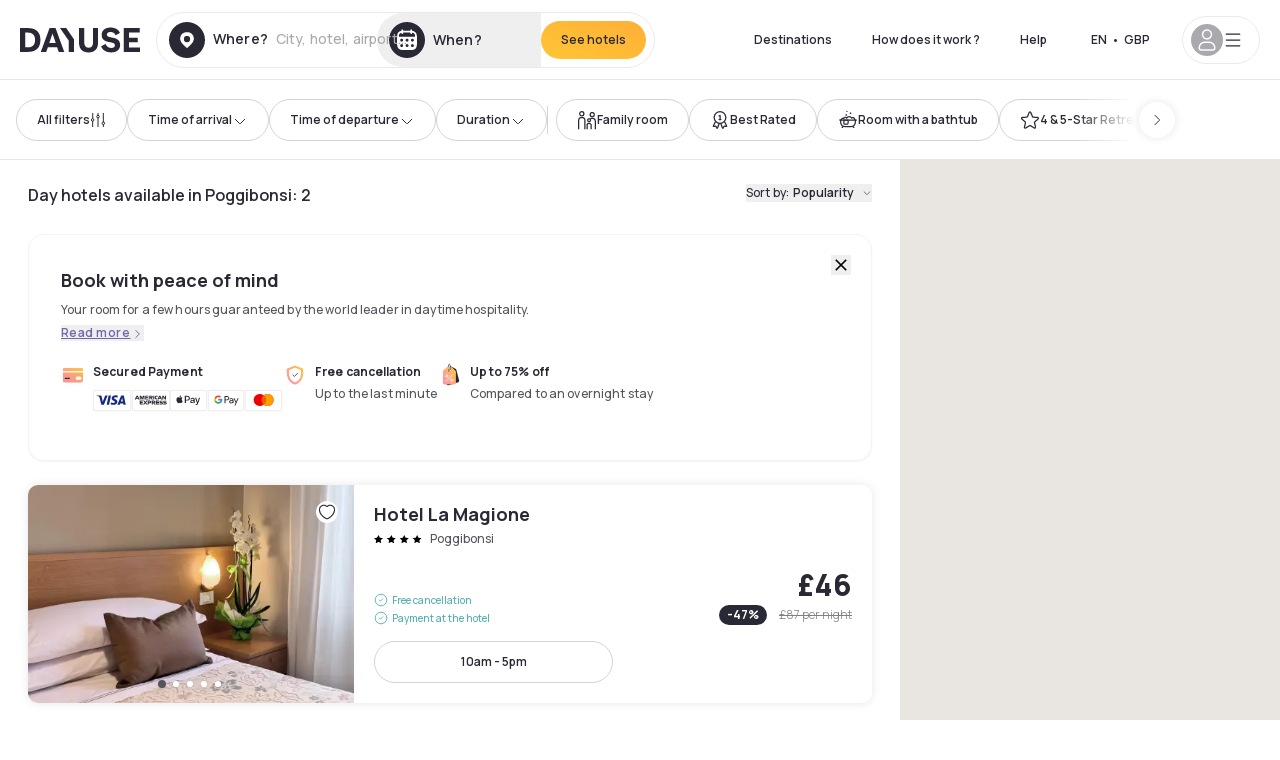

--- FILE ---
content_type: text/html; charset=utf-8
request_url: https://www.dayuse.co.uk/s/italia/toscana/provincia-di-siena/poggibonsi/poggibonsi
body_size: 61463
content:
<!DOCTYPE html><html translate="no" lang="en-GB"><head><meta charSet="utf-8" data-next-head=""/><meta name="viewport" content="width=device-width" data-next-head=""/><script data-next-head="">
          var kameleoonLoadingTimeout = 1000;
          window.kameleoonQueue = window.kameleoonQueue || [];
          window.kameleoonStartLoadTime =  Date.now() - performance.now();
          if (!document.getElementById("kameleoonLoadingStyleSheet") && !window.kameleoonDisplayPageTimeOut)
          {
              var kameleoonS = document.getElementsByTagName("script")[0];
              var kameleoonCc = "* { visibility: hidden !important; background-image: none !important; }";
              var kameleoonStn = document.createElement("style");
              kameleoonStn.type = "text/css";
              kameleoonStn.id = "kameleoonLoadingStyleSheet";
              if (kameleoonStn.styleSheet)
              {
                  kameleoonStn.styleSheet.cssText = kameleoonCc;
              }
                  else
              {
                  kameleoonStn.appendChild(document.createTextNode(kameleoonCc));
              }
              kameleoonS.parentNode.insertBefore(kameleoonStn, kameleoonS);
              window.kameleoonDisplayPage = function(fromEngine)
                  {
                      if (!fromEngine)
                      {
                          window.kameleoonTimeout = true;
                      }
                      if (kameleoonStn.parentNode)
                      {
                          kameleoonStn.parentNode.removeChild(kameleoonStn);
                      }
                  };
              window.kameleoonDisplayPageTimeOut = window.setTimeout(window.kameleoonDisplayPage, kameleoonLoadingTimeout);
          }</script><script type="text/javascript" src="/enkoleoma.js" async="" data-next-head=""></script><script data-next-head="">
              (function(w,d,s,l,i){w[l]=w[l]||[];w[l].push({'gtm.start':
              new Date().getTime(),event:'gtm.js'});var f=d.getElementsByTagName(s)[0],
              j=d.createElement(s),dl=l!='dataLayer'?'&l='+l:'';j.async=true;j.src=
              'https://sgtm.dayuse.co.uk/tms?id='+i+dl;f.parentNode.insertBefore(j,f);
              })(window,document,'script','dataLayer', 'GTM-PFRJSLZ');
              </script><title data-next-head="">Dayuse Hotels in Poggibonsi • Hotels by the hour | Dayuse.co.uk </title><meta name="robots" content="index,follow" data-next-head=""/><meta name="description" content="Book your daytime hotel in Poggibonsi. ✓ Discounted rate ✓ Free cancellation ✓ Book without a credit card " data-next-head=""/><link rel="alternate" hrefLang="fr-FR" href="https://www.dayuse.fr/s/italia/toscana/provincia-di-siena/poggibonsi/poggibonsi" data-next-head=""/><link rel="alternate" hrefLang="en-GB" href="https://www.dayuse.co.uk/s/italia/toscana/provincia-di-siena/poggibonsi/poggibonsi" data-next-head=""/><link rel="alternate" hrefLang="it-IT" href="https://www.dayuse-hotels.it/s/italia/toscana/provincia-di-siena/poggibonsi/poggibonsi" data-next-head=""/><link rel="alternate" hrefLang="es-ES" href="https://www.dayuse.es/s/italia/toscana/provincia-di-siena/poggibonsi/poggibonsi" data-next-head=""/><link rel="alternate" hrefLang="de-DE" href="https://www.dayuse.de/s/italia/toscana/provincia-di-siena/poggibonsi/poggibonsi" data-next-head=""/><link rel="alternate" hrefLang="fr-BE" href="https://www.dayuse.be/s/italia/toscana/provincia-di-siena/poggibonsi/poggibonsi" data-next-head=""/><link rel="alternate" hrefLang="nl-BE" href="https://nl.dayuse.be/s/italia/toscana/provincia-di-siena/poggibonsi/poggibonsi" data-next-head=""/><link rel="alternate" hrefLang="fr-CH" href="https://www.dayuse.ch/s/italia/toscana/provincia-di-siena/poggibonsi/poggibonsi" data-next-head=""/><link rel="alternate" hrefLang="de-CH" href="https://de.dayuse.ch/s/italia/toscana/provincia-di-siena/poggibonsi/poggibonsi" data-next-head=""/><link rel="alternate" hrefLang="pt-BR" href="https://www.dayuse.net.br/s/italia/toscana/provincia-di-siena/poggibonsi/poggibonsi" data-next-head=""/><link rel="alternate" hrefLang="pt-PT" href="https://pt.dayuse.com/s/italia/toscana/provincia-di-siena/poggibonsi/poggibonsi" data-next-head=""/><link rel="alternate" hrefLang="nl-NL" href="https://www.dayuse.nl/s/italia/toscana/provincia-di-siena/poggibonsi/poggibonsi" data-next-head=""/><link rel="alternate" hrefLang="de-AT" href="https://www.dayuse.at/s/italia/toscana/provincia-di-siena/poggibonsi/poggibonsi" data-next-head=""/><link rel="alternate" hrefLang="en-AU" href="https://au.dayuse.com/s/italia/toscana/provincia-di-siena/poggibonsi/poggibonsi" data-next-head=""/><link rel="alternate" hrefLang="en-IE" href="https://www.dayuse.ie/s/italia/toscana/provincia-di-siena/poggibonsi/poggibonsi" data-next-head=""/><link rel="alternate" hrefLang="zh-HK" href="https://www.dayuse.com.hk/s/italia/toscana/provincia-di-siena/poggibonsi/poggibonsi" data-next-head=""/><link rel="alternate" hrefLang="en-HK" href="https://en.dayuse.com.hk/s/italia/toscana/provincia-di-siena/poggibonsi/poggibonsi" data-next-head=""/><link rel="alternate" hrefLang="en-AE" href="https://www.dayuse.ae/s/italia/toscana/provincia-di-siena/poggibonsi/poggibonsi" data-next-head=""/><link rel="alternate" hrefLang="en-QA" href="https://qa.dayuse.com/s/italia/toscana/provincia-di-siena/poggibonsi/poggibonsi" data-next-head=""/><link rel="alternate" hrefLang="en-BH" href="https://bh.dayuse.com/s/italia/toscana/provincia-di-siena/poggibonsi/poggibonsi" data-next-head=""/><link rel="alternate" hrefLang="en-CA" href="https://ca.dayuse.com/s/italia/toscana/provincia-di-siena/poggibonsi/poggibonsi" data-next-head=""/><link rel="alternate" hrefLang="en-SG" href="https://www.dayuse.sg/s/italia/toscana/provincia-di-siena/poggibonsi/poggibonsi" data-next-head=""/><link rel="alternate" hrefLang="en-SE" href="https://www.dayuse.se/s/italia/toscana/provincia-di-siena/poggibonsi/poggibonsi" data-next-head=""/><link rel="alternate" hrefLang="en-TH" href="https://th.dayuse.com/s/italia/toscana/provincia-di-siena/poggibonsi/poggibonsi" data-next-head=""/><link rel="alternate" hrefLang="ko-KR" href="https://kr.dayuse.com/s/italia/toscana/provincia-di-siena/poggibonsi/poggibonsi" data-next-head=""/><link rel="alternate" hrefLang="en-NZ" href="https://nz.dayuse.com/s/italia/toscana/provincia-di-siena/poggibonsi/poggibonsi" data-next-head=""/><link rel="alternate" hrefLang="en-US" href="https://www.dayuse.com/s/italia/toscana/provincia-di-siena/poggibonsi/poggibonsi" data-next-head=""/><link rel="alternate" hrefLang="en" href="https://www.dayuse.com/s/italia/toscana/provincia-di-siena/poggibonsi/poggibonsi" data-next-head=""/><link rel="alternate" hrefLang="fr" href="https://www.dayuse.fr/s/italia/toscana/provincia-di-siena/poggibonsi/poggibonsi" data-next-head=""/><link rel="alternate" hrefLang="de" href="https://www.dayuse.de/s/italia/toscana/provincia-di-siena/poggibonsi/poggibonsi" data-next-head=""/><link rel="alternate" hrefLang="es" href="https://www.dayuse.es/s/italia/toscana/provincia-di-siena/poggibonsi/poggibonsi" data-next-head=""/><link rel="alternate" hrefLang="it" href="https://www.dayuse-hotels.it/s/italia/toscana/provincia-di-siena/poggibonsi/poggibonsi" data-next-head=""/><link rel="alternate" hrefLang="nl" href="https://www.dayuse.nl/s/italia/toscana/provincia-di-siena/poggibonsi/poggibonsi" data-next-head=""/><link rel="alternate" hrefLang="pt" href="https://pt.dayuse.com/s/italia/toscana/provincia-di-siena/poggibonsi/poggibonsi" data-next-head=""/><link rel="alternate" hrefLang="zh" href="https://www.dayuse.com.hk/s/italia/toscana/provincia-di-siena/poggibonsi/poggibonsi" data-next-head=""/><link rel="alternate" hrefLang="ko" href="https://kr.dayuse.com/s/italia/toscana/provincia-di-siena/poggibonsi/poggibonsi" data-next-head=""/><link rel="alternate" hrefLang="zh-CN" href="https://cn.dayuse.com/s/italia/toscana/provincia-di-siena/poggibonsi/poggibonsi" data-next-head=""/><link rel="alternate" hrefLang="ja-JP" href="https://jp.dayuse.com/s/italia/toscana/provincia-di-siena/poggibonsi/poggibonsi" data-next-head=""/><link rel="alternate" hrefLang="en-IN" href="https://in.dayuse.com/s/italia/toscana/provincia-di-siena/poggibonsi/poggibonsi" data-next-head=""/><link rel="alternate" hrefLang="el-GR" href="https://gr.dayuse.com/s/italia/toscana/provincia-di-siena/poggibonsi/poggibonsi" data-next-head=""/><link rel="alternate" hrefLang="es-MX" href="https://mx.dayuse.com/s/italia/toscana/provincia-di-siena/poggibonsi/poggibonsi" data-next-head=""/><link rel="alternate" hrefLang="tr-TR" href="https://tr.dayuse.com/s/italia/toscana/provincia-di-siena/poggibonsi/poggibonsi" data-next-head=""/><link rel="alternate" hrefLang="vi-VN" href="https://vn.dayuse.com/s/italia/toscana/provincia-di-siena/poggibonsi/poggibonsi" data-next-head=""/><link rel="alternate" hrefLang="id-ID" href="https://id.dayuse.com/s/italia/toscana/provincia-di-siena/poggibonsi/poggibonsi" data-next-head=""/><link rel="alternate" hrefLang="pl-PL" href="https://pl.dayuse.com/s/italia/toscana/provincia-di-siena/poggibonsi/poggibonsi" data-next-head=""/><link rel="alternate" hrefLang="en-MY" href="https://my.dayuse.com/s/italia/toscana/provincia-di-siena/poggibonsi/poggibonsi" data-next-head=""/><link rel="alternate" hrefLang="en-PH" href="https://ph.dayuse.com/s/italia/toscana/provincia-di-siena/poggibonsi/poggibonsi" data-next-head=""/><link rel="alternate" hrefLang="es-AR" href="https://ar.dayuse.com/s/italia/toscana/provincia-di-siena/poggibonsi/poggibonsi" data-next-head=""/><link rel="alternate" hrefLang="en-ZA" href="https://za.dayuse.com/s/italia/toscana/provincia-di-siena/poggibonsi/poggibonsi" data-next-head=""/><link rel="alternate" hrefLang="no-NO" href="https://no.dayuse.com/s/italia/toscana/provincia-di-siena/poggibonsi/poggibonsi" data-next-head=""/><link rel="alternate" hrefLang="ro-RO" href="https://ro.dayuse.com/s/italia/toscana/provincia-di-siena/poggibonsi/poggibonsi" data-next-head=""/><link rel="alternate" hrefLang="da-DK" href="https://dk.dayuse.com/s/italia/toscana/provincia-di-siena/poggibonsi/poggibonsi" data-next-head=""/><link rel="alternate" hrefLang="bg-BG" href="https://bg.dayuse.com/s/italia/toscana/provincia-di-siena/poggibonsi/poggibonsi" data-next-head=""/><link rel="alternate" hrefLang="fi-FI" href="https://fi.dayuse.com/s/italia/toscana/provincia-di-siena/poggibonsi/poggibonsi" data-next-head=""/><link rel="alternate" hrefLang="hr-HR" href="https://hr.dayuse.com/s/italia/toscana/provincia-di-siena/poggibonsi/poggibonsi" data-next-head=""/><link rel="alternate" hrefLang="hu-HU" href="https://hu.dayuse.com/s/italia/toscana/provincia-di-siena/poggibonsi/poggibonsi" data-next-head=""/><link rel="alternate" hrefLang="es-CL" href="https://cl.dayuse.com/s/italia/toscana/provincia-di-siena/poggibonsi/poggibonsi" data-next-head=""/><link rel="alternate" hrefLang="sk-SK" href="https://sk.dayuse.com/s/italia/toscana/provincia-di-siena/poggibonsi/poggibonsi" data-next-head=""/><link rel="alternate" hrefLang="es-EC" href="https://ec.dayuse.com/s/italia/toscana/provincia-di-siena/poggibonsi/poggibonsi" data-next-head=""/><link rel="alternate" hrefLang="es-CR" href="https://cr.dayuse.com/s/italia/toscana/provincia-di-siena/poggibonsi/poggibonsi" data-next-head=""/><link rel="alternate" hrefLang="es-CO" href="https://co.dayuse.com/s/italia/toscana/provincia-di-siena/poggibonsi/poggibonsi" data-next-head=""/><meta property="og:title" content="Dayuse Hotels in Poggibonsi • Hotels by the hour | Dayuse.co.uk " data-next-head=""/><meta property="og:description" content="Book your daytime hotel in Poggibonsi. ✓ Discounted rate ✓ Free cancellation ✓ Book without a credit card " data-next-head=""/><link rel="canonical" href="https://www.dayuse.co.uk/s/italia/toscana/provincia-di-siena/poggibonsi/poggibonsi" data-next-head=""/><link rel="alternate" href="/search-page-rss-feed.xml" type="application/rss+xml" data-next-head=""/><script type="application/ld+json" data-next-head="">{"@context":"https://schema.org","@type":"Hotel","aggregateRating":{"@type":"AggregateRating","ratingValue":"4.5","reviewCount":"1480"},"name":"Dayuse","url":"https://www.dayuse.com","sameAs":["https://www.linkedin.com/company/dayuse-hotels","https://www.facebook.com/dayusecom","https://x.com/dayuse_en","https://www.instagram.com/dayuse/","https://www.youtube.com/@Dayuse"],"address":{"@type":"PostalAddress","streetAddress":"1200 Brickell Avenue","addressLocality":"Miami","addressRegion":"FL","postalCode":"33131","addressCountry":"US"},"location":[{"@type":"Place","address":{"@type":"PostalAddress","streetAddress":"1200 Brickell Avenue","addressLocality":"Miami","addressRegion":"FL","postalCode":"33131","addressCountry":"US"}},{"@type":"Place","address":{"@type":"PostalAddress","streetAddress":"6 Bd Poissonnière","postalCode":"75009","addressLocality":"Paris","addressCountry":"FR"}}],"contactPoint":[{"@type":"ContactPoint","telephone":"+1-929-284-2269","contactType":"customer service","areaServed":"US","availableLanguage":["English","Spanish","French"]},{"@type":"ContactPoint","telephone":"+33-1-76-36-05-96","contactType":"customer service","areaServed":"FR","availableLanguage":["French","English"]},{"@type":"ContactPoint","telephone":"+39-06-9450-3490","contactType":"customer service","areaServed":"IT","availableLanguage":["Italian","English"]},{"@type":"ContactPoint","telephone":"+44-20-4571-4354","contactType":"customer service","areaServed":"UK","availableLanguage":["English"]},{"@type":"ContactPoint","telephone":"+49-800-724-5975","contactType":"customer service","areaServed":"DE","availableLanguage":["German","English"]},{"@type":"ContactPoint","telephone":"+1-438-238-2481","contactType":"customer service","areaServed":"CA","availableLanguage":["English","French"]},{"@type":"ContactPoint","telephone":"+34-518-90-0594","contactType":"customer service","areaServed":"ES","availableLanguage":["Spanish","English"]},{"@type":"ContactPoint","telephone":"+31-85-107-0143","contactType":"customer service","areaServed":"NL","availableLanguage":["English","Ducth"]},{"@type":"ContactPoint","telephone":"+55-11-43803483","contactType":"customer service","areaServed":"BR","availableLanguage":["Portuguese","English"]}]}</script><link rel="preload" as="image" imageSrcSet="/_next/image?url=https%3A%2F%2Fstatic.dayuse.com%2Fhotels%2F20222%2Fde806df5c24bb61205c0ad4b1ef34206-hotel-la-magione.webp&amp;w=450&amp;q=75 450w, /_next/image?url=https%3A%2F%2Fstatic.dayuse.com%2Fhotels%2F20222%2Fde806df5c24bb61205c0ad4b1ef34206-hotel-la-magione.webp&amp;w=640&amp;q=75 640w, /_next/image?url=https%3A%2F%2Fstatic.dayuse.com%2Fhotels%2F20222%2Fde806df5c24bb61205c0ad4b1ef34206-hotel-la-magione.webp&amp;w=750&amp;q=75 750w, /_next/image?url=https%3A%2F%2Fstatic.dayuse.com%2Fhotels%2F20222%2Fde806df5c24bb61205c0ad4b1ef34206-hotel-la-magione.webp&amp;w=828&amp;q=75 828w, /_next/image?url=https%3A%2F%2Fstatic.dayuse.com%2Fhotels%2F20222%2Fde806df5c24bb61205c0ad4b1ef34206-hotel-la-magione.webp&amp;w=1080&amp;q=75 1080w, /_next/image?url=https%3A%2F%2Fstatic.dayuse.com%2Fhotels%2F20222%2Fde806df5c24bb61205c0ad4b1ef34206-hotel-la-magione.webp&amp;w=1200&amp;q=75 1200w, /_next/image?url=https%3A%2F%2Fstatic.dayuse.com%2Fhotels%2F20222%2Fde806df5c24bb61205c0ad4b1ef34206-hotel-la-magione.webp&amp;w=1400&amp;q=75 1400w, /_next/image?url=https%3A%2F%2Fstatic.dayuse.com%2Fhotels%2F20222%2Fde806df5c24bb61205c0ad4b1ef34206-hotel-la-magione.webp&amp;w=1920&amp;q=75 1920w, /_next/image?url=https%3A%2F%2Fstatic.dayuse.com%2Fhotels%2F20222%2Fde806df5c24bb61205c0ad4b1ef34206-hotel-la-magione.webp&amp;w=2048&amp;q=75 2048w, /_next/image?url=https%3A%2F%2Fstatic.dayuse.com%2Fhotels%2F20222%2Fde806df5c24bb61205c0ad4b1ef34206-hotel-la-magione.webp&amp;w=3840&amp;q=75 3840w" imageSizes="(min-width:768px) 420px, 100vw" data-next-head=""/><link rel="preload" as="image" imageSrcSet="/_next/image?url=https%3A%2F%2Fstatic.dayuse.com%2Fhotels%2F20222%2Ff44dc12dea737aa4f06d8f0a403aeb81-hotel-la-magione.jpg&amp;w=450&amp;q=75 450w, /_next/image?url=https%3A%2F%2Fstatic.dayuse.com%2Fhotels%2F20222%2Ff44dc12dea737aa4f06d8f0a403aeb81-hotel-la-magione.jpg&amp;w=640&amp;q=75 640w, /_next/image?url=https%3A%2F%2Fstatic.dayuse.com%2Fhotels%2F20222%2Ff44dc12dea737aa4f06d8f0a403aeb81-hotel-la-magione.jpg&amp;w=750&amp;q=75 750w, /_next/image?url=https%3A%2F%2Fstatic.dayuse.com%2Fhotels%2F20222%2Ff44dc12dea737aa4f06d8f0a403aeb81-hotel-la-magione.jpg&amp;w=828&amp;q=75 828w, /_next/image?url=https%3A%2F%2Fstatic.dayuse.com%2Fhotels%2F20222%2Ff44dc12dea737aa4f06d8f0a403aeb81-hotel-la-magione.jpg&amp;w=1080&amp;q=75 1080w, /_next/image?url=https%3A%2F%2Fstatic.dayuse.com%2Fhotels%2F20222%2Ff44dc12dea737aa4f06d8f0a403aeb81-hotel-la-magione.jpg&amp;w=1200&amp;q=75 1200w, /_next/image?url=https%3A%2F%2Fstatic.dayuse.com%2Fhotels%2F20222%2Ff44dc12dea737aa4f06d8f0a403aeb81-hotel-la-magione.jpg&amp;w=1400&amp;q=75 1400w, /_next/image?url=https%3A%2F%2Fstatic.dayuse.com%2Fhotels%2F20222%2Ff44dc12dea737aa4f06d8f0a403aeb81-hotel-la-magione.jpg&amp;w=1920&amp;q=75 1920w, /_next/image?url=https%3A%2F%2Fstatic.dayuse.com%2Fhotels%2F20222%2Ff44dc12dea737aa4f06d8f0a403aeb81-hotel-la-magione.jpg&amp;w=2048&amp;q=75 2048w, /_next/image?url=https%3A%2F%2Fstatic.dayuse.com%2Fhotels%2F20222%2Ff44dc12dea737aa4f06d8f0a403aeb81-hotel-la-magione.jpg&amp;w=3840&amp;q=75 3840w" imageSizes="(min-width:768px) 420px, 100vw" data-next-head=""/><link rel="preload" as="image" imageSrcSet="/_next/image?url=https%3A%2F%2Fstatic.dayuse.com%2Fhotels%2F10899%2Ffde0a395e0bb3f2a6de1add238b08b9e-hotel-alcide.jpeg&amp;w=450&amp;q=75 450w, /_next/image?url=https%3A%2F%2Fstatic.dayuse.com%2Fhotels%2F10899%2Ffde0a395e0bb3f2a6de1add238b08b9e-hotel-alcide.jpeg&amp;w=640&amp;q=75 640w, /_next/image?url=https%3A%2F%2Fstatic.dayuse.com%2Fhotels%2F10899%2Ffde0a395e0bb3f2a6de1add238b08b9e-hotel-alcide.jpeg&amp;w=750&amp;q=75 750w, /_next/image?url=https%3A%2F%2Fstatic.dayuse.com%2Fhotels%2F10899%2Ffde0a395e0bb3f2a6de1add238b08b9e-hotel-alcide.jpeg&amp;w=828&amp;q=75 828w, /_next/image?url=https%3A%2F%2Fstatic.dayuse.com%2Fhotels%2F10899%2Ffde0a395e0bb3f2a6de1add238b08b9e-hotel-alcide.jpeg&amp;w=1080&amp;q=75 1080w, /_next/image?url=https%3A%2F%2Fstatic.dayuse.com%2Fhotels%2F10899%2Ffde0a395e0bb3f2a6de1add238b08b9e-hotel-alcide.jpeg&amp;w=1200&amp;q=75 1200w, /_next/image?url=https%3A%2F%2Fstatic.dayuse.com%2Fhotels%2F10899%2Ffde0a395e0bb3f2a6de1add238b08b9e-hotel-alcide.jpeg&amp;w=1400&amp;q=75 1400w, /_next/image?url=https%3A%2F%2Fstatic.dayuse.com%2Fhotels%2F10899%2Ffde0a395e0bb3f2a6de1add238b08b9e-hotel-alcide.jpeg&amp;w=1920&amp;q=75 1920w, /_next/image?url=https%3A%2F%2Fstatic.dayuse.com%2Fhotels%2F10899%2Ffde0a395e0bb3f2a6de1add238b08b9e-hotel-alcide.jpeg&amp;w=2048&amp;q=75 2048w, /_next/image?url=https%3A%2F%2Fstatic.dayuse.com%2Fhotels%2F10899%2Ffde0a395e0bb3f2a6de1add238b08b9e-hotel-alcide.jpeg&amp;w=3840&amp;q=75 3840w" imageSizes="(min-width:768px) 420px, 100vw" data-next-head=""/><link rel="preload" as="image" imageSrcSet="/_next/image?url=https%3A%2F%2Fstatic.dayuse.com%2Fhotels%2F10899%2Fe1871205752f1dcb52e156b8e637469c-hotel-alcide.png&amp;w=450&amp;q=75 450w, /_next/image?url=https%3A%2F%2Fstatic.dayuse.com%2Fhotels%2F10899%2Fe1871205752f1dcb52e156b8e637469c-hotel-alcide.png&amp;w=640&amp;q=75 640w, /_next/image?url=https%3A%2F%2Fstatic.dayuse.com%2Fhotels%2F10899%2Fe1871205752f1dcb52e156b8e637469c-hotel-alcide.png&amp;w=750&amp;q=75 750w, /_next/image?url=https%3A%2F%2Fstatic.dayuse.com%2Fhotels%2F10899%2Fe1871205752f1dcb52e156b8e637469c-hotel-alcide.png&amp;w=828&amp;q=75 828w, /_next/image?url=https%3A%2F%2Fstatic.dayuse.com%2Fhotels%2F10899%2Fe1871205752f1dcb52e156b8e637469c-hotel-alcide.png&amp;w=1080&amp;q=75 1080w, /_next/image?url=https%3A%2F%2Fstatic.dayuse.com%2Fhotels%2F10899%2Fe1871205752f1dcb52e156b8e637469c-hotel-alcide.png&amp;w=1200&amp;q=75 1200w, /_next/image?url=https%3A%2F%2Fstatic.dayuse.com%2Fhotels%2F10899%2Fe1871205752f1dcb52e156b8e637469c-hotel-alcide.png&amp;w=1400&amp;q=75 1400w, /_next/image?url=https%3A%2F%2Fstatic.dayuse.com%2Fhotels%2F10899%2Fe1871205752f1dcb52e156b8e637469c-hotel-alcide.png&amp;w=1920&amp;q=75 1920w, /_next/image?url=https%3A%2F%2Fstatic.dayuse.com%2Fhotels%2F10899%2Fe1871205752f1dcb52e156b8e637469c-hotel-alcide.png&amp;w=2048&amp;q=75 2048w, /_next/image?url=https%3A%2F%2Fstatic.dayuse.com%2Fhotels%2F10899%2Fe1871205752f1dcb52e156b8e637469c-hotel-alcide.png&amp;w=3840&amp;q=75 3840w" imageSizes="(min-width:768px) 420px, 100vw" data-next-head=""/><link rel="preconnect" href="https://fonts.googleapis.com"/><link rel="preconnect" href="https://fonts.gstatic.com"/><link href="https://fonts.googleapis.com/css2?family=Manrope:wght@200;300;400;500;600;700;800&amp;display=swap" rel="stylesheet"/><link rel="shortcut icon" type="image/png" sizes="192x192" href="/android-chrome-192x192.png"/><link rel="apple-touch-icon" type="image/png" sizes="192x192" href="/apple-touch-icon.png"/><link rel="preload" href="/_next/static/css/3eae8012071fbcd5.css?dpl=dpl_2NgZQujz4bfhkMNzE9E4cDaSqVRj" as="style" crossorigin="anonymous"/><link rel="stylesheet" href="/_next/static/css/3eae8012071fbcd5.css?dpl=dpl_2NgZQujz4bfhkMNzE9E4cDaSqVRj" crossorigin="anonymous" data-n-g=""/><link rel="preload" href="/_next/static/css/a51740f23892ad37.css?dpl=dpl_2NgZQujz4bfhkMNzE9E4cDaSqVRj" as="style" crossorigin="anonymous"/><link rel="stylesheet" href="/_next/static/css/a51740f23892ad37.css?dpl=dpl_2NgZQujz4bfhkMNzE9E4cDaSqVRj" crossorigin="anonymous" data-n-p=""/><link rel="preload" href="/_next/static/css/4cd358ba8304893d.css?dpl=dpl_2NgZQujz4bfhkMNzE9E4cDaSqVRj" as="style" crossorigin="anonymous"/><link rel="stylesheet" href="/_next/static/css/4cd358ba8304893d.css?dpl=dpl_2NgZQujz4bfhkMNzE9E4cDaSqVRj" crossorigin="anonymous" data-n-p=""/><link rel="preload" href="/_next/static/css/850d8be36d8d6fe5.css?dpl=dpl_2NgZQujz4bfhkMNzE9E4cDaSqVRj" as="style" crossorigin="anonymous"/><link rel="stylesheet" href="/_next/static/css/850d8be36d8d6fe5.css?dpl=dpl_2NgZQujz4bfhkMNzE9E4cDaSqVRj" crossorigin="anonymous" data-n-p=""/><noscript data-n-css=""></noscript><script defer="" crossorigin="anonymous" nomodule="" src="/_next/static/chunks/polyfills-42372ed130431b0a.js?dpl=dpl_2NgZQujz4bfhkMNzE9E4cDaSqVRj"></script><script src="/_next/static/chunks/webpack-7639fd40dcf7b3fd.js?dpl=dpl_2NgZQujz4bfhkMNzE9E4cDaSqVRj" defer="" crossorigin="anonymous"></script><script src="/_next/static/chunks/framework-97fdf35f827e082a.js?dpl=dpl_2NgZQujz4bfhkMNzE9E4cDaSqVRj" defer="" crossorigin="anonymous"></script><script src="/_next/static/chunks/main-5b51d4ffcd8516a8.js?dpl=dpl_2NgZQujz4bfhkMNzE9E4cDaSqVRj" defer="" crossorigin="anonymous"></script><script src="/_next/static/chunks/pages/_app-b7f83003a837f749.js?dpl=dpl_2NgZQujz4bfhkMNzE9E4cDaSqVRj" defer="" crossorigin="anonymous"></script><script src="/_next/static/chunks/0bd2f4cc-53a38b2c46e550c3.js?dpl=dpl_2NgZQujz4bfhkMNzE9E4cDaSqVRj" defer="" crossorigin="anonymous"></script><script src="/_next/static/chunks/50d3ae47-34e18f1e0b1c5acf.js?dpl=dpl_2NgZQujz4bfhkMNzE9E4cDaSqVRj" defer="" crossorigin="anonymous"></script><script src="/_next/static/chunks/9069-6462aaf8c4a28e4c.js?dpl=dpl_2NgZQujz4bfhkMNzE9E4cDaSqVRj" defer="" crossorigin="anonymous"></script><script src="/_next/static/chunks/8863-fb241e65101184a5.js?dpl=dpl_2NgZQujz4bfhkMNzE9E4cDaSqVRj" defer="" crossorigin="anonymous"></script><script src="/_next/static/chunks/477-72b76de0d05e6ee8.js?dpl=dpl_2NgZQujz4bfhkMNzE9E4cDaSqVRj" defer="" crossorigin="anonymous"></script><script src="/_next/static/chunks/6171-db65971239a06ceb.js?dpl=dpl_2NgZQujz4bfhkMNzE9E4cDaSqVRj" defer="" crossorigin="anonymous"></script><script src="/_next/static/chunks/423-ff24dd5611ce3385.js?dpl=dpl_2NgZQujz4bfhkMNzE9E4cDaSqVRj" defer="" crossorigin="anonymous"></script><script src="/_next/static/chunks/389-8f88a646bf6ad0a5.js?dpl=dpl_2NgZQujz4bfhkMNzE9E4cDaSqVRj" defer="" crossorigin="anonymous"></script><script src="/_next/static/chunks/4440-dbfd1004ecde1aec.js?dpl=dpl_2NgZQujz4bfhkMNzE9E4cDaSqVRj" defer="" crossorigin="anonymous"></script><script src="/_next/static/chunks/5356-11f05466b00cb472.js?dpl=dpl_2NgZQujz4bfhkMNzE9E4cDaSqVRj" defer="" crossorigin="anonymous"></script><script src="/_next/static/chunks/8093-5bc560346021f2d9.js?dpl=dpl_2NgZQujz4bfhkMNzE9E4cDaSqVRj" defer="" crossorigin="anonymous"></script><script src="/_next/static/chunks/4824-5867299315786c52.js?dpl=dpl_2NgZQujz4bfhkMNzE9E4cDaSqVRj" defer="" crossorigin="anonymous"></script><script src="/_next/static/chunks/2102-a10a46a9200d4f8a.js?dpl=dpl_2NgZQujz4bfhkMNzE9E4cDaSqVRj" defer="" crossorigin="anonymous"></script><script src="/_next/static/chunks/3595-ba3b881ddbb84b77.js?dpl=dpl_2NgZQujz4bfhkMNzE9E4cDaSqVRj" defer="" crossorigin="anonymous"></script><script src="/_next/static/chunks/4380-2f5b9ec8565da417.js?dpl=dpl_2NgZQujz4bfhkMNzE9E4cDaSqVRj" defer="" crossorigin="anonymous"></script><script src="/_next/static/chunks/4875-a96f8f2b7128f7a5.js?dpl=dpl_2NgZQujz4bfhkMNzE9E4cDaSqVRj" defer="" crossorigin="anonymous"></script><script src="/_next/static/chunks/7055-34cac93716d26013.js?dpl=dpl_2NgZQujz4bfhkMNzE9E4cDaSqVRj" defer="" crossorigin="anonymous"></script><script src="/_next/static/chunks/8136-08cce8b5a320c3f9.js?dpl=dpl_2NgZQujz4bfhkMNzE9E4cDaSqVRj" defer="" crossorigin="anonymous"></script><script src="/_next/static/chunks/5494-5a3470fc1857d2b9.js?dpl=dpl_2NgZQujz4bfhkMNzE9E4cDaSqVRj" defer="" crossorigin="anonymous"></script><script src="/_next/static/chunks/4644-77bc1fee990bc62c.js?dpl=dpl_2NgZQujz4bfhkMNzE9E4cDaSqVRj" defer="" crossorigin="anonymous"></script><script src="/_next/static/chunks/7503-62f3371b5f2f6438.js?dpl=dpl_2NgZQujz4bfhkMNzE9E4cDaSqVRj" defer="" crossorigin="anonymous"></script><script src="/_next/static/chunks/1472-e3020086242628b7.js?dpl=dpl_2NgZQujz4bfhkMNzE9E4cDaSqVRj" defer="" crossorigin="anonymous"></script><script src="/_next/static/chunks/8996-2283f5befed587b3.js?dpl=dpl_2NgZQujz4bfhkMNzE9E4cDaSqVRj" defer="" crossorigin="anonymous"></script><script src="/_next/static/chunks/4523-b7d3adb981265b28.js?dpl=dpl_2NgZQujz4bfhkMNzE9E4cDaSqVRj" defer="" crossorigin="anonymous"></script><script src="/_next/static/chunks/6387-10f42e68620bb0a3.js?dpl=dpl_2NgZQujz4bfhkMNzE9E4cDaSqVRj" defer="" crossorigin="anonymous"></script><script src="/_next/static/chunks/9339-f3ee0c0554390727.js?dpl=dpl_2NgZQujz4bfhkMNzE9E4cDaSqVRj" defer="" crossorigin="anonymous"></script><script src="/_next/static/chunks/6707-bd74b7052bb46446.js?dpl=dpl_2NgZQujz4bfhkMNzE9E4cDaSqVRj" defer="" crossorigin="anonymous"></script><script src="/_next/static/chunks/5370-0addc4db08de8042.js?dpl=dpl_2NgZQujz4bfhkMNzE9E4cDaSqVRj" defer="" crossorigin="anonymous"></script><script src="/_next/static/chunks/806-701dc82ed4961be0.js?dpl=dpl_2NgZQujz4bfhkMNzE9E4cDaSqVRj" defer="" crossorigin="anonymous"></script><script src="/_next/static/chunks/pages/s/%5B%5B...slug%5D%5D-68d4c7c0352e083f.js?dpl=dpl_2NgZQujz4bfhkMNzE9E4cDaSqVRj" defer="" crossorigin="anonymous"></script><script src="/_next/static/8a_bMFzDgd6MIzVx0NUuw/_buildManifest.js?dpl=dpl_2NgZQujz4bfhkMNzE9E4cDaSqVRj" defer="" crossorigin="anonymous"></script><script src="/_next/static/8a_bMFzDgd6MIzVx0NUuw/_ssgManifest.js?dpl=dpl_2NgZQujz4bfhkMNzE9E4cDaSqVRj" defer="" crossorigin="anonymous"></script><meta name="sentry-trace" content="b40af3556731ad1dbee786db47541f3d-4306e11b5df6f3c6"/><meta name="baggage" content="sentry-environment=vercel-production,sentry-release=0a4e61ed88cad8bbed01cc5728710051d2faf39b,sentry-public_key=4eb25b5132264c159f2b2a90f04c7f74,sentry-trace_id=b40af3556731ad1dbee786db47541f3d"/></head><body><noscript></noscript><div id="__next"><div><div class="sticky top-0 z-30 hidden md:block"></div><header class="z-40 h-20 left-0 right-0 top-0 sticky md:block hidden border-b"><div class="flex items-center justify-between h-full px-5"><div class="flex flex-1 items-center justify-between md:justify-start"><div class="flex"><div class="block md:hidden text-shadow-black"><div class="flex items-center h-full"><svg class="h-6 w-6 mr-4" type="button" aria-haspopup="dialog" aria-expanded="false" aria-controls="radix-:R1b66:" data-state="closed"><use href="/common-icons-1764665529445.sprite.svg#menu"></use></svg></div></div><a class="mr-4 text-shadow-black" href="/"><span class="sr-only">Dayuse</span><svg data-name="Layer 1" xmlns="http://www.w3.org/2000/svg" viewBox="0 0 481.62 100" width="120" height="30" fill="currentColor"><path d="M481.62 97.76v-18.1H437.3V58.77h35.49v-18H437.3V20.2h43.76V2.1h-64.93v95.66zm-156-22.16c6 15.42 20.9 24.26 40.68 24.26 22.2 0 35.7-11.36 35.7-30.29 0-14.59-8.84-24.69-28.19-28.48l-13.51-2.66c-7.85-1.54-11.78-5.19-11.78-10 0-6.73 5.61-10.66 15-10.66s16.27 4.77 20.34 13.33L401 21.74C395.93 8.13 382 0 363.39 0c-21.6 0-35.76 10.8-35.76 29.87 0 14.73 9.11 24.27 27.2 27.77l13.61 2.67C376.85 62 381.06 65.5 381.06 71c0 7-5.61 11.08-14.86 11.08-10.66 0-18.1-5.75-23-16.27zM275.17 100C298.73 100 313 86.4 313 62.55V2.1h-20v59.47c0 12.62-6.59 19.5-17.39 19.5s-17.39-6.88-17.39-19.5V2.1H237v60.45C237 86.4 251.47 100 275.17 100M160.73 2.1l34.64 50.35v45.31h21.18V47L185.69 2.1zM130.43 24l12.77 37.71h-25.53zm47.13 73.78L142.64 2.1h-24.13L83.59 97.76h21.88l6.17-18.24h37.59l6.17 18.24zM21.18 20.34H32c18.51 0 28.47 10.52 28.47 29.59S50.49 79.52 32 79.52H21.18zm11.36 77.42c32 0 49.51-17 49.51-47.83S64.52 2.1 32.54 2.1H0v95.66z"></path></svg></a></div><div class=""><div class="lg:mt-0 flex flex-wrap h-14 flex-1 rounded-full"><div class="flex items-center justify-between overflow-hidden rounded-full w-full border border-shadow-black-10"><div class="flex py-2 md:py-0 h-full"><div><div class="rounded-full md:flex items-center h-full md:pl-3 hover:cursor-pointer focus:cursor-text md:hover:bg-shadow-black-10"><div class="relative hidden md:flex items-center pr-3 font-medium"><svg class="shrink-0 text-shadow-black size-9"><use href="/common-icons-1764665529445.sprite.svg#solid-circle-place"></use></svg><div class="relative w-full"><div class="body3 focus absolute pointer-events-none whitespace-nowrap inset-0 flex items-center px-2 truncate">Where?<span class="body3 text-shadow-black-40 ml-2 truncate">City, hotel, airport...</span></div><input type="text" class="focus focus:outline-none pl-2 pr-4 truncate lg:w-40 w-full bg-transparent md:focus:bg-white hover:cursor-pointer focus:cursor-text" autoComplete="off" value=""/></div></div></div><div class="md:hidden flex items-center h-full w-full px-3 font-semibold cursor-pointer"><svg class="size-6 text-gray-500 mr-3"><use href="/common-icons-1764665529445.sprite.svg#search"></use></svg>Look for a daytime hotel</div></div><div class="flex rounded-full abtest-calendar abtest-off hover:bg-shadow-black-10"><div class="cursor-pointer"><button type="button" class="hidden md:flex items-center px-3 space-x-2 rounded-full h-full md:pr-3 md:rounded-r-none"><svg class="h-9 w-9 fill-current text-shadow-black"><use href="/common-icons-1764665529445.sprite.svg#solid-circle-calendar"></use></svg><span class="body3 focus w-24 focus:outline-none text-left whitespace-nowrap truncate">When?</span></button></div><div class="hidden h-full md:rounded-r-full md:flex py-2 mr-2"><button class="flex justify-center select-none items-center rounded-full text-shadow-black bg-gradient-to-bl from-[#FFAF36] to-sunshine-yellow cursor-pointer whitespace-nowrap active:bg-sunshine-yellow active:bg-none hover:bg-[#FFAF36] hover:bg-none disabled:bg-shadow-black-40 disabled:bg-none disabled:text-white disabled:cursor-default text-button-sm py-3 px-5" type="submit"><span>See hotels</span></button></div></div></div></div></div></div></div><div class="hidden lg:flex items-center"><button class="inline-flex items-center justify-center gap-2 whitespace-nowrap rounded-full transition-colors focus-visible:outline-none focus-visible:ring-2 focus-visible:ring-offset-2 focus-visible:ring-black disabled:pointer-events-none disabled:opacity-50 [&amp;_svg]:pointer-events-none [&amp;_svg]:size-4 [&amp;_svg]:shrink-0 bg-transparent hover:bg-[#F8F7FB] active:bg-[#E9E9F3] focus:bg-white/25 disabled:bg-shadow-black-20 ds-text-button-sm py-3 px-5 h-[42px] text-shadow-black" type="button" aria-haspopup="dialog" aria-expanded="false" aria-controls="radix-:Rd66:" data-state="closed">Destinations</button><a class="items-center justify-center gap-2 whitespace-nowrap rounded-full transition-colors focus-visible:outline-none focus-visible:ring-2 focus-visible:ring-offset-2 focus-visible:ring-black disabled:pointer-events-none disabled:opacity-50 [&amp;_svg]:pointer-events-none [&amp;_svg]:size-4 [&amp;_svg]:shrink-0 bg-transparent hover:bg-[#F8F7FB] active:bg-[#E9E9F3] focus:bg-white/25 text-shadow-black disabled:bg-shadow-black-20 ds-text-button-sm py-3 px-5 h-[42px] xl:flex hidden" href="/how-it-works">How does it work ?</a><a href="https://support.dayuse.com/hc/en-us" class="items-center justify-center gap-2 whitespace-nowrap rounded-full transition-colors focus-visible:outline-none focus-visible:ring-2 focus-visible:ring-offset-2 focus-visible:ring-black disabled:pointer-events-none disabled:opacity-50 [&amp;_svg]:pointer-events-none [&amp;_svg]:size-4 [&amp;_svg]:shrink-0 bg-transparent hover:bg-[#F8F7FB] active:bg-[#E9E9F3] focus:bg-white/25 text-shadow-black disabled:bg-shadow-black-20 ds-text-button-sm py-3 px-5 h-[42px] xl:flex hidden">Help</a><button class="items-center justify-center gap-2 whitespace-nowrap rounded-full transition-colors focus-visible:outline-none focus-visible:ring-2 focus-visible:ring-offset-2 focus-visible:ring-black disabled:pointer-events-none disabled:opacity-50 [&amp;_svg]:pointer-events-none [&amp;_svg]:size-4 [&amp;_svg]:shrink-0 bg-transparent hover:bg-[#F8F7FB] active:bg-[#E9E9F3] focus:bg-white/25 text-shadow-black disabled:bg-shadow-black-20 ds-text-button-sm py-3 px-5 h-[42px] hidden">020 4571 4354</button><div class="pr-2"><button class="inline-flex items-center justify-center gap-2 whitespace-nowrap rounded-full transition-colors focus-visible:outline-none focus-visible:ring-2 focus-visible:ring-offset-2 focus-visible:ring-black disabled:pointer-events-none disabled:opacity-50 [&amp;_svg]:pointer-events-none [&amp;_svg]:size-4 [&amp;_svg]:shrink-0 bg-transparent hover:bg-[#F8F7FB] active:bg-[#E9E9F3] focus:bg-white/25 text-shadow-black disabled:bg-shadow-black-20 ds-text-button-sm py-3 px-5 h-[42px]" type="button" aria-haspopup="dialog" aria-expanded="false" aria-controls="radix-:R1d66:" data-state="closed"><span class="uppercase mx-1">en</span><span>•</span><span class="mx-1">GBP</span></button></div><button class="bg-white flex gap-3 items-center active:shadow-100 rounded-full h-12 pl-2 pr-4 border border-shadow-black-10 hover:border-shadow-black-80" type="button" id="radix-:R1l66:" aria-haspopup="menu" aria-expanded="false" data-state="closed" data-slot="dropdown-menu-trigger"><span class="h-8 w-8 rounded-full flex items-center justify-center uppercase bg-shadow-black-40"><svg class="h-6 w-6 text-white fill-current"><use href="/common-icons-1764665529445.sprite.svg#user"></use></svg><span class="font-bold"></span></span><svg class="h-5 w-5 text-shadow-black"><use href="/common-icons-1764665529445.sprite.svg#menu"></use></svg></button></div></div></header><script type="application/ld+json">[{"@context":"https://schema.org","@type":"Hotel","@id":"https://www.dayuse.co.uk/hotels/italy/hotel-la-magione","name":"Hotel La Magione","url":"https://www.dayuse.co.uk/hotels/italy/hotel-la-magione","telephone":"020 4571 4354","priceRange":"Price starts at 46.24 GBP. We adjust our prices regularly","image":["undefined/_next/image?url=https%3A%2F%2Fstatic.dayuse.com%2Fhotels%2F20222%2Fde806df5c24bb61205c0ad4b1ef34206-hotel-la-magione.webp&w=640&q=75","undefined/_next/image?url=https%3A%2F%2Fstatic.dayuse.com%2Fhotels%2F20222%2Ff44dc12dea737aa4f06d8f0a403aeb81-hotel-la-magione.jpg&w=640&q=75","undefined/_next/image?url=https%3A%2F%2Fstatic.dayuse.com%2Fhotels%2F20222%2Fbc472d74b39fac6d5b12b919883fd854-hotel-la-magione.jpg&w=640&q=75","undefined/_next/image?url=https%3A%2F%2Fstatic.dayuse.com%2Fhotels%2F20222%2Fcda2b8cea21494bb3a500e73cc4fe766-hotel-la-magione.webp&w=640&q=75","undefined/_next/image?url=https%3A%2F%2Fstatic.dayuse.com%2Fhotels%2F20222%2F067b5c2137c44740e4e9751a6dfd4d87-hotel-la-magione.webp&w=640&q=75","undefined/_next/image?url=https%3A%2F%2Fstatic.dayuse.com%2Fhotels%2F20222%2F972a0a2a84fedb66d84e262516c4d6ae-hotel-la-magione.webp&w=640&q=75","undefined/_next/image?url=https%3A%2F%2Fstatic.dayuse.com%2Fhotels%2F20222%2F080c5dadde12963d8897a9e0f068ec6d-hotel-la-magione.webp&w=640&q=75","undefined/_next/image?url=https%3A%2F%2Fstatic.dayuse.com%2Fhotels%2F20222%2F589dbfeef9bf529626fb9ae067cf8386-hotel-la-magione.jpg&w=640&q=75","undefined/_next/image?url=https%3A%2F%2Fstatic.dayuse.com%2Fhotels%2F20222%2Fb101006fb1aaf4d1fa1914be6cc81bdd-hotel-la-magione.jpg&w=640&q=75","undefined/_next/image?url=https%3A%2F%2Fstatic.dayuse.com%2Fhotels%2F20222%2F50d1bb3b5de92613a8600ae2f2aa1297-hotel-la-magione.jpg&w=640&q=75"],"address":{"@type":"PostalAddress","addressLocality":"Poggibonsi","addressRegion":""},"geo":{"latitude":"43.4570082","longitude":"11.1555598","@type":"GeoCoordinates"}},{"@context":"https://schema.org","@type":"Hotel","@id":"https://www.dayuse.co.uk/hotels/italy/hotel-alcide","name":"Hotel Alcide","url":"https://www.dayuse.co.uk/hotels/italy/hotel-alcide","telephone":"020 4571 4354","priceRange":"Price starts at 46.24 GBP. We adjust our prices regularly","image":["undefined/_next/image?url=https%3A%2F%2Fstatic.dayuse.com%2Fhotels%2F10899%2Ffde0a395e0bb3f2a6de1add238b08b9e-hotel-alcide.jpeg&w=640&q=75","undefined/_next/image?url=https%3A%2F%2Fstatic.dayuse.com%2Fhotels%2F10899%2Fe1871205752f1dcb52e156b8e637469c-hotel-alcide.png&w=640&q=75","undefined/_next/image?url=https%3A%2F%2Fstatic.dayuse.com%2Fhotels%2F10899%2Ffc1aac16fdc6f9c1f24f490db6a028b7-hotel-alcide.png&w=640&q=75","undefined/_next/image?url=https%3A%2F%2Fstatic.dayuse.com%2Fhotels%2F10899%2F563e72a073e3672543f3d8a57b6ef998-hotel-alcide.jpeg&w=640&q=75","undefined/_next/image?url=https%3A%2F%2Fstatic.dayuse.com%2Fhotels%2F10899%2F070898dddb84f470a2214b108049a6f0-hotel-alcide.jpeg&w=640&q=75"],"address":{"@type":"PostalAddress","addressLocality":"Poggibonsi","addressRegion":""},"geo":{"latitude":"43.473","longitude":"11.146","@type":"GeoCoordinates"},"aggregateRating":{"@type":"AggregateRating","ratingCount":16,"ratingValue":"4.6"}}]</script><div class="hidden md:flex sticky top-[79px] z-30 h-20 px-4 gap-2 items-center bg-white border-b"><div class="relative"><button class="inline-flex items-center justify-center gap-2 whitespace-nowrap rounded-full transition-colors focus-visible:outline-none focus-visible:ring-2 focus-visible:ring-offset-2 focus-visible:ring-black disabled:pointer-events-none disabled:opacity-50 [&amp;_svg]:pointer-events-none [&amp;_svg]:size-4 [&amp;_svg]:shrink-0 text-shadow-black border border-shadow-black-20 bg-white active:bg-shadow-black-3 active:border-shadow-black hover:bg-shadow-black-3 ds-text-button-sm py-3 px-5 h-[42px]" type="button" aria-haspopup="dialog" aria-expanded="false" aria-controls="radix-:R26a6:" data-state="closed"><span class="">All filters</span><svg><use href="/common-icons-1764665529445.sprite.svg#filter"></use></svg></button></div><button class="inline-flex items-center justify-center gap-2 whitespace-nowrap rounded-full transition-colors focus-visible:outline-none focus-visible:ring-2 focus-visible:ring-offset-2 focus-visible:ring-black disabled:pointer-events-none disabled:opacity-50 [&amp;_svg]:pointer-events-none [&amp;_svg]:size-4 [&amp;_svg]:shrink-0 text-shadow-black border border-shadow-black-20 bg-white active:bg-shadow-black-3 active:border-shadow-black hover:bg-shadow-black-3 ds-text-button-sm py-3 px-5 h-[42px] data-[state=open]:outline data-[state=open]:outline-1 data-[state=open]:outline-offset-1 data-[state=open]:border-purple-dawn data-[state=open]:bg-pale-pink-10" type="button" aria-haspopup="dialog" aria-expanded="false" aria-controls="radix-:Raa6:" data-state="closed">Time of arrival<svg><use href="/common-icons-1764665529445.sprite.svg#chevron-down"></use></svg></button><button class="inline-flex items-center justify-center gap-2 whitespace-nowrap rounded-full transition-colors focus-visible:outline-none focus-visible:ring-2 focus-visible:ring-offset-2 focus-visible:ring-black disabled:pointer-events-none disabled:opacity-50 [&amp;_svg]:pointer-events-none [&amp;_svg]:size-4 [&amp;_svg]:shrink-0 text-shadow-black border border-shadow-black-20 bg-white active:bg-shadow-black-3 active:border-shadow-black hover:bg-shadow-black-3 ds-text-button-sm py-3 px-5 h-[42px] data-[state=open]:outline data-[state=open]:outline-1 data-[state=open]:outline-offset-1 data-[state=open]:border-purple-dawn data-[state=open]:bg-pale-pink-10" type="button" aria-haspopup="dialog" aria-expanded="false" aria-controls="radix-:Rea6:" data-state="closed">Time of departure<svg><use href="/common-icons-1764665529445.sprite.svg#chevron-down"></use></svg></button><button class="inline-flex items-center justify-center gap-2 whitespace-nowrap rounded-full transition-colors focus-visible:outline-none focus-visible:ring-2 focus-visible:ring-offset-2 focus-visible:ring-black disabled:pointer-events-none disabled:opacity-50 [&amp;_svg]:pointer-events-none [&amp;_svg]:size-4 [&amp;_svg]:shrink-0 text-shadow-black border border-shadow-black-20 bg-white active:bg-shadow-black-3 active:border-shadow-black hover:bg-shadow-black-3 ds-text-button-sm py-3 px-5 h-[42px] data-[state=open]:outline data-[state=open]:outline-1 data-[state=open]:outline-offset-1 data-[state=open]:border-purple-dawn data-[state=open]:bg-pale-pink-10 data-[abtest-duration-filter=b]:hidden" data-abtest-duration-filter="a" type="button" aria-haspopup="dialog" aria-expanded="false" aria-controls="radix-:Ria6:" data-state="closed">Duration<svg><use href="/common-icons-1764665529445.sprite.svg#chevron-down"></use></svg></button><button class="inline-flex items-center justify-center gap-2 whitespace-nowrap rounded-full transition-colors focus-visible:outline-none focus-visible:ring-2 focus-visible:ring-offset-2 focus-visible:ring-black disabled:pointer-events-none disabled:opacity-50 [&amp;_svg]:pointer-events-none [&amp;_svg]:size-4 [&amp;_svg]:shrink-0 text-shadow-black border border-shadow-black-20 bg-white active:bg-shadow-black-3 active:border-shadow-black hover:bg-shadow-black-3 ds-text-button-sm py-3 px-5 h-[42px] data-[state=open]:outline data-[state=open]:outline-1 data-[state=open]:outline-offset-1 data-[state=open]:border-purple-dawn data-[state=open]:bg-pale-pink-10 data-[abtest-duration-filter=a]:hidden" data-abtest-duration-filter="a" type="button" aria-haspopup="dialog" aria-expanded="false" aria-controls="radix-:Rma6:" data-state="closed">Prices<svg><use href="/common-icons-1764665529445.sprite.svg#chevron-down"></use></svg></button><div data-orientation="vertical" role="none" class="shrink-0 bg-shadow-black-20 w-[1px] h-[28px] self-center"></div><div class="relative flex min-w-0"><div class="opacity-0 transition-opacity absolute flex items-center left-0 h-full pr-16 from-white to-transparent bg-gradient-to-r from-40% pointer-events-none"><button class="inline-flex items-center justify-center gap-2 whitespace-nowrap rounded-full transition-colors focus-visible:outline-none focus-visible:ring-2 focus-visible:ring-offset-2 focus-visible:ring-black disabled:pointer-events-none disabled:opacity-50 [&amp;_svg]:pointer-events-none [&amp;_svg]:size-4 [&amp;_svg]:shrink-0 text-shadow-black shadow-100 bg-white active:bg-shadow-black-3 active:border-shadow-black hover:bg-shadow-black-3 h-9 w-9 pointer-events-auto js-previous-filters" type="button"><svg><use href="/common-icons-1764665529445.sprite.svg#chevron-left"></use></svg></button></div><div class="overflow-x-scroll flex gap-2 items-center px-2 py-2 -my-2 scrollbar-hide"><button type="button" role="switch" aria-checked="false" data-state="unchecked" value="on" class="inline-flex items-center justify-center gap-2 whitespace-nowrap transition-colors focus-visible:outline-none focus-visible:ring-2 focus-visible:ring-offset-2 focus-visible:ring-black disabled:pointer-events-none [&amp;_svg]:pointer-events-none [&amp;_svg]:shrink-0 text-shadow-black rounded-full bg-white border border-shadow-black-20 hover:border-shadow-black-60 font-semibold disabled:opacity-40 data-[state=checked]:border-purple-dawn data-[state=checked]:bg-[#F1EFFF] ds-text-button-sm py-3 px-5 h-[42px] js-superfilter" data-category-name="family-room" data-category-type="editorial" data-active="true"><svg class="size-5"><use href="/common-icons-1764665529445.sprite.svg#family-room"></use></svg><span>Family room</span><span data-state="unchecked" class="data-[state=unchecked]:hidden"><svg class="size-3"><use href="/common-icons-1764665529445.sprite.svg#cross"></use></svg></span></button><input type="checkbox" aria-hidden="true" style="transform:translateX(-100%);position:absolute;pointer-events:none;opacity:0;margin:0" tabindex="-1" value="on"/><button type="button" role="switch" aria-checked="false" data-state="unchecked" value="on" class="inline-flex items-center justify-center gap-2 whitespace-nowrap transition-colors focus-visible:outline-none focus-visible:ring-2 focus-visible:ring-offset-2 focus-visible:ring-black disabled:pointer-events-none [&amp;_svg]:pointer-events-none [&amp;_svg]:shrink-0 text-shadow-black rounded-full bg-white border border-shadow-black-20 hover:border-shadow-black-60 font-semibold disabled:opacity-40 data-[state=checked]:border-purple-dawn data-[state=checked]:bg-[#F1EFFF] ds-text-button-sm py-3 px-5 h-[42px] js-superfilter" data-category-name="best-rated" data-category-type="editorial" data-active="true"><svg class="size-5"><use href="/common-icons-1764665529445.sprite.svg#first"></use></svg><span>Best Rated</span><span data-state="unchecked" class="data-[state=unchecked]:hidden"><svg class="size-3"><use href="/common-icons-1764665529445.sprite.svg#cross"></use></svg></span></button><input type="checkbox" aria-hidden="true" style="transform:translateX(-100%);position:absolute;pointer-events:none;opacity:0;margin:0" tabindex="-1" value="on"/><button type="button" role="switch" aria-checked="false" data-state="unchecked" value="on" class="inline-flex items-center justify-center gap-2 whitespace-nowrap transition-colors focus-visible:outline-none focus-visible:ring-2 focus-visible:ring-offset-2 focus-visible:ring-black disabled:pointer-events-none [&amp;_svg]:pointer-events-none [&amp;_svg]:shrink-0 text-shadow-black rounded-full bg-white border border-shadow-black-20 hover:border-shadow-black-60 font-semibold disabled:opacity-40 data-[state=checked]:border-purple-dawn data-[state=checked]:bg-[#F1EFFF] ds-text-button-sm py-3 px-5 h-[42px] js-superfilter" data-category-name="room-with-bathtub" data-category-type="functional" data-active="true"><svg class="size-5"><use href="/asset-room-amenities-icons-1764665529691.sprite.svg#bathtub"></use></svg><span>Room with a bathtub</span><span data-state="unchecked" class="data-[state=unchecked]:hidden"><svg class="size-3"><use href="/common-icons-1764665529445.sprite.svg#cross"></use></svg></span></button><input type="checkbox" aria-hidden="true" style="transform:translateX(-100%);position:absolute;pointer-events:none;opacity:0;margin:0" tabindex="-1" value="on"/><button type="button" role="switch" aria-checked="false" data-state="unchecked" value="on" class="inline-flex items-center justify-center gap-2 whitespace-nowrap transition-colors focus-visible:outline-none focus-visible:ring-2 focus-visible:ring-offset-2 focus-visible:ring-black disabled:pointer-events-none [&amp;_svg]:pointer-events-none [&amp;_svg]:shrink-0 text-shadow-black rounded-full bg-white border border-shadow-black-20 hover:border-shadow-black-60 font-semibold disabled:opacity-40 data-[state=checked]:border-purple-dawn data-[state=checked]:bg-[#F1EFFF] ds-text-button-sm py-3 px-5 h-[42px] js-superfilter" data-category-name="4-5-star" data-category-type="functional" data-active="true"><svg class="size-5"><use href="/common-icons-1764665529445.sprite.svg#star"></use></svg><span>4 &amp; 5-Star Retreat</span><span data-state="unchecked" class="data-[state=unchecked]:hidden"><svg class="size-3"><use href="/common-icons-1764665529445.sprite.svg#cross"></use></svg></span></button><input type="checkbox" aria-hidden="true" style="transform:translateX(-100%);position:absolute;pointer-events:none;opacity:0;margin:0" tabindex="-1" value="on"/></div><div class="transition-opacity absolute flex items-center -right-0 h-full pl-16 from-white to-transparent bg-gradient-to-l from-40% pointer-events-none"><button class="inline-flex items-center justify-center gap-2 whitespace-nowrap rounded-full transition-colors focus-visible:outline-none focus-visible:ring-2 focus-visible:ring-offset-2 focus-visible:ring-black disabled:pointer-events-none disabled:opacity-50 [&amp;_svg]:pointer-events-none [&amp;_svg]:size-4 [&amp;_svg]:shrink-0 text-shadow-black shadow-100 bg-white active:bg-shadow-black-3 active:border-shadow-black hover:bg-shadow-black-3 h-9 w-9 pointer-events-auto js-next-filters" type="button"><svg><use href="/common-icons-1764665529445.sprite.svg#chevron-right"></use></svg></button></div></div></div><main class="w-full xl:flex"><div class="relative bg-white rounded-t-3xl h-full transition-duration-300 xl:max-w-[900px] max-w-full flex-auto"><div class="fixed -left-2 -right-2 md:hidden z-40 md:shadow-md"><div class="flex items-center justify-between bg-white py-2 ds-container h-16 gap-4"><div class="flex items-center"><div class="flex items-center h-full"><svg class="h-6 w-6 mr-4" type="button" aria-haspopup="dialog" aria-expanded="false" aria-controls="radix-:Rkmq6:" data-state="closed"><use href="/common-icons-1764665529445.sprite.svg#menu"></use></svg></div></div><div class="flex flex-1 min-w-0 h-full rounded-full px-5 md:shadow-lg bg-[#F2F2F3]"><div class="flex items-center flex-1 min-w-0 mx-2 divide-x divide-shadow-black-40"><div class="min-w-0 flex-1"><button class="body4 bold outline-none flex min-w-0 w-full pr-2 text-left"><span class="text-[#898191] truncate">City, hotel, ...</span></button></div><div class="abtest-calendar abtest-off"><button class="whitespace-nowrap pl-3"><span class="body3 whitespace-nowrap">When?</span></button></div></div></div><div class="relative"><button class="inline-flex items-center justify-center gap-2 whitespace-nowrap rounded-full transition-colors focus-visible:outline-none focus-visible:ring-2 focus-visible:ring-offset-2 focus-visible:ring-black disabled:pointer-events-none disabled:opacity-50 [&amp;_svg]:pointer-events-none [&amp;_svg]:size-4 [&amp;_svg]:shrink-0 text-shadow-black bg-white active:bg-shadow-black-3 active:border-shadow-black hover:bg-shadow-black-3 h-9 w-9 border border-shadow-black-20" type="button" aria-haspopup="dialog" aria-expanded="false" aria-controls="radix-:R5kmq6:" data-state="closed"><span class="sr-only">All filters</span><svg><use href="/common-icons-1764665529445.sprite.svg#filter"></use></svg></button></div></div><div class="floating-bar w-full overflow-auto px-4 pt-2 pb-4 flex gap-2 transition-[background] scrollbar-hide"><button class="inline-flex items-center justify-center gap-2 whitespace-nowrap rounded-full transition-colors focus-visible:outline-none focus-visible:ring-2 focus-visible:ring-offset-2 focus-visible:ring-black disabled:pointer-events-none disabled:opacity-50 [&amp;_svg]:pointer-events-none [&amp;_svg]:size-4 [&amp;_svg]:shrink-0 text-shadow-black shadow-100 bg-white active:bg-shadow-black-3 active:border-shadow-black hover:bg-shadow-black-3 ds-text-button-sm py-3 px-5 h-[42px] data-[state=open]:outline data-[state=open]:outline-1 data-[state=open]:outline-offset-1" type="button" aria-haspopup="dialog" aria-expanded="false" aria-controls="radix-:Romq6:" data-state="closed">Time of arrival<svg><use href="/common-icons-1764665529445.sprite.svg#chevron-down"></use></svg></button><button class="inline-flex items-center justify-center gap-2 whitespace-nowrap rounded-full transition-colors focus-visible:outline-none focus-visible:ring-2 focus-visible:ring-offset-2 focus-visible:ring-black disabled:pointer-events-none disabled:opacity-50 [&amp;_svg]:pointer-events-none [&amp;_svg]:size-4 [&amp;_svg]:shrink-0 text-shadow-black shadow-100 bg-white active:bg-shadow-black-3 active:border-shadow-black hover:bg-shadow-black-3 ds-text-button-sm py-3 px-5 h-[42px] data-[state=open]:outline data-[state=open]:outline-1 data-[state=open]:outline-offset-1" type="button" aria-haspopup="dialog" aria-expanded="false" aria-controls="radix-:R18mq6:" data-state="closed">Time of departure<svg><use href="/common-icons-1764665529445.sprite.svg#chevron-down"></use></svg></button><button class="inline-flex items-center justify-center gap-2 whitespace-nowrap rounded-full transition-colors focus-visible:outline-none focus-visible:ring-2 focus-visible:ring-offset-2 focus-visible:ring-black disabled:pointer-events-none disabled:opacity-50 [&amp;_svg]:pointer-events-none [&amp;_svg]:size-4 [&amp;_svg]:shrink-0 text-shadow-black shadow-100 bg-white active:bg-shadow-black-3 active:border-shadow-black hover:bg-shadow-black-3 ds-text-button-sm py-3 px-5 h-[42px] data-[state=open]:outline data-[state=open]:outline-1 data-[state=open]:outline-offset-1 data-[abtest-duration-filter=b]:hidden" data-abtest-duration-filter="a" type="button" aria-haspopup="dialog" aria-expanded="false" aria-controls="radix-:R1omq6:" data-state="closed">Duration<svg><use href="/common-icons-1764665529445.sprite.svg#chevron-down"></use></svg></button><button class="inline-flex items-center justify-center gap-2 whitespace-nowrap rounded-full transition-colors focus-visible:outline-none focus-visible:ring-2 focus-visible:ring-offset-2 focus-visible:ring-black disabled:pointer-events-none disabled:opacity-50 [&amp;_svg]:pointer-events-none [&amp;_svg]:size-4 [&amp;_svg]:shrink-0 text-shadow-black shadow-100 bg-white active:bg-shadow-black-3 active:border-shadow-black hover:bg-shadow-black-3 ds-text-button-sm py-3 px-5 h-[42px] data-[state=open]:outline data-[state=open]:outline-1 data-[state=open]:outline-offset-1 data-[abtest-duration-filter=a]:hidden" data-abtest-duration-filter="a" type="button" aria-haspopup="dialog" aria-expanded="false" aria-controls="radix-:R28mq6:" data-state="closed">Prices<svg><use href="/common-icons-1764665529445.sprite.svg#chevron-down"></use></svg></button><div data-orientation="vertical" role="none" class="shrink-0 bg-shadow-black-20 w-[1px] h-[28px] self-center"></div><button type="button" role="switch" aria-checked="false" data-state="unchecked" value="on" class="inline-flex items-center justify-center gap-2 whitespace-nowrap transition-colors focus-visible:outline-none focus-visible:ring-2 focus-visible:ring-offset-2 focus-visible:ring-black disabled:pointer-events-none [&amp;_svg]:pointer-events-none [&amp;_svg]:shrink-0 text-shadow-black rounded-full bg-white shadow-200 border-shadow-black-80 hover:border-shadow-black-80 font-semibold disabled:opacity-40 data-[state=checked]:bg-[#F1EFFF] data-[state=checked]:text-shadow-black data-[state=checked]:border-purple-dawn data-[state=checked]:border ds-text-button-sm py-3 px-5 h-[42px] js-superfilter" data-category-name="family-room" data-category-type="editorial" data-active="true"><svg class="size-5"><use href="/common-icons-1764665529445.sprite.svg#family-room"></use></svg><span>Family room</span><span data-state="unchecked" class="data-[state=unchecked]:hidden"><svg class="size-3"><use href="/common-icons-1764665529445.sprite.svg#cross"></use></svg></span></button><input type="checkbox" aria-hidden="true" style="transform:translateX(-100%);position:absolute;pointer-events:none;opacity:0;margin:0" tabindex="-1" value="on"/><button type="button" role="switch" aria-checked="false" data-state="unchecked" value="on" class="inline-flex items-center justify-center gap-2 whitespace-nowrap transition-colors focus-visible:outline-none focus-visible:ring-2 focus-visible:ring-offset-2 focus-visible:ring-black disabled:pointer-events-none [&amp;_svg]:pointer-events-none [&amp;_svg]:shrink-0 text-shadow-black rounded-full bg-white shadow-200 border-shadow-black-80 hover:border-shadow-black-80 font-semibold disabled:opacity-40 data-[state=checked]:bg-[#F1EFFF] data-[state=checked]:text-shadow-black data-[state=checked]:border-purple-dawn data-[state=checked]:border ds-text-button-sm py-3 px-5 h-[42px] js-superfilter" data-category-name="best-rated" data-category-type="editorial" data-active="true"><svg class="size-5"><use href="/common-icons-1764665529445.sprite.svg#first"></use></svg><span>Best Rated</span><span data-state="unchecked" class="data-[state=unchecked]:hidden"><svg class="size-3"><use href="/common-icons-1764665529445.sprite.svg#cross"></use></svg></span></button><input type="checkbox" aria-hidden="true" style="transform:translateX(-100%);position:absolute;pointer-events:none;opacity:0;margin:0" tabindex="-1" value="on"/><button type="button" role="switch" aria-checked="false" data-state="unchecked" value="on" class="inline-flex items-center justify-center gap-2 whitespace-nowrap transition-colors focus-visible:outline-none focus-visible:ring-2 focus-visible:ring-offset-2 focus-visible:ring-black disabled:pointer-events-none [&amp;_svg]:pointer-events-none [&amp;_svg]:shrink-0 text-shadow-black rounded-full bg-white shadow-200 border-shadow-black-80 hover:border-shadow-black-80 font-semibold disabled:opacity-40 data-[state=checked]:bg-[#F1EFFF] data-[state=checked]:text-shadow-black data-[state=checked]:border-purple-dawn data-[state=checked]:border ds-text-button-sm py-3 px-5 h-[42px] js-superfilter" data-category-name="room-with-bathtub" data-category-type="functional" data-active="true"><svg class="size-5"><use href="/asset-room-amenities-icons-1764665529691.sprite.svg#bathtub"></use></svg><span>Room with a bathtub</span><span data-state="unchecked" class="data-[state=unchecked]:hidden"><svg class="size-3"><use href="/common-icons-1764665529445.sprite.svg#cross"></use></svg></span></button><input type="checkbox" aria-hidden="true" style="transform:translateX(-100%);position:absolute;pointer-events:none;opacity:0;margin:0" tabindex="-1" value="on"/><button type="button" role="switch" aria-checked="false" data-state="unchecked" value="on" class="inline-flex items-center justify-center gap-2 whitespace-nowrap transition-colors focus-visible:outline-none focus-visible:ring-2 focus-visible:ring-offset-2 focus-visible:ring-black disabled:pointer-events-none [&amp;_svg]:pointer-events-none [&amp;_svg]:shrink-0 text-shadow-black rounded-full bg-white shadow-200 border-shadow-black-80 hover:border-shadow-black-80 font-semibold disabled:opacity-40 data-[state=checked]:bg-[#F1EFFF] data-[state=checked]:text-shadow-black data-[state=checked]:border-purple-dawn data-[state=checked]:border ds-text-button-sm py-3 px-5 h-[42px] js-superfilter" data-category-name="4-5-star" data-category-type="functional" data-active="true"><svg class="size-5"><use href="/common-icons-1764665529445.sprite.svg#star"></use></svg><span>4 &amp; 5-Star Retreat</span><span data-state="unchecked" class="data-[state=unchecked]:hidden"><svg class="size-3"><use href="/common-icons-1764665529445.sprite.svg#cross"></use></svg></span></button><input type="checkbox" aria-hidden="true" style="transform:translateX(-100%);position:absolute;pointer-events:none;opacity:0;margin:0" tabindex="-1" value="on"/></div></div><div class="js-search-banner-gift-card hidden"></div><div class="relative xl:hidden" style="height:40vh;z-index:-1"></div><div class="relative bg-white z-10 rounded-t-3xl" style="transform:translateY(0px)"><div style="touch-action:none" class="flex justify-center py-4 xl:hidden select-none"><span class="block h-1 w-[100px] bg-[#D0CCD3] rounded-full"></span></div><article data-search-type="classic" id="js-search-results" class="bg-white md:pt-6"><div class="flex justify-between md:px-7 px-4 pb-0 md:pb-4 pt-3 md:pt-0 w-full"><div class="flex-inline justify-center md:justify-start title6 w-full text-center md:text-left mb-4 md:mb-0"><h1 class="inline">Day hotels available in Poggibonsi</h1><span>:<!-- --> <!-- -->2</span></div><div class="w-full md:block hidden"><div class="relative" id="js-search-sort"><div class="flex justify-end w-full"><button name="sort" class="flex items-center"><div class="body4 mr-1">Sort by<!-- -->:</div><div class="text-button-sm">Popularity</div><svg class="ml-2 size-[10px] -rotate-90"><use href="/common-icons-1764665529445.sprite.svg#chevron-left"></use></svg></button></div></div></div></div><div class="relative"><div class="flex flex-col"><section data-abtest-search-ranking="a" class="js-search-results-cardhotel md:py-3 md:px-7 p-4 md:p-0 rounded-10 md:rounded-20" data-hotel="20222" data-online-max-reduction-percentage="10"><div data-hotel-id="20222" class="relative bg-white w-full flex flex-col md:flex-row md:flex-nowrap rounded-10 shadow-100 hover:shadow-200 duration-100"><a target="_self" rel="noreferrer" title="Hotel La Magione" class="absolute top-0 right-0 left-0 bottom-0 text-[0px]" href="/hotels/italy/hotel-la-magione">Hotel La Magione</a><div class="relative mb-2 md:mb-0 md:w-[326px] md:flex-none md:rounded-l-10"><div class="bg-white pt-[56.25%] md:pt-[66.66%] h-full overflow-hidden relative rounded-t-10 md:rounded-r-none md:rounded-l-10"><button class="js-button-favorite z-20 absolute top-0 h-[22px] w-[22px] flex justify-center items-center rounded-full bg-white m-4 focus:outline-none right-0"><svg class="size-[18px] mx-auto"><use href="/common-icons-1764665529445.sprite.svg#heart"></use></svg></button><div class="absolute lg:overflow-x-hidden top-0 left-0 w-full h-full"><div class="absolute left-0 top-0 right-0 bottom-0 flex flex-col justify-between items-center pointer-events-none"><span class="block"><div class="lg:pointer-events-auto absolute left-0 top-0 right-0 bottom-0 flex flex-row justify-between items-center"><button class="opacity-0 absolute z-10 top-1/2 mx-4 bg-shadow-black flex justify-center items-center h-5 w-5 rounded-full -translate-y-[50%]"><span class="sr-only">Previous</span><svg class="size-3 text-white"><use href="/common-icons-1764665529445.sprite.svg#chevron-left"></use></svg></button><button class="opacity-0 absolute z-10 top-1/2 right-0 mx-4 bg-shadow-black  flex justify-center items-center h-5 w-5 rounded-full -translate-y-[50%]"><span class="sr-only">Next</span><svg class="size-3 text-white"><use href="/common-icons-1764665529445.sprite.svg#chevron-right"></use></svg></button></div></span><div class="overflow-hidden w-[73px] pb-3 z-10"><div class="flex duration-300 transition-all" style="transform:translateX(-0px)"><span class="w-2 h-2 shrink-0 rounded-full shadow-md bg-shadow-black-80" style="margin:3px"></span><span class="w-2 h-2 shrink-0 rounded-full shadow-md bg-white scale-75" style="margin:3px"></span><span class="w-2 h-2 shrink-0 rounded-full shadow-md bg-white scale-75" style="margin:3px"></span><span class="w-2 h-2 shrink-0 rounded-full shadow-md bg-white scale-75" style="margin:3px"></span><span class="w-2 h-2 shrink-0 rounded-full shadow-md bg-white scale-75" style="margin:3px"></span><span class="w-2 h-2 shrink-0 rounded-full shadow-md bg-white scale-75" style="margin:3px"></span><span class="w-2 h-2 shrink-0 rounded-full shadow-md bg-white scale-75" style="margin:3px"></span><span class="w-2 h-2 shrink-0 rounded-full shadow-md bg-white scale-75" style="margin:3px"></span><span class="w-2 h-2 shrink-0 rounded-full shadow-md bg-white scale-75" style="margin:3px"></span><span class="w-2 h-2 shrink-0 rounded-full shadow-md bg-white scale-75" style="margin:3px"></span></div></div></div><div class="js-search-results-photo flex duration-300 h-full overflow-x-auto lg:overflow-x-visible scrollbar-hide snap-x-mand cursor-pointer" style="transform:translateX(-0%)"><div class="relative flex-none object-cover snap-align-start snap-stop-always w-full"><img alt="Hotel La Magione" decoding="async" data-nimg="fill" class="object-cover" style="position:absolute;height:100%;width:100%;left:0;top:0;right:0;bottom:0;color:transparent" sizes="(min-width:768px) 420px, 100vw" srcSet="/_next/image?url=https%3A%2F%2Fstatic.dayuse.com%2Fhotels%2F20222%2Fde806df5c24bb61205c0ad4b1ef34206-hotel-la-magione.webp&amp;w=450&amp;q=75 450w, /_next/image?url=https%3A%2F%2Fstatic.dayuse.com%2Fhotels%2F20222%2Fde806df5c24bb61205c0ad4b1ef34206-hotel-la-magione.webp&amp;w=640&amp;q=75 640w, /_next/image?url=https%3A%2F%2Fstatic.dayuse.com%2Fhotels%2F20222%2Fde806df5c24bb61205c0ad4b1ef34206-hotel-la-magione.webp&amp;w=750&amp;q=75 750w, /_next/image?url=https%3A%2F%2Fstatic.dayuse.com%2Fhotels%2F20222%2Fde806df5c24bb61205c0ad4b1ef34206-hotel-la-magione.webp&amp;w=828&amp;q=75 828w, /_next/image?url=https%3A%2F%2Fstatic.dayuse.com%2Fhotels%2F20222%2Fde806df5c24bb61205c0ad4b1ef34206-hotel-la-magione.webp&amp;w=1080&amp;q=75 1080w, /_next/image?url=https%3A%2F%2Fstatic.dayuse.com%2Fhotels%2F20222%2Fde806df5c24bb61205c0ad4b1ef34206-hotel-la-magione.webp&amp;w=1200&amp;q=75 1200w, /_next/image?url=https%3A%2F%2Fstatic.dayuse.com%2Fhotels%2F20222%2Fde806df5c24bb61205c0ad4b1ef34206-hotel-la-magione.webp&amp;w=1400&amp;q=75 1400w, /_next/image?url=https%3A%2F%2Fstatic.dayuse.com%2Fhotels%2F20222%2Fde806df5c24bb61205c0ad4b1ef34206-hotel-la-magione.webp&amp;w=1920&amp;q=75 1920w, /_next/image?url=https%3A%2F%2Fstatic.dayuse.com%2Fhotels%2F20222%2Fde806df5c24bb61205c0ad4b1ef34206-hotel-la-magione.webp&amp;w=2048&amp;q=75 2048w, /_next/image?url=https%3A%2F%2Fstatic.dayuse.com%2Fhotels%2F20222%2Fde806df5c24bb61205c0ad4b1ef34206-hotel-la-magione.webp&amp;w=3840&amp;q=75 3840w" src="/_next/image?url=https%3A%2F%2Fstatic.dayuse.com%2Fhotels%2F20222%2Fde806df5c24bb61205c0ad4b1ef34206-hotel-la-magione.webp&amp;w=3840&amp;q=75"/></div><div class="relative flex-none object-cover snap-align-start snap-stop-always w-full"><img alt="Hotel La Magione" decoding="async" data-nimg="fill" class="object-cover" style="position:absolute;height:100%;width:100%;left:0;top:0;right:0;bottom:0;color:transparent" sizes="(min-width:768px) 420px, 100vw" srcSet="/_next/image?url=https%3A%2F%2Fstatic.dayuse.com%2Fhotels%2F20222%2Ff44dc12dea737aa4f06d8f0a403aeb81-hotel-la-magione.jpg&amp;w=450&amp;q=75 450w, /_next/image?url=https%3A%2F%2Fstatic.dayuse.com%2Fhotels%2F20222%2Ff44dc12dea737aa4f06d8f0a403aeb81-hotel-la-magione.jpg&amp;w=640&amp;q=75 640w, /_next/image?url=https%3A%2F%2Fstatic.dayuse.com%2Fhotels%2F20222%2Ff44dc12dea737aa4f06d8f0a403aeb81-hotel-la-magione.jpg&amp;w=750&amp;q=75 750w, /_next/image?url=https%3A%2F%2Fstatic.dayuse.com%2Fhotels%2F20222%2Ff44dc12dea737aa4f06d8f0a403aeb81-hotel-la-magione.jpg&amp;w=828&amp;q=75 828w, /_next/image?url=https%3A%2F%2Fstatic.dayuse.com%2Fhotels%2F20222%2Ff44dc12dea737aa4f06d8f0a403aeb81-hotel-la-magione.jpg&amp;w=1080&amp;q=75 1080w, /_next/image?url=https%3A%2F%2Fstatic.dayuse.com%2Fhotels%2F20222%2Ff44dc12dea737aa4f06d8f0a403aeb81-hotel-la-magione.jpg&amp;w=1200&amp;q=75 1200w, /_next/image?url=https%3A%2F%2Fstatic.dayuse.com%2Fhotels%2F20222%2Ff44dc12dea737aa4f06d8f0a403aeb81-hotel-la-magione.jpg&amp;w=1400&amp;q=75 1400w, /_next/image?url=https%3A%2F%2Fstatic.dayuse.com%2Fhotels%2F20222%2Ff44dc12dea737aa4f06d8f0a403aeb81-hotel-la-magione.jpg&amp;w=1920&amp;q=75 1920w, /_next/image?url=https%3A%2F%2Fstatic.dayuse.com%2Fhotels%2F20222%2Ff44dc12dea737aa4f06d8f0a403aeb81-hotel-la-magione.jpg&amp;w=2048&amp;q=75 2048w, /_next/image?url=https%3A%2F%2Fstatic.dayuse.com%2Fhotels%2F20222%2Ff44dc12dea737aa4f06d8f0a403aeb81-hotel-la-magione.jpg&amp;w=3840&amp;q=75 3840w" src="/_next/image?url=https%3A%2F%2Fstatic.dayuse.com%2Fhotels%2F20222%2Ff44dc12dea737aa4f06d8f0a403aeb81-hotel-la-magione.jpg&amp;w=3840&amp;q=75"/></div><div class="relative flex-none object-cover snap-align-start snap-stop-always w-full"><img alt="Hotel La Magione" loading="lazy" decoding="async" data-nimg="fill" class="object-cover" style="position:absolute;height:100%;width:100%;left:0;top:0;right:0;bottom:0;color:transparent" sizes="(min-width:768px) 420px, 100vw" srcSet="/_next/image?url=https%3A%2F%2Fstatic.dayuse.com%2Fhotels%2F20222%2Fbc472d74b39fac6d5b12b919883fd854-hotel-la-magione.jpg&amp;w=450&amp;q=75 450w, /_next/image?url=https%3A%2F%2Fstatic.dayuse.com%2Fhotels%2F20222%2Fbc472d74b39fac6d5b12b919883fd854-hotel-la-magione.jpg&amp;w=640&amp;q=75 640w, /_next/image?url=https%3A%2F%2Fstatic.dayuse.com%2Fhotels%2F20222%2Fbc472d74b39fac6d5b12b919883fd854-hotel-la-magione.jpg&amp;w=750&amp;q=75 750w, /_next/image?url=https%3A%2F%2Fstatic.dayuse.com%2Fhotels%2F20222%2Fbc472d74b39fac6d5b12b919883fd854-hotel-la-magione.jpg&amp;w=828&amp;q=75 828w, /_next/image?url=https%3A%2F%2Fstatic.dayuse.com%2Fhotels%2F20222%2Fbc472d74b39fac6d5b12b919883fd854-hotel-la-magione.jpg&amp;w=1080&amp;q=75 1080w, /_next/image?url=https%3A%2F%2Fstatic.dayuse.com%2Fhotels%2F20222%2Fbc472d74b39fac6d5b12b919883fd854-hotel-la-magione.jpg&amp;w=1200&amp;q=75 1200w, /_next/image?url=https%3A%2F%2Fstatic.dayuse.com%2Fhotels%2F20222%2Fbc472d74b39fac6d5b12b919883fd854-hotel-la-magione.jpg&amp;w=1400&amp;q=75 1400w, /_next/image?url=https%3A%2F%2Fstatic.dayuse.com%2Fhotels%2F20222%2Fbc472d74b39fac6d5b12b919883fd854-hotel-la-magione.jpg&amp;w=1920&amp;q=75 1920w, /_next/image?url=https%3A%2F%2Fstatic.dayuse.com%2Fhotels%2F20222%2Fbc472d74b39fac6d5b12b919883fd854-hotel-la-magione.jpg&amp;w=2048&amp;q=75 2048w, /_next/image?url=https%3A%2F%2Fstatic.dayuse.com%2Fhotels%2F20222%2Fbc472d74b39fac6d5b12b919883fd854-hotel-la-magione.jpg&amp;w=3840&amp;q=75 3840w" src="/_next/image?url=https%3A%2F%2Fstatic.dayuse.com%2Fhotels%2F20222%2Fbc472d74b39fac6d5b12b919883fd854-hotel-la-magione.jpg&amp;w=3840&amp;q=75"/></div><div class="relative flex-none object-cover snap-align-start snap-stop-always w-full"><img alt="Hotel La Magione" loading="lazy" decoding="async" data-nimg="fill" class="object-cover" style="position:absolute;height:100%;width:100%;left:0;top:0;right:0;bottom:0;color:transparent" sizes="(min-width:768px) 420px, 100vw" srcSet="/_next/image?url=https%3A%2F%2Fstatic.dayuse.com%2Fhotels%2F20222%2Fcda2b8cea21494bb3a500e73cc4fe766-hotel-la-magione.webp&amp;w=450&amp;q=75 450w, /_next/image?url=https%3A%2F%2Fstatic.dayuse.com%2Fhotels%2F20222%2Fcda2b8cea21494bb3a500e73cc4fe766-hotel-la-magione.webp&amp;w=640&amp;q=75 640w, /_next/image?url=https%3A%2F%2Fstatic.dayuse.com%2Fhotels%2F20222%2Fcda2b8cea21494bb3a500e73cc4fe766-hotel-la-magione.webp&amp;w=750&amp;q=75 750w, /_next/image?url=https%3A%2F%2Fstatic.dayuse.com%2Fhotels%2F20222%2Fcda2b8cea21494bb3a500e73cc4fe766-hotel-la-magione.webp&amp;w=828&amp;q=75 828w, /_next/image?url=https%3A%2F%2Fstatic.dayuse.com%2Fhotels%2F20222%2Fcda2b8cea21494bb3a500e73cc4fe766-hotel-la-magione.webp&amp;w=1080&amp;q=75 1080w, /_next/image?url=https%3A%2F%2Fstatic.dayuse.com%2Fhotels%2F20222%2Fcda2b8cea21494bb3a500e73cc4fe766-hotel-la-magione.webp&amp;w=1200&amp;q=75 1200w, /_next/image?url=https%3A%2F%2Fstatic.dayuse.com%2Fhotels%2F20222%2Fcda2b8cea21494bb3a500e73cc4fe766-hotel-la-magione.webp&amp;w=1400&amp;q=75 1400w, /_next/image?url=https%3A%2F%2Fstatic.dayuse.com%2Fhotels%2F20222%2Fcda2b8cea21494bb3a500e73cc4fe766-hotel-la-magione.webp&amp;w=1920&amp;q=75 1920w, /_next/image?url=https%3A%2F%2Fstatic.dayuse.com%2Fhotels%2F20222%2Fcda2b8cea21494bb3a500e73cc4fe766-hotel-la-magione.webp&amp;w=2048&amp;q=75 2048w, /_next/image?url=https%3A%2F%2Fstatic.dayuse.com%2Fhotels%2F20222%2Fcda2b8cea21494bb3a500e73cc4fe766-hotel-la-magione.webp&amp;w=3840&amp;q=75 3840w" src="/_next/image?url=https%3A%2F%2Fstatic.dayuse.com%2Fhotels%2F20222%2Fcda2b8cea21494bb3a500e73cc4fe766-hotel-la-magione.webp&amp;w=3840&amp;q=75"/></div><div class="relative flex-none object-cover snap-align-start snap-stop-always w-full"><img alt="Hotel La Magione" loading="lazy" decoding="async" data-nimg="fill" class="object-cover" style="position:absolute;height:100%;width:100%;left:0;top:0;right:0;bottom:0;color:transparent" sizes="(min-width:768px) 420px, 100vw" srcSet="/_next/image?url=https%3A%2F%2Fstatic.dayuse.com%2Fhotels%2F20222%2F067b5c2137c44740e4e9751a6dfd4d87-hotel-la-magione.webp&amp;w=450&amp;q=75 450w, /_next/image?url=https%3A%2F%2Fstatic.dayuse.com%2Fhotels%2F20222%2F067b5c2137c44740e4e9751a6dfd4d87-hotel-la-magione.webp&amp;w=640&amp;q=75 640w, /_next/image?url=https%3A%2F%2Fstatic.dayuse.com%2Fhotels%2F20222%2F067b5c2137c44740e4e9751a6dfd4d87-hotel-la-magione.webp&amp;w=750&amp;q=75 750w, /_next/image?url=https%3A%2F%2Fstatic.dayuse.com%2Fhotels%2F20222%2F067b5c2137c44740e4e9751a6dfd4d87-hotel-la-magione.webp&amp;w=828&amp;q=75 828w, /_next/image?url=https%3A%2F%2Fstatic.dayuse.com%2Fhotels%2F20222%2F067b5c2137c44740e4e9751a6dfd4d87-hotel-la-magione.webp&amp;w=1080&amp;q=75 1080w, /_next/image?url=https%3A%2F%2Fstatic.dayuse.com%2Fhotels%2F20222%2F067b5c2137c44740e4e9751a6dfd4d87-hotel-la-magione.webp&amp;w=1200&amp;q=75 1200w, /_next/image?url=https%3A%2F%2Fstatic.dayuse.com%2Fhotels%2F20222%2F067b5c2137c44740e4e9751a6dfd4d87-hotel-la-magione.webp&amp;w=1400&amp;q=75 1400w, /_next/image?url=https%3A%2F%2Fstatic.dayuse.com%2Fhotels%2F20222%2F067b5c2137c44740e4e9751a6dfd4d87-hotel-la-magione.webp&amp;w=1920&amp;q=75 1920w, /_next/image?url=https%3A%2F%2Fstatic.dayuse.com%2Fhotels%2F20222%2F067b5c2137c44740e4e9751a6dfd4d87-hotel-la-magione.webp&amp;w=2048&amp;q=75 2048w, /_next/image?url=https%3A%2F%2Fstatic.dayuse.com%2Fhotels%2F20222%2F067b5c2137c44740e4e9751a6dfd4d87-hotel-la-magione.webp&amp;w=3840&amp;q=75 3840w" src="/_next/image?url=https%3A%2F%2Fstatic.dayuse.com%2Fhotels%2F20222%2F067b5c2137c44740e4e9751a6dfd4d87-hotel-la-magione.webp&amp;w=3840&amp;q=75"/></div><div class="relative flex-none object-cover snap-align-start snap-stop-always w-full"><img alt="Hotel La Magione" loading="lazy" decoding="async" data-nimg="fill" class="object-cover" style="position:absolute;height:100%;width:100%;left:0;top:0;right:0;bottom:0;color:transparent" sizes="(min-width:768px) 420px, 100vw" srcSet="/_next/image?url=https%3A%2F%2Fstatic.dayuse.com%2Fhotels%2F20222%2F972a0a2a84fedb66d84e262516c4d6ae-hotel-la-magione.webp&amp;w=450&amp;q=75 450w, /_next/image?url=https%3A%2F%2Fstatic.dayuse.com%2Fhotels%2F20222%2F972a0a2a84fedb66d84e262516c4d6ae-hotel-la-magione.webp&amp;w=640&amp;q=75 640w, /_next/image?url=https%3A%2F%2Fstatic.dayuse.com%2Fhotels%2F20222%2F972a0a2a84fedb66d84e262516c4d6ae-hotel-la-magione.webp&amp;w=750&amp;q=75 750w, /_next/image?url=https%3A%2F%2Fstatic.dayuse.com%2Fhotels%2F20222%2F972a0a2a84fedb66d84e262516c4d6ae-hotel-la-magione.webp&amp;w=828&amp;q=75 828w, /_next/image?url=https%3A%2F%2Fstatic.dayuse.com%2Fhotels%2F20222%2F972a0a2a84fedb66d84e262516c4d6ae-hotel-la-magione.webp&amp;w=1080&amp;q=75 1080w, /_next/image?url=https%3A%2F%2Fstatic.dayuse.com%2Fhotels%2F20222%2F972a0a2a84fedb66d84e262516c4d6ae-hotel-la-magione.webp&amp;w=1200&amp;q=75 1200w, /_next/image?url=https%3A%2F%2Fstatic.dayuse.com%2Fhotels%2F20222%2F972a0a2a84fedb66d84e262516c4d6ae-hotel-la-magione.webp&amp;w=1400&amp;q=75 1400w, /_next/image?url=https%3A%2F%2Fstatic.dayuse.com%2Fhotels%2F20222%2F972a0a2a84fedb66d84e262516c4d6ae-hotel-la-magione.webp&amp;w=1920&amp;q=75 1920w, /_next/image?url=https%3A%2F%2Fstatic.dayuse.com%2Fhotels%2F20222%2F972a0a2a84fedb66d84e262516c4d6ae-hotel-la-magione.webp&amp;w=2048&amp;q=75 2048w, /_next/image?url=https%3A%2F%2Fstatic.dayuse.com%2Fhotels%2F20222%2F972a0a2a84fedb66d84e262516c4d6ae-hotel-la-magione.webp&amp;w=3840&amp;q=75 3840w" src="/_next/image?url=https%3A%2F%2Fstatic.dayuse.com%2Fhotels%2F20222%2F972a0a2a84fedb66d84e262516c4d6ae-hotel-la-magione.webp&amp;w=3840&amp;q=75"/></div><div class="relative flex-none object-cover snap-align-start snap-stop-always w-full"><img alt="Hotel La Magione" loading="lazy" decoding="async" data-nimg="fill" class="object-cover" style="position:absolute;height:100%;width:100%;left:0;top:0;right:0;bottom:0;color:transparent" sizes="(min-width:768px) 420px, 100vw" srcSet="/_next/image?url=https%3A%2F%2Fstatic.dayuse.com%2Fhotels%2F20222%2F080c5dadde12963d8897a9e0f068ec6d-hotel-la-magione.webp&amp;w=450&amp;q=75 450w, /_next/image?url=https%3A%2F%2Fstatic.dayuse.com%2Fhotels%2F20222%2F080c5dadde12963d8897a9e0f068ec6d-hotel-la-magione.webp&amp;w=640&amp;q=75 640w, /_next/image?url=https%3A%2F%2Fstatic.dayuse.com%2Fhotels%2F20222%2F080c5dadde12963d8897a9e0f068ec6d-hotel-la-magione.webp&amp;w=750&amp;q=75 750w, /_next/image?url=https%3A%2F%2Fstatic.dayuse.com%2Fhotels%2F20222%2F080c5dadde12963d8897a9e0f068ec6d-hotel-la-magione.webp&amp;w=828&amp;q=75 828w, /_next/image?url=https%3A%2F%2Fstatic.dayuse.com%2Fhotels%2F20222%2F080c5dadde12963d8897a9e0f068ec6d-hotel-la-magione.webp&amp;w=1080&amp;q=75 1080w, /_next/image?url=https%3A%2F%2Fstatic.dayuse.com%2Fhotels%2F20222%2F080c5dadde12963d8897a9e0f068ec6d-hotel-la-magione.webp&amp;w=1200&amp;q=75 1200w, /_next/image?url=https%3A%2F%2Fstatic.dayuse.com%2Fhotels%2F20222%2F080c5dadde12963d8897a9e0f068ec6d-hotel-la-magione.webp&amp;w=1400&amp;q=75 1400w, /_next/image?url=https%3A%2F%2Fstatic.dayuse.com%2Fhotels%2F20222%2F080c5dadde12963d8897a9e0f068ec6d-hotel-la-magione.webp&amp;w=1920&amp;q=75 1920w, /_next/image?url=https%3A%2F%2Fstatic.dayuse.com%2Fhotels%2F20222%2F080c5dadde12963d8897a9e0f068ec6d-hotel-la-magione.webp&amp;w=2048&amp;q=75 2048w, /_next/image?url=https%3A%2F%2Fstatic.dayuse.com%2Fhotels%2F20222%2F080c5dadde12963d8897a9e0f068ec6d-hotel-la-magione.webp&amp;w=3840&amp;q=75 3840w" src="/_next/image?url=https%3A%2F%2Fstatic.dayuse.com%2Fhotels%2F20222%2F080c5dadde12963d8897a9e0f068ec6d-hotel-la-magione.webp&amp;w=3840&amp;q=75"/></div><div class="relative flex-none object-cover snap-align-start snap-stop-always w-full"><img alt="Hotel La Magione" loading="lazy" decoding="async" data-nimg="fill" class="object-cover" style="position:absolute;height:100%;width:100%;left:0;top:0;right:0;bottom:0;color:transparent" sizes="(min-width:768px) 420px, 100vw" srcSet="/_next/image?url=https%3A%2F%2Fstatic.dayuse.com%2Fhotels%2F20222%2F589dbfeef9bf529626fb9ae067cf8386-hotel-la-magione.jpg&amp;w=450&amp;q=75 450w, /_next/image?url=https%3A%2F%2Fstatic.dayuse.com%2Fhotels%2F20222%2F589dbfeef9bf529626fb9ae067cf8386-hotel-la-magione.jpg&amp;w=640&amp;q=75 640w, /_next/image?url=https%3A%2F%2Fstatic.dayuse.com%2Fhotels%2F20222%2F589dbfeef9bf529626fb9ae067cf8386-hotel-la-magione.jpg&amp;w=750&amp;q=75 750w, /_next/image?url=https%3A%2F%2Fstatic.dayuse.com%2Fhotels%2F20222%2F589dbfeef9bf529626fb9ae067cf8386-hotel-la-magione.jpg&amp;w=828&amp;q=75 828w, /_next/image?url=https%3A%2F%2Fstatic.dayuse.com%2Fhotels%2F20222%2F589dbfeef9bf529626fb9ae067cf8386-hotel-la-magione.jpg&amp;w=1080&amp;q=75 1080w, /_next/image?url=https%3A%2F%2Fstatic.dayuse.com%2Fhotels%2F20222%2F589dbfeef9bf529626fb9ae067cf8386-hotel-la-magione.jpg&amp;w=1200&amp;q=75 1200w, /_next/image?url=https%3A%2F%2Fstatic.dayuse.com%2Fhotels%2F20222%2F589dbfeef9bf529626fb9ae067cf8386-hotel-la-magione.jpg&amp;w=1400&amp;q=75 1400w, /_next/image?url=https%3A%2F%2Fstatic.dayuse.com%2Fhotels%2F20222%2F589dbfeef9bf529626fb9ae067cf8386-hotel-la-magione.jpg&amp;w=1920&amp;q=75 1920w, /_next/image?url=https%3A%2F%2Fstatic.dayuse.com%2Fhotels%2F20222%2F589dbfeef9bf529626fb9ae067cf8386-hotel-la-magione.jpg&amp;w=2048&amp;q=75 2048w, /_next/image?url=https%3A%2F%2Fstatic.dayuse.com%2Fhotels%2F20222%2F589dbfeef9bf529626fb9ae067cf8386-hotel-la-magione.jpg&amp;w=3840&amp;q=75 3840w" src="/_next/image?url=https%3A%2F%2Fstatic.dayuse.com%2Fhotels%2F20222%2F589dbfeef9bf529626fb9ae067cf8386-hotel-la-magione.jpg&amp;w=3840&amp;q=75"/></div><div class="relative flex-none object-cover snap-align-start snap-stop-always w-full"><img alt="Hotel La Magione" loading="lazy" decoding="async" data-nimg="fill" class="object-cover" style="position:absolute;height:100%;width:100%;left:0;top:0;right:0;bottom:0;color:transparent" sizes="(min-width:768px) 420px, 100vw" srcSet="/_next/image?url=https%3A%2F%2Fstatic.dayuse.com%2Fhotels%2F20222%2Fb101006fb1aaf4d1fa1914be6cc81bdd-hotel-la-magione.jpg&amp;w=450&amp;q=75 450w, /_next/image?url=https%3A%2F%2Fstatic.dayuse.com%2Fhotels%2F20222%2Fb101006fb1aaf4d1fa1914be6cc81bdd-hotel-la-magione.jpg&amp;w=640&amp;q=75 640w, /_next/image?url=https%3A%2F%2Fstatic.dayuse.com%2Fhotels%2F20222%2Fb101006fb1aaf4d1fa1914be6cc81bdd-hotel-la-magione.jpg&amp;w=750&amp;q=75 750w, /_next/image?url=https%3A%2F%2Fstatic.dayuse.com%2Fhotels%2F20222%2Fb101006fb1aaf4d1fa1914be6cc81bdd-hotel-la-magione.jpg&amp;w=828&amp;q=75 828w, /_next/image?url=https%3A%2F%2Fstatic.dayuse.com%2Fhotels%2F20222%2Fb101006fb1aaf4d1fa1914be6cc81bdd-hotel-la-magione.jpg&amp;w=1080&amp;q=75 1080w, /_next/image?url=https%3A%2F%2Fstatic.dayuse.com%2Fhotels%2F20222%2Fb101006fb1aaf4d1fa1914be6cc81bdd-hotel-la-magione.jpg&amp;w=1200&amp;q=75 1200w, /_next/image?url=https%3A%2F%2Fstatic.dayuse.com%2Fhotels%2F20222%2Fb101006fb1aaf4d1fa1914be6cc81bdd-hotel-la-magione.jpg&amp;w=1400&amp;q=75 1400w, /_next/image?url=https%3A%2F%2Fstatic.dayuse.com%2Fhotels%2F20222%2Fb101006fb1aaf4d1fa1914be6cc81bdd-hotel-la-magione.jpg&amp;w=1920&amp;q=75 1920w, /_next/image?url=https%3A%2F%2Fstatic.dayuse.com%2Fhotels%2F20222%2Fb101006fb1aaf4d1fa1914be6cc81bdd-hotel-la-magione.jpg&amp;w=2048&amp;q=75 2048w, /_next/image?url=https%3A%2F%2Fstatic.dayuse.com%2Fhotels%2F20222%2Fb101006fb1aaf4d1fa1914be6cc81bdd-hotel-la-magione.jpg&amp;w=3840&amp;q=75 3840w" src="/_next/image?url=https%3A%2F%2Fstatic.dayuse.com%2Fhotels%2F20222%2Fb101006fb1aaf4d1fa1914be6cc81bdd-hotel-la-magione.jpg&amp;w=3840&amp;q=75"/></div><div class="relative flex-none object-cover snap-align-start snap-stop-always w-full"><img alt="Hotel La Magione" loading="lazy" decoding="async" data-nimg="fill" class="object-cover" style="position:absolute;height:100%;width:100%;left:0;top:0;right:0;bottom:0;color:transparent" sizes="(min-width:768px) 420px, 100vw" srcSet="/_next/image?url=https%3A%2F%2Fstatic.dayuse.com%2Fhotels%2F20222%2F50d1bb3b5de92613a8600ae2f2aa1297-hotel-la-magione.jpg&amp;w=450&amp;q=75 450w, /_next/image?url=https%3A%2F%2Fstatic.dayuse.com%2Fhotels%2F20222%2F50d1bb3b5de92613a8600ae2f2aa1297-hotel-la-magione.jpg&amp;w=640&amp;q=75 640w, /_next/image?url=https%3A%2F%2Fstatic.dayuse.com%2Fhotels%2F20222%2F50d1bb3b5de92613a8600ae2f2aa1297-hotel-la-magione.jpg&amp;w=750&amp;q=75 750w, /_next/image?url=https%3A%2F%2Fstatic.dayuse.com%2Fhotels%2F20222%2F50d1bb3b5de92613a8600ae2f2aa1297-hotel-la-magione.jpg&amp;w=828&amp;q=75 828w, /_next/image?url=https%3A%2F%2Fstatic.dayuse.com%2Fhotels%2F20222%2F50d1bb3b5de92613a8600ae2f2aa1297-hotel-la-magione.jpg&amp;w=1080&amp;q=75 1080w, /_next/image?url=https%3A%2F%2Fstatic.dayuse.com%2Fhotels%2F20222%2F50d1bb3b5de92613a8600ae2f2aa1297-hotel-la-magione.jpg&amp;w=1200&amp;q=75 1200w, /_next/image?url=https%3A%2F%2Fstatic.dayuse.com%2Fhotels%2F20222%2F50d1bb3b5de92613a8600ae2f2aa1297-hotel-la-magione.jpg&amp;w=1400&amp;q=75 1400w, /_next/image?url=https%3A%2F%2Fstatic.dayuse.com%2Fhotels%2F20222%2F50d1bb3b5de92613a8600ae2f2aa1297-hotel-la-magione.jpg&amp;w=1920&amp;q=75 1920w, /_next/image?url=https%3A%2F%2Fstatic.dayuse.com%2Fhotels%2F20222%2F50d1bb3b5de92613a8600ae2f2aa1297-hotel-la-magione.jpg&amp;w=2048&amp;q=75 2048w, /_next/image?url=https%3A%2F%2Fstatic.dayuse.com%2Fhotels%2F20222%2F50d1bb3b5de92613a8600ae2f2aa1297-hotel-la-magione.jpg&amp;w=3840&amp;q=75 3840w" src="/_next/image?url=https%3A%2F%2Fstatic.dayuse.com%2Fhotels%2F20222%2F50d1bb3b5de92613a8600ae2f2aa1297-hotel-la-magione.jpg&amp;w=3840&amp;q=75"/></div></div></div></div><div class="absolute flex flex-col gap-2 items-start" style="left:16px;top:16px"></div></div><div class="md:flex-grow overflow-x-hidden flex flex-col md:px-5 md:py-4 pt-2 px-4 pb-5"><div class="flex justify-between md:flex-row h-auto flex-1"><div class="flex-1"><div class="flex justify-between mr-5 mb-[6px] w-full flex-1"><h3 class="js-search-cardhotel-hotelname max-w-xs xl:max-w-[24rem] title4" style="max-width:100%;display:-webkit-box;-webkit-box-orient:vertical;-webkit-line-clamp:2;overflow:hidden;text-overflow:ellipsis"><a target="_self" rel="noreferrer" title="Hotel La Magione" href="/hotels/italy/hotel-la-magione">Hotel La Magione</a></h3><button class="abtest-hotel-card-see-map relative z-10 self-start hidden"><span class="sr-only">See on map</span><svg class="size-5"><use href="/common-icons-1764665529445.sprite.svg#map"></use></svg></button></div><div class="js-search-cardhotel-info-container flex items-center pb-4"><div class="js-search-cardhotel-stars flex"><img alt="stars4" loading="lazy" width="48" height="12" decoding="async" data-nimg="1" class="h-2 shrink-0" style="color:transparent" src="https://static.dayuse.com/svg/star4.svg"/></div><div class="js-search-cardhotel-poi caption-md text-shadow-black-80 ml-2 mr-1">Poggibonsi</div></div></div></div><div class="js-abtest-hotel-pricing-a"><div class="flex justify-between items-end h-16"><div data-abtest-reassurance="a" class="js-search-hotelcard-reassurance js-hotel-picto-a space-y-1 data-[abtest-reassurance=b]:hidden"><span class="caption-sm flex items-center js-search-hotelcard-reassurance-without-prepayment text-smart-blue"><svg class="size-[14px]"><use href="/common-icons-1764665529445.sprite.svg#circle-check"></use></svg><span class="ml-1">Free cancellation</span></span><span class="caption-sm flex items-center js-search-hotelcard-reassurance-need-prepayment text-smart-blue"><svg class="size-[14px]"><use href="/common-icons-1764665529445.sprite.svg#circle-check"></use></svg><span class="ml-1">Payment at the hotel</span></span></div><div data-abtest-reassurance="a" class="js-search-hotelcard-reassurance js-hotel-picto-a space-y-1 data-[abtest-reassurance=a]:hidden"><div class="caption-md text-smart-blue-120 flex items-center gap-1"><svg class="w-[14px] h-[14px] shrink-0"><use href="/common-icons-1764665529445.sprite.svg#shield-check"></use></svg>Free cancellation</div><div class="caption-md text-smart-blue-120 flex items-center gap-1"><svg class="w-[14px] h-[14px] shrink-0"><use href="/common-icons-1764665529445.sprite.svg#hotel"></use></svg>Payment at the hotel</div></div><div class="js-search-hotelcard-pricing-information text-shadow-black flex-1"><div class="js-search-hotelcard-pricing-information-dayuse mb-1 md:mb-2 text-right font-extrabold text-3xl/6">£46</div><div class="flex items-center justify-end"><span class="justify-center items-center rounded-full bg-shadow-black text-xs leading-[8px] font-bold py-[6px] px-2 text-white js-search-hotelcard-pricing-information-discount-percentage">-<!-- -->47<!-- -->%</span><div class="font-light ml-3 text-xs line-through decoration-shadow-black-60"><span class="js-search-hotelcard-pricing-information-comparative-price text-shadow-black-60">£87<!-- --> <!-- -->per night</span></div></div></div></div></div><div class="js-abtest-hotel-pricing-b hidden"><div class="flex justify-between items-end h-16"><div class="js-search-hotelcard-reassurance space-y-1"><span class="caption-sm flex items-center js-search-hotelcard-reassurance-without-prepayment text-smart-blue"><svg class="size-[14px]"><use href="/common-icons-1764665529445.sprite.svg#circle-check"></use></svg><span class="ml-1">Free cancellation available</span></span></div><div class="js-search-hotelcard-pricing-information text-shadow-black"><div class="js-search-hotelcard-pricing-information-dayuse mb-1 md:mb-2 text-right font-extrabold text-3xl/6"><span class="text-xs mr-1">From</span>£42</div><div class="flex items-center justify-end"><span class="justify-center items-center rounded-full bg-shadow-black text-xs leading-[8px] font-bold py-[6px] px-2 text-white js-search-hotelcard-pricing-information-discount-percentage">-<!-- -->52<!-- -->%</span><div class="font-light ml-3 text-xs line-through decoration-shadow-black-60"><span class="js-search-hotelcard-pricing-information-comparative-price text-shadow-black-60">£87<!-- --> <!-- -->per night</span></div></div></div></div></div><div class="js-search-cardhotel-timeslots mt-4 w-full pb-1"><div class="js-abtest-search-instant-checkin"><div class="relative flex w-full items-stretch"><button class="flex justify-center select-none items-center text-shadow-black border border-shadow-black-20 bg-white active:bg-shadow-black-3 active:border-shadow-black hover:bg-shadow-black-3 disabled:opacity-50 disabled:hover:bg-white disabled:active:bg-white rounded-full text-button-sm h-9 w-9 mr-1 hidden my-auto lg:hidden"><span class="sr-only">Previous</span><svg class="size-5"><use href="/common-icons-1764665529445.sprite.svg#chevron-left"></use></svg></button><div class="flex-1 overflow-x-auto scrollbar-hide lg:overflow-x-hidden"><div class="flex duration-300" style="transform:translateX(-0%)"><div class="js-search-cardhotel-timeslots-availability relative grow-0 shrink-0 px-1 first:pl-0 last:pr-0 w-full lg:w-1/2"><button class="inline-flex items-center justify-center gap-2 rounded-full transition-colors focus-visible:outline-none focus-visible:ring-2 focus-visible:ring-offset-2 focus-visible:ring-black disabled:pointer-events-none disabled:opacity-50 [&amp;_svg]:pointer-events-none [&amp;_svg]:size-4 [&amp;_svg]:shrink-0 text-shadow-black border border-shadow-black-20 bg-white active:bg-shadow-black-3 active:border-shadow-black hover:bg-shadow-black-3 ds-text-button-sm py-3 px-5 h-[42px] overflow-hidden whitespace-nowrap w-full">10am - 5pm</button></div></div></div><button class="flex justify-center select-none items-center text-shadow-black border border-shadow-black-20 bg-white active:bg-shadow-black-3 active:border-shadow-black hover:bg-shadow-black-3 disabled:opacity-50 disabled:hover:bg-white disabled:active:bg-white rounded-full text-button-sm h-9 w-9 ml-1 my-auto hidden lg:hidden"><span class="sr-only">Next</span><svg class="size-5"><use href="/common-icons-1764665529445.sprite.svg#chevron-right"></use></svg></button></div></div></div></div></div></section><section class="px-4 md:px-7 hidden promo-code-personalization"><div class="flex flex-col gap-4 md:flex-row justify-between items-center gradient-primary rounded-10 shadow-200 text-white text-center md:text-left py-6 px-6"><div><p class="text-xl font-bold">Save 10% on your first booking</p><p class="body4 hidden md:block">*Only on selected hotels with online payment</p></div><div class="border border-white rounded-full inline-flex h-10"><span class="font-semibold px-4 flex items-center">Code :</span><span class="px-4 text-shadow-black font-bold bg-white rounded-r-full flex items-center">FISRT10</span></div><p class="body4 md:hidden">*Only on selected hotels with online payment</p></div></section><section data-abtest-search-ranking="a" class="js-search-results-cardhotel md:py-3 md:px-7 p-4 md:p-0 rounded-10 md:rounded-20" data-hotel="10899" data-online-max-reduction-percentage="0"><div data-hotel-id="10899" class="relative bg-white w-full flex flex-col md:flex-row md:flex-nowrap rounded-10 shadow-100 hover:shadow-200 duration-100"><a target="_self" rel="noreferrer" title="Hotel Alcide" class="absolute top-0 right-0 left-0 bottom-0 text-[0px]" href="/hotels/italy/hotel-alcide">Hotel Alcide</a><div class="relative mb-2 md:mb-0 md:w-[326px] md:flex-none md:rounded-l-10"><div class="bg-white pt-[56.25%] md:pt-[66.66%] h-full overflow-hidden relative rounded-t-10 md:rounded-r-none md:rounded-l-10"><button class="js-button-favorite z-20 absolute top-0 h-[22px] w-[22px] flex justify-center items-center rounded-full bg-white m-4 focus:outline-none right-0"><svg class="size-[18px] mx-auto"><use href="/common-icons-1764665529445.sprite.svg#heart"></use></svg></button><div class="absolute lg:overflow-x-hidden top-0 left-0 w-full h-full"><div class="absolute left-0 top-0 right-0 bottom-0 flex flex-col justify-between items-center pointer-events-none"><span class="block"><div class="lg:pointer-events-auto absolute left-0 top-0 right-0 bottom-0 flex flex-row justify-between items-center"><button class="opacity-0 absolute z-10 top-1/2 mx-4 bg-shadow-black flex justify-center items-center h-5 w-5 rounded-full -translate-y-[50%]"><span class="sr-only">Previous</span><svg class="size-3 text-white"><use href="/common-icons-1764665529445.sprite.svg#chevron-left"></use></svg></button><button class="opacity-0 absolute z-10 top-1/2 right-0 mx-4 bg-shadow-black  flex justify-center items-center h-5 w-5 rounded-full -translate-y-[50%]"><span class="sr-only">Next</span><svg class="size-3 text-white"><use href="/common-icons-1764665529445.sprite.svg#chevron-right"></use></svg></button></div></span><div class="overflow-hidden w-[73px] pb-3 z-10"><div class="flex duration-300 transition-all" style="transform:translateX(-0px)"><span class="w-2 h-2 shrink-0 rounded-full shadow-md bg-shadow-black-80" style="margin:3px"></span><span class="w-2 h-2 shrink-0 rounded-full shadow-md bg-white scale-75" style="margin:3px"></span><span class="w-2 h-2 shrink-0 rounded-full shadow-md bg-white scale-75" style="margin:3px"></span><span class="w-2 h-2 shrink-0 rounded-full shadow-md bg-white scale-75" style="margin:3px"></span><span class="w-2 h-2 shrink-0 rounded-full shadow-md bg-white scale-75" style="margin:3px"></span></div></div></div><div class="js-search-results-photo flex duration-300 h-full overflow-x-auto lg:overflow-x-visible scrollbar-hide snap-x-mand cursor-pointer" style="transform:translateX(-0%)"><div class="relative flex-none object-cover snap-align-start snap-stop-always w-full"><img alt="Hotel Alcide" decoding="async" data-nimg="fill" class="object-cover" style="position:absolute;height:100%;width:100%;left:0;top:0;right:0;bottom:0;color:transparent" sizes="(min-width:768px) 420px, 100vw" srcSet="/_next/image?url=https%3A%2F%2Fstatic.dayuse.com%2Fhotels%2F10899%2Ffde0a395e0bb3f2a6de1add238b08b9e-hotel-alcide.jpeg&amp;w=450&amp;q=75 450w, /_next/image?url=https%3A%2F%2Fstatic.dayuse.com%2Fhotels%2F10899%2Ffde0a395e0bb3f2a6de1add238b08b9e-hotel-alcide.jpeg&amp;w=640&amp;q=75 640w, /_next/image?url=https%3A%2F%2Fstatic.dayuse.com%2Fhotels%2F10899%2Ffde0a395e0bb3f2a6de1add238b08b9e-hotel-alcide.jpeg&amp;w=750&amp;q=75 750w, /_next/image?url=https%3A%2F%2Fstatic.dayuse.com%2Fhotels%2F10899%2Ffde0a395e0bb3f2a6de1add238b08b9e-hotel-alcide.jpeg&amp;w=828&amp;q=75 828w, /_next/image?url=https%3A%2F%2Fstatic.dayuse.com%2Fhotels%2F10899%2Ffde0a395e0bb3f2a6de1add238b08b9e-hotel-alcide.jpeg&amp;w=1080&amp;q=75 1080w, /_next/image?url=https%3A%2F%2Fstatic.dayuse.com%2Fhotels%2F10899%2Ffde0a395e0bb3f2a6de1add238b08b9e-hotel-alcide.jpeg&amp;w=1200&amp;q=75 1200w, /_next/image?url=https%3A%2F%2Fstatic.dayuse.com%2Fhotels%2F10899%2Ffde0a395e0bb3f2a6de1add238b08b9e-hotel-alcide.jpeg&amp;w=1400&amp;q=75 1400w, /_next/image?url=https%3A%2F%2Fstatic.dayuse.com%2Fhotels%2F10899%2Ffde0a395e0bb3f2a6de1add238b08b9e-hotel-alcide.jpeg&amp;w=1920&amp;q=75 1920w, /_next/image?url=https%3A%2F%2Fstatic.dayuse.com%2Fhotels%2F10899%2Ffde0a395e0bb3f2a6de1add238b08b9e-hotel-alcide.jpeg&amp;w=2048&amp;q=75 2048w, /_next/image?url=https%3A%2F%2Fstatic.dayuse.com%2Fhotels%2F10899%2Ffde0a395e0bb3f2a6de1add238b08b9e-hotel-alcide.jpeg&amp;w=3840&amp;q=75 3840w" src="/_next/image?url=https%3A%2F%2Fstatic.dayuse.com%2Fhotels%2F10899%2Ffde0a395e0bb3f2a6de1add238b08b9e-hotel-alcide.jpeg&amp;w=3840&amp;q=75"/></div><div class="relative flex-none object-cover snap-align-start snap-stop-always w-full"><img alt="Hotel Alcide" decoding="async" data-nimg="fill" class="object-cover" style="position:absolute;height:100%;width:100%;left:0;top:0;right:0;bottom:0;color:transparent" sizes="(min-width:768px) 420px, 100vw" srcSet="/_next/image?url=https%3A%2F%2Fstatic.dayuse.com%2Fhotels%2F10899%2Fe1871205752f1dcb52e156b8e637469c-hotel-alcide.png&amp;w=450&amp;q=75 450w, /_next/image?url=https%3A%2F%2Fstatic.dayuse.com%2Fhotels%2F10899%2Fe1871205752f1dcb52e156b8e637469c-hotel-alcide.png&amp;w=640&amp;q=75 640w, /_next/image?url=https%3A%2F%2Fstatic.dayuse.com%2Fhotels%2F10899%2Fe1871205752f1dcb52e156b8e637469c-hotel-alcide.png&amp;w=750&amp;q=75 750w, /_next/image?url=https%3A%2F%2Fstatic.dayuse.com%2Fhotels%2F10899%2Fe1871205752f1dcb52e156b8e637469c-hotel-alcide.png&amp;w=828&amp;q=75 828w, /_next/image?url=https%3A%2F%2Fstatic.dayuse.com%2Fhotels%2F10899%2Fe1871205752f1dcb52e156b8e637469c-hotel-alcide.png&amp;w=1080&amp;q=75 1080w, /_next/image?url=https%3A%2F%2Fstatic.dayuse.com%2Fhotels%2F10899%2Fe1871205752f1dcb52e156b8e637469c-hotel-alcide.png&amp;w=1200&amp;q=75 1200w, /_next/image?url=https%3A%2F%2Fstatic.dayuse.com%2Fhotels%2F10899%2Fe1871205752f1dcb52e156b8e637469c-hotel-alcide.png&amp;w=1400&amp;q=75 1400w, /_next/image?url=https%3A%2F%2Fstatic.dayuse.com%2Fhotels%2F10899%2Fe1871205752f1dcb52e156b8e637469c-hotel-alcide.png&amp;w=1920&amp;q=75 1920w, /_next/image?url=https%3A%2F%2Fstatic.dayuse.com%2Fhotels%2F10899%2Fe1871205752f1dcb52e156b8e637469c-hotel-alcide.png&amp;w=2048&amp;q=75 2048w, /_next/image?url=https%3A%2F%2Fstatic.dayuse.com%2Fhotels%2F10899%2Fe1871205752f1dcb52e156b8e637469c-hotel-alcide.png&amp;w=3840&amp;q=75 3840w" src="/_next/image?url=https%3A%2F%2Fstatic.dayuse.com%2Fhotels%2F10899%2Fe1871205752f1dcb52e156b8e637469c-hotel-alcide.png&amp;w=3840&amp;q=75"/></div><div class="relative flex-none object-cover snap-align-start snap-stop-always w-full"><img alt="Hotel Alcide" loading="lazy" decoding="async" data-nimg="fill" class="object-cover" style="position:absolute;height:100%;width:100%;left:0;top:0;right:0;bottom:0;color:transparent" sizes="(min-width:768px) 420px, 100vw" srcSet="/_next/image?url=https%3A%2F%2Fstatic.dayuse.com%2Fhotels%2F10899%2Ffc1aac16fdc6f9c1f24f490db6a028b7-hotel-alcide.png&amp;w=450&amp;q=75 450w, /_next/image?url=https%3A%2F%2Fstatic.dayuse.com%2Fhotels%2F10899%2Ffc1aac16fdc6f9c1f24f490db6a028b7-hotel-alcide.png&amp;w=640&amp;q=75 640w, /_next/image?url=https%3A%2F%2Fstatic.dayuse.com%2Fhotels%2F10899%2Ffc1aac16fdc6f9c1f24f490db6a028b7-hotel-alcide.png&amp;w=750&amp;q=75 750w, /_next/image?url=https%3A%2F%2Fstatic.dayuse.com%2Fhotels%2F10899%2Ffc1aac16fdc6f9c1f24f490db6a028b7-hotel-alcide.png&amp;w=828&amp;q=75 828w, /_next/image?url=https%3A%2F%2Fstatic.dayuse.com%2Fhotels%2F10899%2Ffc1aac16fdc6f9c1f24f490db6a028b7-hotel-alcide.png&amp;w=1080&amp;q=75 1080w, /_next/image?url=https%3A%2F%2Fstatic.dayuse.com%2Fhotels%2F10899%2Ffc1aac16fdc6f9c1f24f490db6a028b7-hotel-alcide.png&amp;w=1200&amp;q=75 1200w, /_next/image?url=https%3A%2F%2Fstatic.dayuse.com%2Fhotels%2F10899%2Ffc1aac16fdc6f9c1f24f490db6a028b7-hotel-alcide.png&amp;w=1400&amp;q=75 1400w, /_next/image?url=https%3A%2F%2Fstatic.dayuse.com%2Fhotels%2F10899%2Ffc1aac16fdc6f9c1f24f490db6a028b7-hotel-alcide.png&amp;w=1920&amp;q=75 1920w, /_next/image?url=https%3A%2F%2Fstatic.dayuse.com%2Fhotels%2F10899%2Ffc1aac16fdc6f9c1f24f490db6a028b7-hotel-alcide.png&amp;w=2048&amp;q=75 2048w, /_next/image?url=https%3A%2F%2Fstatic.dayuse.com%2Fhotels%2F10899%2Ffc1aac16fdc6f9c1f24f490db6a028b7-hotel-alcide.png&amp;w=3840&amp;q=75 3840w" src="/_next/image?url=https%3A%2F%2Fstatic.dayuse.com%2Fhotels%2F10899%2Ffc1aac16fdc6f9c1f24f490db6a028b7-hotel-alcide.png&amp;w=3840&amp;q=75"/></div><div class="relative flex-none object-cover snap-align-start snap-stop-always w-full"><img alt="Hotel Alcide" loading="lazy" decoding="async" data-nimg="fill" class="object-cover" style="position:absolute;height:100%;width:100%;left:0;top:0;right:0;bottom:0;color:transparent" sizes="(min-width:768px) 420px, 100vw" srcSet="/_next/image?url=https%3A%2F%2Fstatic.dayuse.com%2Fhotels%2F10899%2F563e72a073e3672543f3d8a57b6ef998-hotel-alcide.jpeg&amp;w=450&amp;q=75 450w, /_next/image?url=https%3A%2F%2Fstatic.dayuse.com%2Fhotels%2F10899%2F563e72a073e3672543f3d8a57b6ef998-hotel-alcide.jpeg&amp;w=640&amp;q=75 640w, /_next/image?url=https%3A%2F%2Fstatic.dayuse.com%2Fhotels%2F10899%2F563e72a073e3672543f3d8a57b6ef998-hotel-alcide.jpeg&amp;w=750&amp;q=75 750w, /_next/image?url=https%3A%2F%2Fstatic.dayuse.com%2Fhotels%2F10899%2F563e72a073e3672543f3d8a57b6ef998-hotel-alcide.jpeg&amp;w=828&amp;q=75 828w, /_next/image?url=https%3A%2F%2Fstatic.dayuse.com%2Fhotels%2F10899%2F563e72a073e3672543f3d8a57b6ef998-hotel-alcide.jpeg&amp;w=1080&amp;q=75 1080w, /_next/image?url=https%3A%2F%2Fstatic.dayuse.com%2Fhotels%2F10899%2F563e72a073e3672543f3d8a57b6ef998-hotel-alcide.jpeg&amp;w=1200&amp;q=75 1200w, /_next/image?url=https%3A%2F%2Fstatic.dayuse.com%2Fhotels%2F10899%2F563e72a073e3672543f3d8a57b6ef998-hotel-alcide.jpeg&amp;w=1400&amp;q=75 1400w, /_next/image?url=https%3A%2F%2Fstatic.dayuse.com%2Fhotels%2F10899%2F563e72a073e3672543f3d8a57b6ef998-hotel-alcide.jpeg&amp;w=1920&amp;q=75 1920w, /_next/image?url=https%3A%2F%2Fstatic.dayuse.com%2Fhotels%2F10899%2F563e72a073e3672543f3d8a57b6ef998-hotel-alcide.jpeg&amp;w=2048&amp;q=75 2048w, /_next/image?url=https%3A%2F%2Fstatic.dayuse.com%2Fhotels%2F10899%2F563e72a073e3672543f3d8a57b6ef998-hotel-alcide.jpeg&amp;w=3840&amp;q=75 3840w" src="/_next/image?url=https%3A%2F%2Fstatic.dayuse.com%2Fhotels%2F10899%2F563e72a073e3672543f3d8a57b6ef998-hotel-alcide.jpeg&amp;w=3840&amp;q=75"/></div><div class="relative flex-none object-cover snap-align-start snap-stop-always w-full"><img alt="Hotel Alcide" loading="lazy" decoding="async" data-nimg="fill" class="object-cover" style="position:absolute;height:100%;width:100%;left:0;top:0;right:0;bottom:0;color:transparent" sizes="(min-width:768px) 420px, 100vw" srcSet="/_next/image?url=https%3A%2F%2Fstatic.dayuse.com%2Fhotels%2F10899%2F070898dddb84f470a2214b108049a6f0-hotel-alcide.jpeg&amp;w=450&amp;q=75 450w, /_next/image?url=https%3A%2F%2Fstatic.dayuse.com%2Fhotels%2F10899%2F070898dddb84f470a2214b108049a6f0-hotel-alcide.jpeg&amp;w=640&amp;q=75 640w, /_next/image?url=https%3A%2F%2Fstatic.dayuse.com%2Fhotels%2F10899%2F070898dddb84f470a2214b108049a6f0-hotel-alcide.jpeg&amp;w=750&amp;q=75 750w, /_next/image?url=https%3A%2F%2Fstatic.dayuse.com%2Fhotels%2F10899%2F070898dddb84f470a2214b108049a6f0-hotel-alcide.jpeg&amp;w=828&amp;q=75 828w, /_next/image?url=https%3A%2F%2Fstatic.dayuse.com%2Fhotels%2F10899%2F070898dddb84f470a2214b108049a6f0-hotel-alcide.jpeg&amp;w=1080&amp;q=75 1080w, /_next/image?url=https%3A%2F%2Fstatic.dayuse.com%2Fhotels%2F10899%2F070898dddb84f470a2214b108049a6f0-hotel-alcide.jpeg&amp;w=1200&amp;q=75 1200w, /_next/image?url=https%3A%2F%2Fstatic.dayuse.com%2Fhotels%2F10899%2F070898dddb84f470a2214b108049a6f0-hotel-alcide.jpeg&amp;w=1400&amp;q=75 1400w, /_next/image?url=https%3A%2F%2Fstatic.dayuse.com%2Fhotels%2F10899%2F070898dddb84f470a2214b108049a6f0-hotel-alcide.jpeg&amp;w=1920&amp;q=75 1920w, /_next/image?url=https%3A%2F%2Fstatic.dayuse.com%2Fhotels%2F10899%2F070898dddb84f470a2214b108049a6f0-hotel-alcide.jpeg&amp;w=2048&amp;q=75 2048w, /_next/image?url=https%3A%2F%2Fstatic.dayuse.com%2Fhotels%2F10899%2F070898dddb84f470a2214b108049a6f0-hotel-alcide.jpeg&amp;w=3840&amp;q=75 3840w" src="/_next/image?url=https%3A%2F%2Fstatic.dayuse.com%2Fhotels%2F10899%2F070898dddb84f470a2214b108049a6f0-hotel-alcide.jpeg&amp;w=3840&amp;q=75"/></div></div></div></div><div class="absolute flex flex-col gap-2 items-start" style="left:16px;top:16px"></div></div><div class="md:flex-grow overflow-x-hidden flex flex-col md:px-5 md:py-4 pt-2 px-4 pb-5"><div class="flex justify-between md:flex-row h-auto flex-1"><div class="flex-1"><div class="flex justify-between mr-5 mb-[6px] w-full flex-1"><h3 class="js-search-cardhotel-hotelname max-w-xs xl:max-w-[24rem] title4" style="max-width:100%;display:-webkit-box;-webkit-box-orient:vertical;-webkit-line-clamp:2;overflow:hidden;text-overflow:ellipsis"><a target="_self" rel="noreferrer" title="Hotel Alcide" href="/hotels/italy/hotel-alcide">Hotel Alcide</a></h3><button class="abtest-hotel-card-see-map relative z-10 self-start hidden"><span class="sr-only">See on map</span><svg class="size-5"><use href="/common-icons-1764665529445.sprite.svg#map"></use></svg></button></div><div class="js-search-cardhotel-info-container flex items-center pb-4"><div class="js-search-cardhotel-stars flex"><img alt="stars4" loading="lazy" width="48" height="12" decoding="async" data-nimg="1" class="h-2 shrink-0" style="color:transparent" src="https://static.dayuse.com/svg/star4.svg"/></div><div class="js-search-cardhotel-poi caption-md text-shadow-black-80 ml-2 mr-1">Poggibonsi</div></div></div></div><div class="js-card-hotel-review"><div class="flex items-center gap-x-2 mb-2 text-shadow-black-80"><svg class="size-5 shrink-0"><use href="/common-icons-1764665529445.sprite.svg#review"></use></svg><span class="body3"><span class="font-semibold">4.6</span>/5</span> <span class="text-shadow-black-20">|</span> <button class="tracking-[0.04em] items-center cursor-pointer hover:underline hover:decoration-solid hover:underline-offset-2 hover:decoration-from-font font-semibold text-purple-dawn text-[12px] leading-4 text-shadow-black-80 flex-1 body3 inline-flex items-center">16 Reviews</button></div></div><div class="js-abtest-hotel-pricing-a"><div class="flex justify-between items-end h-16"><div data-abtest-reassurance="a" class="js-search-hotelcard-reassurance js-hotel-picto-a space-y-1 data-[abtest-reassurance=b]:hidden"><span class="caption-sm flex items-center js-search-hotelcard-reassurance-without-prepayment text-smart-blue"><svg class="size-[14px]"><use href="/common-icons-1764665529445.sprite.svg#circle-check"></use></svg><span class="ml-1">Free cancellation</span></span><span class="caption-sm flex items-center js-search-hotelcard-reassurance-need-prepayment text-smart-blue"><svg class="size-[14px]"><use href="/common-icons-1764665529445.sprite.svg#circle-check"></use></svg><span class="ml-1">Payment at the hotel</span></span></div><div data-abtest-reassurance="a" class="js-search-hotelcard-reassurance js-hotel-picto-a space-y-1 data-[abtest-reassurance=a]:hidden"><div class="caption-md text-smart-blue-120 flex items-center gap-1"><svg class="w-[14px] h-[14px] shrink-0"><use href="/common-icons-1764665529445.sprite.svg#shield-check"></use></svg>Free cancellation</div><div class="caption-md text-smart-blue-120 flex items-center gap-1"><svg class="w-[14px] h-[14px] shrink-0"><use href="/common-icons-1764665529445.sprite.svg#hotel"></use></svg>Payment at the hotel</div></div><div class="js-search-hotelcard-pricing-information text-shadow-black flex-1"><div class="js-search-hotelcard-pricing-information-dayuse mb-1 md:mb-2 text-right font-extrabold text-3xl/6">£46</div><div class="flex items-center justify-end"><span class="justify-center items-center rounded-full bg-shadow-black text-xs leading-[8px] font-bold py-[6px] px-2 text-white js-search-hotelcard-pricing-information-discount-percentage">-<!-- -->47<!-- -->%</span><div class="font-light ml-3 text-xs line-through decoration-shadow-black-60"><span class="js-search-hotelcard-pricing-information-comparative-price text-shadow-black-60">£87<!-- --> <!-- -->per night</span></div></div></div></div></div><div class="js-abtest-hotel-pricing-b hidden"><div class="flex justify-between items-end h-16"><div class="js-search-hotelcard-reassurance space-y-1"><span class="caption-sm flex items-center js-search-hotelcard-reassurance-without-prepayment text-smart-blue"><svg class="size-[14px]"><use href="/common-icons-1764665529445.sprite.svg#circle-check"></use></svg><span class="ml-1">Free cancellation</span></span><span class="caption-sm flex items-center js-search-hotelcard-reassurance-need-prepayment text-smart-blue"><svg class="size-[14px]"><use href="/common-icons-1764665529445.sprite.svg#circle-check"></use></svg><span class="ml-1">Payment at the hotel</span></span></div><div class="js-search-hotelcard-pricing-information text-shadow-black"><div class="js-search-hotelcard-pricing-information-dayuse mb-1 md:mb-2 text-right font-extrabold text-3xl/6"><span class="text-xs mr-1">From</span>£46</div><div class="flex items-center justify-end"><span class="justify-center items-center rounded-full bg-shadow-black text-xs leading-[8px] font-bold py-[6px] px-2 text-white js-search-hotelcard-pricing-information-discount-percentage">-<!-- -->47<!-- -->%</span><div class="font-light ml-3 text-xs line-through decoration-shadow-black-60"><span class="js-search-hotelcard-pricing-information-comparative-price text-shadow-black-60">£87<!-- --> <!-- -->per night</span></div></div></div></div></div><div class="js-search-cardhotel-timeslots mt-4 w-full pb-1"><div class="js-abtest-search-instant-checkin"><div class="relative flex w-full items-stretch"><button class="flex justify-center select-none items-center text-shadow-black border border-shadow-black-20 bg-white active:bg-shadow-black-3 active:border-shadow-black hover:bg-shadow-black-3 disabled:opacity-50 disabled:hover:bg-white disabled:active:bg-white rounded-full text-button-sm h-9 w-9 mr-1 hidden my-auto lg:hidden"><span class="sr-only">Previous</span><svg class="size-5"><use href="/common-icons-1764665529445.sprite.svg#chevron-left"></use></svg></button><div class="flex-1 overflow-x-auto scrollbar-hide lg:overflow-x-hidden"><div class="flex duration-300" style="transform:translateX(-0%)"><div class="js-search-cardhotel-timeslots-availability relative grow-0 shrink-0 px-1 first:pl-0 last:pr-0 w-full lg:w-1/2"><button class="inline-flex items-center justify-center gap-2 rounded-full transition-colors focus-visible:outline-none focus-visible:ring-2 focus-visible:ring-offset-2 focus-visible:ring-black disabled:pointer-events-none disabled:opacity-50 [&amp;_svg]:pointer-events-none [&amp;_svg]:size-4 [&amp;_svg]:shrink-0 text-shadow-black border border-shadow-black-20 bg-white active:bg-shadow-black-3 active:border-shadow-black hover:bg-shadow-black-3 ds-text-button-sm py-3 px-5 h-[42px] overflow-hidden whitespace-nowrap w-full">10am - 6pm</button></div></div></div><button class="flex justify-center select-none items-center text-shadow-black border border-shadow-black-20 bg-white active:bg-shadow-black-3 active:border-shadow-black hover:bg-shadow-black-3 disabled:opacity-50 disabled:hover:bg-white disabled:active:bg-white rounded-full text-button-sm h-9 w-9 ml-1 my-auto hidden lg:hidden"><span class="sr-only">Next</span><svg class="size-5"><use href="/common-icons-1764665529445.sprite.svg#chevron-right"></use></svg></button></div></div></div></div></div></section></div></div><div class="absolute bottom-0 w-full" style="height:10px;z-index:-1"></div><nav id="js-search-pagination" class="hidden md:flex w-full flex-col items-center justify-center py-5"><div><div class="w-full"><ul class="flex flex-wrap items-center justify-center gap-2"><li></li><li class="flex-none mx-1"><a class="hover:bg-shadow-black-10 w-10 h-10 rounded-full flex justify-center items-center border border-shadow-black" href="/s/italia/toscana/provincia-di-siena/poggibonsi/poggibonsi">1</a></li><li></li></ul></div></div></nav></article></div></div><div class="fixed left-0 h-full w-full flex xl:flex-1 xl:sticky top-16 md:top-40" style="background-color:#e9e6e2"><div style="position:relative;width:100%;height:calc(100vh - 4rem);flex:1;background-color:#e9e6e2"></div></div></main></div><!--$--><!--/$--></div><script id="__NEXT_DATA__" type="application/json" crossorigin="anonymous">{"props":{"pageProps":{"dehydratedState":{"mutations":[],"queries":[{"dehydratedAt":1769343465213,"state":{"data":[{"id":35,"title":"London","url":"/s/united-kingdom/england/greater-london/london"},{"id":36,"title":"Manchester","url":"/s/united-kingdom/england/greater-manchester/manchester"},{"id":38,"title":"Birmingham","url":"/s/united-kingdom/england/west-midlands/birmingham"},{"id":39,"title":"Cardiff","url":"/s/united-kingdom/wales/cardiff"},{"id":40,"title":"Bristol","url":"/s/united-kingdom/england/city-of-bristol/bristol"},{"id":41,"title":"Glasgow","url":"/s/united-kingdom/scotland/glasgow-city/glasgow"},{"id":42,"title":"Newcastle upon Tyne","url":"/s/united-kingdom/england/tyne-and-wear/newcastle-upon-tyne"},{"id":43,"title":"Nottingham","url":"/s/united-kingdom/england/nottinghamshire/nottingham"},{"id":525,"title":"London Heathrow Airport","url":"/s/united-kingdom/england/greater-london/heathrow"},{"id":526,"title":"Leeds","url":"/s/united-kingdom/england/west-yorkshire/leeds"},{"id":527,"title":"Leicester","url":"/s/united-kingdom/england/leicestershire/leicester"},{"id":528,"title":"Liverpool","url":"/s/united-kingdom/england/merseyside/liverpool"},{"id":529,"title":"Northern Ireland","url":"/s/united-kingdom/northern-ireland"}],"dataUpdateCount":1,"dataUpdatedAt":1769343465001,"error":null,"errorUpdateCount":0,"errorUpdatedAt":0,"fetchFailureCount":0,"fetchFailureReason":null,"fetchMeta":null,"isInvalidated":false,"status":"success","fetchStatus":"idle"},"queryKey":["topCountryDestination","www.dayuse.co.uk"],"queryHash":"[\"topCountryDestination\",\"www.dayuse.co.uk\"]"},{"dehydratedAt":1769343465213,"state":{"data":[{"id":45,"title":"Day rooms","url":"/l/day-rooms"},{"id":47,"title":"Early check-in hotels","url":"/l/early-check-in-hotels"},{"id":49,"title":"Late check-out hotels","url":"/l/late-check-out-hotels"},{"id":51,"title":"Hotels by the hour","url":"/l/hotels-by-the-hour"},{"id":53,"title":"Hotels near me","url":"/l/hotels-near-me"},{"id":55,"title":"9 to 5 hotels","url":"/l/9-to-5-hotels"},{"id":57,"title":"Short stay hotels","url":"/l/short-stay-hotels"},{"id":59,"title":"Hotels with pools","url":"/l/hotel-pools"},{"id":61,"title":"Hotels with jacuzzis","url":"/l/hotel-jacuzzis"},{"id":63,"title":"Cheap Hotels","url":"/l/cheap-hotels"},{"id":65,"title":"Romantic Hotels","url":"/l/romantic-hotels"},{"id":67,"title":"Napping","url":"/l/napping"}],"dataUpdateCount":1,"dataUpdatedAt":1769343465026,"error":null,"errorUpdateCount":0,"errorUpdatedAt":0,"fetchFailureCount":0,"fetchFailureReason":null,"fetchMeta":null,"isInvalidated":false,"status":"success","fetchStatus":"idle"},"queryKey":["thousandPossibilitiesDestination","www.dayuse.co.uk"],"queryHash":"[\"thousandPossibilitiesDestination\",\"www.dayuse.co.uk\"]"},{"dehydratedAt":1769343465213,"state":{"data":[{"id":37,"title":"London","citySlug":"london","bestSlug":"/united-kingdom/england/greater-london/london","countryId":5,"url":"/s/united-kingdom/england/greater-london/london","img":"/cities/normal/362881adde22f536622d2839bdddb309-london.jpg","titles":{"en":"London","fr":"Londres","it":"London","nl":"London","de":"London","es":"London","pt-BR":"London","pt-PT":"London","ru":"London","zh-HK":"倫敦","zh-TW":"London","th-TH":"ลอนดอน","zh-SG":"London","ko-KR":"London","tr":"London"}},{"id":306,"title":"Manchester","citySlug":"manchester","bestSlug":"/united-kingdom/england/greater-manchester/manchester","countryId":5,"url":"/s/united-kingdom/england/greater-manchester/manchester","img":"","titles":{"en":"Manchester","fr":"Manchester","it":"Manchester","nl":"Manchester","de":"Manchester","es":"Manchester","pt-BR":"Manchester","pt-PT":"Manchester","ru":"Manchester","zh-HK":"曼徹斯特","zh-TW":"Manchester","th-TH":"Manchester","zh-SG":"Manchester","ko-KR":"Manchester","tr":"Manchester"}},{"id":645,"title":"Edinburgh","citySlug":"edinburgh","bestSlug":"/united-kingdom/scotland/edinburgh","countryId":5,"url":"/s/united-kingdom/scotland/edinburgh","img":"","titles":{"en":"Edinburgh","fr":"Edinburgh","it":"Edinburgh","nl":"Edinburgh","de":"Edinburgh","es":"Edinburgo","pt-BR":"Edimburgo","pt-PT":"Edimburgo","ru":"Edinburgh","zh-HK":"愛丁堡","zh-TW":"Edinburgh","th-TH":"เอดินเบิร์ก","zh-SG":"Edinburgh","ko-KR":"Edinburgh","tr":"Edinburgh"}},{"id":756,"title":"Glasgow","citySlug":"glasgow","bestSlug":"/united-kingdom/scotland/glasgow-city/glasgow","countryId":5,"url":"/s/united-kingdom/scotland/glasgow-city/glasgow","img":"","titles":{"en":"Glasgow","fr":"Glasgow","it":"Glasgow","nl":"Glasgow","de":"Glasgow","es":"Glasgow","pt-BR":"Glasgow","pt-PT":"Glasgow","ru":"Glasgow","zh-HK":"Glasgow","zh-TW":"Glasgow","th-TH":"Glasgow","zh-SG":"Glasgow","ko-KR":"Glasgow","tr":"Glasgow"}},{"id":357,"title":"Birmingham","citySlug":"birmingham","bestSlug":"/united-kingdom/england/west-midlands/birmingham","countryId":5,"url":"/s/united-kingdom/england/west-midlands/birmingham","img":"","titles":{"en":"Birmingham","fr":"Birmingham","it":"Birmingham","nl":"Birmingham","de":"Birmingham","es":"Birmingham","pt-BR":"Birmingham","pt-PT":"Birmingham","ru":"Birmingham","zh-HK":"伯明翰","zh-TW":"Birmingham","th-TH":"เบอร์มิงแฮม","zh-SG":"Birmingham","ko-KR":"Birmingham","tr":"Birmingham"}},{"id":571,"title":"Bristol","citySlug":"bristol","bestSlug":"/united-kingdom/england/city-of-bristol/bristol","countryId":5,"url":"/s/united-kingdom/england/city-of-bristol/bristol","img":"","titles":{"en":"Bristol","fr":"Bristol","it":"Bristol","nl":"Bristol","de":"Bristol","es":"Bristol","pt-BR":"Bristol","pt-PT":"Bristol","ru":"Bristol","zh-HK":"布里斯托爾","zh-TW":"Bristol","th-TH":"Bristol","zh-SG":"Bristol","ko-KR":"Bristol","tr":"Bristol"}},{"id":552,"title":"Cardiff","citySlug":"cardiff","bestSlug":"/united-kingdom/wales/cardiff","countryId":5,"url":"/s/united-kingdom/wales/cardiff","img":"","titles":{"en":"Cardiff","fr":"Cardiff","it":"Cardiff","nl":"Cardiff","de":"Cardiff","es":"Cardiff","pt-BR":"Cardiff","pt-PT":"Cardiff","ru":"Cardiff","zh-HK":"加的夫","zh-TW":"Cardiff","th-TH":"คาร์ดิฟฟ์","zh-SG":"Cardiff","ko-KR":"Cardiff","tr":"Cardiff"}},{"id":1613,"title":"Newcastle upon Tyne","citySlug":"newcastle-upon-tyne","bestSlug":"/united-kingdom/england/tyne-and-wear/newcastle-upon-tyne","countryId":5,"url":"/s/united-kingdom/england/tyne-and-wear/newcastle-upon-tyne","img":"","titles":{"en":"Newcastle upon Tyne","fr":"Newcastle upon Tyne","it":"Newcastle upon Tyne","nl":"Newcastle upon Tyne","de":"Newcastle upon Tyne","es":"Newcastle upon Tyne","pt-BR":"Newcastle upon Tyne","pt-PT":"Newcastle upon Tyne","ru":"Newcastle upon Tyne","zh-HK":"Newcastle upon Tyne","zh-TW":"Newcastle upon Tyne","th-TH":"Newcastle upon Tyne","zh-SG":"Newcastle upon Tyne","ko-KR":"Newcastle upon Tyne","tr":"Newcastle upon Tyne"}},{"id":1443,"title":"Nottingham","citySlug":"nottingham","bestSlug":"/united-kingdom/england/nottinghamshire/nottingham","countryId":5,"url":"/s/united-kingdom/england/nottinghamshire/nottingham","img":"","titles":{"en":"Nottingham","fr":"Nottingham","it":"Nottingham","nl":"Nottingham","de":"Nottingham","es":"Nottingham","pt-BR":"Nottingham","pt-PT":"Nottingham","ru":"Nottingham","zh-HK":"Nottingham","zh-TW":"Nottingham","th-TH":"Nottingham","zh-SG":"Nottingham","ko-KR":"Nottingham","tr":"Nottingham"}},{"id":303,"title":"Reading","citySlug":"reading","bestSlug":"/united-kingdom/england/reading/reading","countryId":5,"url":"/s/united-kingdom/england/reading/reading","img":"","titles":{"en":"Reading","fr":"Reading","it":"Reading","nl":"Reading","de":"Reading","es":"Reading","pt-BR":"Reading","pt-PT":"Reading","ru":"Reading","zh-HK":"閱讀","zh-TW":"Reading","th-TH":"รีดดิ้ง","zh-SG":"Reading","ko-KR":"Reading","tr":"Reading"}}],"dataUpdateCount":1,"dataUpdatedAt":1769343465007,"error":null,"errorUpdateCount":0,"errorUpdatedAt":0,"fetchFailureCount":0,"fetchFailureReason":null,"fetchMeta":null,"isInvalidated":false,"status":"success","fetchStatus":"idle"},"queryKey":["topCities","www.dayuse.co.uk"],"queryHash":"[\"topCities\",\"www.dayuse.co.uk\"]"},{"dehydratedAt":1769343465213,"state":{"data":[{"id":46,"title":"Day rooms","url":"/l/day-rooms"},{"id":48,"title":"Early check-in hotels","url":"/l/early-check-in-hotels"},{"id":50,"title":"Late check-out hotels","url":"/l/late-check-out-hotels"},{"id":52,"title":"Hotels by the hour","url":"/l/hotels-by-the-hour"},{"id":54,"title":"Rooms by the hour","url":"/l/rooms-by-the-hour"},{"id":56,"title":"9 to 5 hotels","url":"/l/9-to-5-hotels"},{"id":58,"title":"Short stay hotels","url":"/l/short-stay-hotels"},{"id":60,"title":"Hotels with pools","url":"/l/hotel-pools"},{"id":62,"title":"Hotels with jacuzzis","url":"/l/hotel-jacuzzis"},{"id":64,"title":"Cheap Hotels","url":"/l/cheap-hotels"},{"id":66,"title":"Romantic Hotels","url":"/l/romantic-hotels"},{"id":68,"title":"Napping","url":"/l/napping"}],"dataUpdateCount":1,"dataUpdatedAt":1769343465008,"error":null,"errorUpdateCount":0,"errorUpdatedAt":0,"fetchFailureCount":0,"fetchFailureReason":null,"fetchMeta":null,"isInvalidated":false,"status":"success","fetchStatus":"idle"},"queryKey":["footerSeo","www.dayuse.co.uk"],"queryHash":"[\"footerSeo\",\"www.dayuse.co.uk\"]"},{"dehydratedAt":1769343465213,"state":{"data":[],"dataUpdateCount":1,"dataUpdatedAt":1769343465008,"error":null,"errorUpdateCount":0,"errorUpdatedAt":0,"fetchFailureCount":0,"fetchFailureReason":null,"fetchMeta":null,"isInvalidated":false,"status":"success","fetchStatus":"idle"},"queryKey":["merchandisings","www.dayuse.co.uk","search_page","en"],"queryHash":"[\"merchandisings\",\"www.dayuse.co.uk\",\"search_page\",\"en\"]"},{"dehydratedAt":1769343465213,"state":{"data":{"hotels":[{"id":20222,"name":"Hotel La Magione","countryCode":"IT","starRating":4,"slug":"italy/hotel-la-magione","photos":[{"normal":"/hotels/20222/de806df5c24bb61205c0ad4b1ef34206-hotel-la-magione.webp","position":1,"isMain":true,"assets":[{"name":"Standard Double Room"}],"offers":[],"equipments":[],"tags":[{"name":"Room"}]},{"normal":"/hotels/20222/f44dc12dea737aa4f06d8f0a403aeb81-hotel-la-magione.jpg","position":2,"isMain":false,"assets":[],"offers":[],"equipments":[],"tags":[{"name":"Lobby"}]},{"normal":"/hotels/20222/bc472d74b39fac6d5b12b919883fd854-hotel-la-magione.jpg","position":3,"isMain":false,"assets":[],"offers":[],"equipments":[],"tags":[{"name":"Facade"}]},{"normal":"/hotels/20222/cda2b8cea21494bb3a500e73cc4fe766-hotel-la-magione.webp","position":4,"isMain":false,"assets":[{"name":"Standard Double Room"}],"offers":[],"equipments":[],"tags":[{"name":"Room"}]},{"normal":"/hotels/20222/067b5c2137c44740e4e9751a6dfd4d87-hotel-la-magione.webp","position":5,"isMain":false,"assets":[],"offers":[],"equipments":[],"tags":[{"name":"Room"}]},{"normal":"/hotels/20222/972a0a2a84fedb66d84e262516c4d6ae-hotel-la-magione.webp","position":6,"isMain":false,"assets":[{"name":"Standard Double Room"}],"offers":[],"equipments":[],"tags":[{"name":"Bathroom"}]},{"normal":"/hotels/20222/080c5dadde12963d8897a9e0f068ec6d-hotel-la-magione.webp","position":7,"isMain":false,"assets":[{"name":"Standard Double Room"}],"offers":[],"equipments":[],"tags":[{"name":"Bathroom"}]},{"normal":"/hotels/20222/589dbfeef9bf529626fb9ae067cf8386-hotel-la-magione.jpg","position":8,"isMain":false,"assets":[],"offers":[],"equipments":[],"tags":[{"name":"Lobby"}]},{"normal":"/hotels/20222/b101006fb1aaf4d1fa1914be6cc81bdd-hotel-la-magione.jpg","position":9,"isMain":false,"assets":[],"offers":[],"equipments":[{"name":"Breakfast Area"}],"tags":[{"name":"Restaurant"}]},{"normal":"/hotels/20222/50d1bb3b5de92613a8600ae2f2aa1297-hotel-la-magione.jpg","position":10,"isMain":false,"assets":[],"offers":[],"equipments":[],"tags":[{"name":"Facade"}]}],"review":{"globalAverageRating":0,"count":0},"city":"Poggibonsi","showPricesWithoutBookingFees":false,"offerAvailabilities":{"timeslots":[{"startHour":"10:0","endHour":"17:0"}]},"searchContextPrepaymentType":"none","pricingInformation":{"minimumOfferPrice":{"amount":4624,"currency":"GBP","subunitDivisor":100},"minimumOfferPriceWithoutBookingFees":{"amount":4362,"currency":"GBP","subunitDivisor":100},"comparativePrice":{"amount":8725,"currency":"GBP","subunitDivisor":100},"discountPercentage":47,"maximumBookingFees":{"amount":262,"currency":"GBP","subunitDivisor":100},"onlineMaxReductionPercentage":10,"displayOfferPrice":true},"pricingInformationWithReduction":{"minimumOfferPrice":{"amount":4188,"currency":"GBP","subunitDivisor":100},"minimumOfferPriceWithoutBookingFees":{"amount":3926,"currency":"GBP","subunitDivisor":100},"comparativePrice":{"amount":8725,"currency":"GBP","subunitDivisor":100},"discountPercentage":52,"maximumBookingFees":{"amount":262,"currency":"GBP","subunitDivisor":100},"onlineMaxReductionPercentage":10},"position":{"lon":11.1555598,"lat":43.4570082},"isPoolIncluded":false,"breadcrumb":[{"name":"Home","jsonName":"Home","href":"/"},{"name":"Italy","jsonName":"Italy","href":"/s/italia"},{"name":"Toscana","jsonName":"Toscana","href":"/s/italia/toscana"},{"name":"Provincia di Siena","jsonName":"Provincia di Siena","href":"/s/italia/toscana/provincia-di-siena"},{"name":"Poggibonsi","jsonName":"Poggibonsi","href":"/s/italia/toscana/provincia-di-siena/poggibonsi"},{"name":"Poggibonsi","jsonName":"Hotels in Poggibonsi","href":"/s/italia/toscana/provincia-di-siena/poggibonsi/poggibonsi"}],"isBookable":true,"isPromoCodeEnabled":true,"isGiftCardEnabled":true,"featuredDaydreamOffer":null,"minCheckInTime":null,"maxCheckOutTime":null,"thematics":[{"id":5,"name":"Business","translatedName":"Business"}],"hotelEquipments":[{"name":"Family rooms","displayName":"Family rooms (subject to availability and hotel conditions)"},{"name":"Breakfast Area","displayName":"Breakfast Area"},{"name":"Free WiFi","displayName":"Free WiFi"},{"name":"Free parking","displayName":"Free parking"},{"name":"Wheelchair accessible rooms (on request)","displayName":"Wheelchair accessible rooms (on request)"},{"name":"Elevator","displayName":"Elevator"},{"name":"Pets allowed","displayName":"Pets allowed"}],"assetEquipments":[{"name":"Wheelchair accessibility (on request)","displayName":"Wheelchair accessibility (on request)"},{"name":"Free WiFi","displayName":"Free WiFi"},{"name":"Desk","displayName":"Desk"},{"name":"Air conditioned","displayName":"Air conditioned"},{"name":"In room safe","displayName":"In room safe"},{"name":"Flat screen TV","displayName":"Flat screen TV"},{"name":"Shower","displayName":"Shower"},{"name":"Hair dryer","displayName":"Hair dryer"},{"name":"Towels","displayName":"Towels"}],"beddings":[{"name":"double","displayName":"room.beddingdouble"}],"superfilters":[7,14],"chain":"","group":""},{"id":10899,"name":"Hotel Alcide","countryCode":"IT","starRating":4,"slug":"italy/hotel-alcide","photos":[{"normal":"/hotels/10899/fde0a395e0bb3f2a6de1add238b08b9e-hotel-alcide.jpeg","position":1,"isMain":true,"assets":[{"name":"Deluxe Double Room "}],"offers":[],"equipments":[],"tags":[{"name":"Room"}]},{"normal":"/hotels/10899/e1871205752f1dcb52e156b8e637469c-hotel-alcide.png","position":2,"isMain":false,"assets":[{"name":"Superior Double Room "}],"offers":[],"equipments":[],"tags":[{"name":"Room"}]},{"normal":"/hotels/10899/fc1aac16fdc6f9c1f24f490db6a028b7-hotel-alcide.png","position":3,"isMain":false,"assets":[{"name":"Superior Double Room "},{"name":"Deluxe Double Room "}],"offers":[],"equipments":[],"tags":[{"name":"Bathroom"}]},{"normal":"/hotels/10899/563e72a073e3672543f3d8a57b6ef998-hotel-alcide.jpeg","position":4,"isMain":false,"assets":[],"offers":[],"equipments":[],"tags":[{"name":"Lobby"}]},{"normal":"/hotels/10899/070898dddb84f470a2214b108049a6f0-hotel-alcide.jpeg","position":5,"isMain":false,"assets":[],"offers":[],"equipments":[],"tags":[{"name":"Facade"}]}],"review":{"globalAverageRating":4.6,"count":16},"city":"Poggibonsi","showPricesWithoutBookingFees":false,"offerAvailabilities":{"timeslots":[{"startHour":"10:0","endHour":"18:0"}]},"searchContextPrepaymentType":"none","pricingInformation":{"minimumOfferPrice":{"amount":4624,"currency":"GBP","subunitDivisor":100},"minimumOfferPriceWithoutBookingFees":{"amount":4362,"currency":"GBP","subunitDivisor":100},"comparativePrice":{"amount":8725,"currency":"GBP","subunitDivisor":100},"discountPercentage":47,"maximumBookingFees":{"amount":262,"currency":"GBP","subunitDivisor":100},"onlineMaxReductionPercentage":0,"displayOfferPrice":true},"pricingInformationWithReduction":{"minimumOfferPrice":{"amount":4624,"currency":"GBP","subunitDivisor":100},"minimumOfferPriceWithoutBookingFees":{"amount":4362,"currency":"GBP","subunitDivisor":100},"comparativePrice":{"amount":8725,"currency":"GBP","subunitDivisor":100},"discountPercentage":47,"maximumBookingFees":{"amount":262,"currency":"GBP","subunitDivisor":100},"onlineMaxReductionPercentage":0},"position":{"lon":11.146,"lat":43.473},"isPoolIncluded":false,"breadcrumb":[{"name":"Home","jsonName":"Home","href":"/"},{"name":"Italy","jsonName":"Italy","href":"/s/italia"},{"name":"Toscana","jsonName":"Toscana","href":"/s/italia/toscana"},{"name":"Provincia di Siena","jsonName":"Provincia di Siena","href":"/s/italia/toscana/provincia-di-siena"},{"name":"Poggibonsi","jsonName":"Poggibonsi","href":"/s/italia/toscana/provincia-di-siena/poggibonsi"},{"name":"Poggibonsi","jsonName":"Hotels in Poggibonsi","href":"/s/italia/toscana/provincia-di-siena/poggibonsi/poggibonsi"}],"isBookable":true,"isPromoCodeEnabled":false,"isGiftCardEnabled":false,"featuredDaydreamOffer":null,"minCheckInTime":null,"maxCheckOutTime":null,"thematics":[{"id":5,"name":"Business","translatedName":"Business"},{"id":11,"name":"Food","translatedName":"Food"},{"id":13,"name":"Saint Valentin 2023","translatedName":"Saint Valentin"}],"hotelEquipments":[{"name":"Restaurant","displayName":"Restaurant"},{"name":"Bar / Café","displayName":"Bar / Café"},{"name":"Meeting room","displayName":"Meeting room"},{"name":"Free WiFi","displayName":"Free WiFi"},{"name":"Parking","displayName":"Parking (fees apply)"},{"name":"Elevator","displayName":"Elevator"},{"name":"Pets allowed","displayName":"Pets allowed"}],"assetEquipments":[{"name":"Free WiFi","displayName":"Free WiFi"},{"name":"Air conditioned","displayName":"Air conditioned"},{"name":"In room safe","displayName":"In room safe"},{"name":"Flat screen TV","displayName":"Flat screen TV"},{"name":"Shower","displayName":"Shower"},{"name":"Bathtub","displayName":"Bathtub"},{"name":"Mini Bar (charged)","displayName":"Mini Bar (charged)"},{"name":"Hair dryer","displayName":"Hair dryer"}],"beddings":[{"name":"double","displayName":"room.beddingdouble"}],"superfilters":[1,6,7],"chain":"","group":""}],"aggregations":{"stars":{"buckets":[{"key":4,"doc_count":2}]},"equipments":{"buckets":[{"key":20,"doc_count":2},{"key":28,"doc_count":2},{"key":2956,"doc_count":2},{"key":14,"doc_count":1},{"key":15,"doc_count":1},{"key":21,"doc_count":1},{"key":23,"doc_count":1},{"key":24,"doc_count":1},{"key":30,"doc_count":1},{"key":2992,"doc_count":1},{"key":2996,"doc_count":1}]},"assetEquipments":{"buckets":[{"key":3,"doc_count":366,"top_reverse_nested":{"doc_count":2}},{"key":8,"doc_count":366,"top_reverse_nested":{"doc_count":2}},{"key":12,"doc_count":366,"top_reverse_nested":{"doc_count":2}},{"key":17,"doc_count":366,"top_reverse_nested":{"doc_count":2}},{"key":36,"doc_count":366,"top_reverse_nested":{"doc_count":2}},{"key":5,"doc_count":244,"top_reverse_nested":{"doc_count":1}},{"key":11,"doc_count":244,"top_reverse_nested":{"doc_count":1}},{"key":13,"doc_count":244,"top_reverse_nested":{"doc_count":2}},{"key":19,"doc_count":122,"top_reverse_nested":{"doc_count":1}},{"key":32,"doc_count":122,"top_reverse_nested":{"doc_count":1}},{"key":38,"doc_count":122,"top_reverse_nested":{"doc_count":1}}]},"addons":{"buckets":[{"key":20,"doc_count":244,"top_reverse_nested":{"doc_count":1}}]},"offerType":{"buckets":[{"key":"dayuse.day","doc_count":3,"top_reverse_nested":{"doc_count":2}}]},"activeHotels":{"buckets":[{"key":1,"key_as_string":"true","doc_count":2}]},"offerThematics":{"buckets":[{"key":5,"doc_count":366,"top_reverse_nested":{"doc_count":2}},{"key":11,"doc_count":244,"top_reverse_nested":{"doc_count":1}}]},"daydreamOfferThematics":{"buckets":[]},"superFilters":{"buckets":[{"key":7,"doc_count":366,"top_reverse_nested":{"doc_count":2}},{"key":1,"doc_count":244,"top_reverse_nested":{"doc_count":1}},{"key":6,"doc_count":244,"top_reverse_nested":{"doc_count":1}},{"key":14,"doc_count":122,"top_reverse_nested":{"doc_count":1}}]},"amenitiesAccessIncludedGroupIds":{"buckets":[]}},"filtersData":{"zoom":14,"centroid":{"lng":11.147,"lat":43.473},"boundingBox":{"northEast":{"lat":43.493829,"lng":11.175717},"southWest":{"lat":43.452164,"lng":11.118303}},"selectedAddress":"Poggibonsi","poiId":null,"poiType":null,"priceRange":{"min":{"amount":0,"currency":"GBP","subunitDivisor":100},"max":{"amount":21812,"currency":"GBP","subunitDivisor":100}}},"nearestSearchPage":null,"seoContent":{"searchPageTitle":"Poggibonsi","searchMetaTitle":null,"searchPageDescription":null,"seoBreadcrumb":[{"name":"Home","jsonName":"Home","href":"/"},{"name":"Italy","jsonName":"Italy","href":"/s/italia"},{"name":"Toscana","jsonName":"Toscana","href":"/s/italia/toscana"},{"name":"Provincia di Siena","jsonName":"Provincia di Siena","href":"/s/italia/toscana/provincia-di-siena"},{"name":"Poggibonsi","jsonName":"Hotels in Poggibonsi","href":"/s/italia/toscana/provincia-di-siena/poggibonsi"}],"searchIntroductionText":null},"canonicalUrls":{"fr-fr":"https://www.dayuse.fr/s/italia/toscana/provincia-di-siena/poggibonsi/poggibonsi","en-gb":"https://www.dayuse.co.uk/s/italia/toscana/provincia-di-siena/poggibonsi/poggibonsi","en-us":"https://www.dayuse.com/s/italia/toscana/provincia-di-siena/poggibonsi/poggibonsi","it-it":"https://www.dayuse-hotels.it/s/italia/toscana/provincia-di-siena/poggibonsi/poggibonsi","es-es":"https://www.dayuse.es/s/italia/toscana/provincia-di-siena/poggibonsi/poggibonsi","de-de":"https://www.dayuse.de/s/italia/toscana/provincia-di-siena/poggibonsi/poggibonsi","fr-be":"https://www.dayuse.be/s/italia/toscana/provincia-di-siena/poggibonsi/poggibonsi","nl-be":"https://nl.dayuse.be/s/italia/toscana/provincia-di-siena/poggibonsi/poggibonsi","fr-ch":"https://www.dayuse.ch/s/italia/toscana/provincia-di-siena/poggibonsi/poggibonsi","de-ch":"https://de.dayuse.ch/s/italia/toscana/provincia-di-siena/poggibonsi/poggibonsi","pt-br":"https://www.dayuse.net.br/s/italia/toscana/provincia-di-siena/poggibonsi/poggibonsi","nl-nl":"https://www.dayuse.nl/s/italia/toscana/provincia-di-siena/poggibonsi/poggibonsi","de-at":"https://www.dayuse.at/s/italia/toscana/provincia-di-siena/poggibonsi/poggibonsi","en-au":"https://au.dayuse.com/s/italia/toscana/provincia-di-siena/poggibonsi/poggibonsi","en-ie":"https://www.dayuse.ie/s/italia/toscana/provincia-di-siena/poggibonsi/poggibonsi","zh-hk":"https://www.dayuse.com.hk/s/italia/toscana/provincia-di-siena/poggibonsi/poggibonsi","en-hk":"https://en.dayuse.com.hk/s/italia/toscana/provincia-di-siena/poggibonsi/poggibonsi","en-tw":"https://en-tw.dayuse.com/s/italia/toscana/provincia-di-siena/poggibonsi/poggibonsi","en-qa":"https://qa.dayuse.com/s/italia/toscana/provincia-di-siena/poggibonsi/poggibonsi","en-ae":"https://www.dayuse.ae/s/italia/toscana/provincia-di-siena/poggibonsi/poggibonsi","en-bh":"https://bh.dayuse.com/s/italia/toscana/provincia-di-siena/poggibonsi/poggibonsi","zh-tw":"https://tw.dayuse.com/s/italia/toscana/provincia-di-siena/poggibonsi/poggibonsi","en-ca":"https://ca.dayuse.com/s/italia/toscana/provincia-di-siena/poggibonsi/poggibonsi","en-sg":"https://www.dayuse.sg/s/italia/toscana/provincia-di-siena/poggibonsi/poggibonsi","en-se":"https://www.dayuse.se/s/italia/toscana/provincia-di-siena/poggibonsi/poggibonsi","th-th":"https://th.dayuse.com/s/italia/toscana/provincia-di-siena/poggibonsi/poggibonsi","pt-pt":"https://pt.dayuse.com/s/italia/toscana/provincia-di-siena/poggibonsi/poggibonsi","en-nz":"https://nz.dayuse.com/s/italia/toscana/provincia-di-siena/poggibonsi/poggibonsi","en-fr":"https://cr.dayuse.com/s/italia/toscana/provincia-di-siena/poggibonsi/poggibonsi"},"pagination":{"page":1,"total":2,"itemsPerPage":50,"lastPage":1},"sortMethod":"scoringQuality","sortMethodVersion":null},"dataUpdateCount":1,"dataUpdatedAt":1769343465213,"error":null,"errorUpdateCount":0,"errorUpdatedAt":0,"fetchFailureCount":0,"fetchFailureReason":null,"fetchMeta":null,"isInvalidated":false,"status":"success","fetchStatus":"idle"},"queryKey":["search","hotels",{"page":1,"placeSlug":"italia/toscana/provincia-di-siena/poggibonsi/poggibonsi"},"en","GBP","www.dayuse.co.uk"],"queryHash":"[\"search\",\"hotels\",{\"page\":1,\"placeSlug\":\"italia/toscana/provincia-di-siena/poggibonsi/poggibonsi\"},\"en\",\"GBP\",\"www.dayuse.co.uk\"]"}]},"query":{"slug":["italia","toscana","provincia-di-siena","poggibonsi","poggibonsi"]},"locale":"en-GB","abtest":{},"lang":"en","config":{"geohash":"eyJsYXQiOjU0LCJsbmciOi0yLCJ0Ijo3LCJwIjoibWFwYm94In0=+bb3b7d1021d482c774dfd5fa46aef0c5","locale":"en-GB","host":"www.dayuse.co.uk","currency":"GBP","country":"Great Britain","countryCode":"GB","lang":"en","tel":"020 4571 4354","telIntl":"+442045714354","preferredCountryCode":"gb","timeBeforeTomorrow":"11:00:00","defaultSearchPageLink":"united-kingdom","marketing":{"GATrackingId":null,"serverGtmUrl":"https://sgtm.dayuse.co.uk"},"homePage":{"instagramAccount":"dayuse_uk","hero":{"imageMobileV0":"/home/hero-sunrise-brand-mobile.jpg","imageDesktopV0":"/home/hero-sunrise-brand-desktop.jpg","imageMobileV1":"/home/hero-us-eu-au-mobile.jpg","imageDesktopV1":"/home/hero-us-eu-au-desktop.jpg"},"partners":[{"logoUrl":"/home/partners/intercontinental.png","name":"Intercontinental"},{"logoUrl":"/home/partners/holiday-inn.png","name":"Holiday Inn"},{"logoUrl":"/home/partners/courtyard.png","name":"Courtyard"},{"logoUrl":"/home/partners/best-western.png","name":"Best Western"},{"logoUrl":"/home/partners/campanile.png","name":"Campanile"},{"logoUrl":"/home/partners/doubletree.png","name":"Doubletree"},{"logoUrl":"/home/partners/ibis.png","name":"Ibis"},{"logoUrl":"/home/partners/jurys-inn.png","name":"Jurys Inn"},{"logoUrl":"/home/partners/kyriad.png","name":"Kyriad"},{"logoUrl":"/home/partners/marriott.png","name":"Marriott"},{"logoUrl":"/home/partners/mercure.png","name":"Mercure"},{"logoUrl":"/home/partners/mgallery.png","name":"MGallery"},{"logoUrl":"/home/partners/nh-hotels.png","name":"NH Hotels"},{"logoUrl":"/home/partners/novotel.png","name":"Novotel"},{"logoUrl":"/home/partners/pullman.png","name":"Pullman"},{"logoUrl":"/home/partners/the-hoxton.png","name":"The Hoxton"},{"logoUrl":"/home/partners/millennium.png","name":"Millennium"}],"hasCustomReviews":false},"searchPage":{"metadata":{"noIndex":false,"noFollow":false},"showPayAtTheHotelFilter":null,"hidePoolIncludedFilter":null,"showImmediateConfirmationFilter":true,"showWithoutPaymentOnlineFilter":false,"amenitiesAccessIncludedFeature":{"active":false}},"hotelPage":{"metadata":{"noIndex":false,"noFollow":false}},"pressPage":{"active":true},"giftCardPage":{"hotelIds":[15667,15542,14876,10159]},"valentinesDayPage":{"active":true},"dayuseReviewRate":{"isRegisteredOnTrustPilot":true,"rate":"4.5","siteName":"Trustpilot","count":"1480"},"daydreamFeature":{"isActive":true,"sideMenuSlug":"/daydream/united-kingdom/england/greater-london/london","cities":[{"slug":"daydream/united-kingdom/england/greater-london/london","homeOfferIds":["18c51c33-aaee-11ee-99ec-0272db9e0c27","18c4e878-aaee-11ee-99ec-0272db9e0c27","18cd946e-aaee-11ee-99ec-0272db9e0c27","18c53df5-aaee-11ee-99ec-0272db9e0c27"],"name":"London"}],"searchBanner":{"searchBannerSlug":["/s/united-kingdom/england/greater-london/london","/s/united-kingdom/england/greater-london"],"image":"/daydream/search-daydream-banner-eu.jpg"}},"promotionCodeFeature":{"isActive":false},"promoCode":{"code":"FISRT10","promoCodeAvailable":true,"showGiftCardFilter":true,"showPromoCodeFilter":true},"showAlertBookingBanner":false,"hubSpot":{"formId":null},"airports":[{"name":"London - LHR","abbreviation":"LHR","searchUrl":"/s/united-kingdom/england/greater-london/heathrow","city":"London"},{"name":"London - LCY","abbreviation":"LCY","searchUrl":"/s/united-kingdom/england/greater-london/london/london-city-airport-lcy","city":"London"},{"name":"London - LGA","abbreviation":"LGA","searchUrl":"/s/united-kingdom/england/west-sussex/horley/gatwick-airport","city":"London"},{"name":"Birmingham - BHX","abbreviation":"BHX","searchUrl":"/s/united-kingdom/england/west-midlands/birmingham/birmingham-airport-bhx","city":"Birmingham"},{"name":"Los Angeles - LAX","abbreviation":"LAX","searchUrl":"/s/united-states/california/los-angeles-county/los-angeles/los-angeles-international-airport-lax","city":"Los Angeles"}]},"currency":"GBP","messages":{"4-5-star-hotels.subtitle":"Exclusive retreats offering the ultimate in comfort and style.","4-5-star-hotels.title":"4 \u0026 5-Star Retreat","account-order.download-receipt":"Download my payment receipt","account-order.download-receipt-not-available":"Your payment receipt will be available the day before your arrival at the hotel.","account.banner.bookings.subtitle":"{count} bookings to come","account.banner.favorites.subtitle":"{count, plural, =0 {​# favorite hotel} one {​# favorite hotel} other {​# favorite hotels}}","account.booking.access.bookingnotfound":"Reservation not found","account.booking.access.display.booking":"Show my reservation","account.booking.addons.included.in.offer":"Included in the offer","account.booking.bookingReference":"Reservation No. {ref}","account.booking.confirm.cancelled":"We confirm your booking has been cancelled.","account.booking.details.already.paid":"Already paid","account.booking.details.arrival.time":"Arriving time :","account.booking.details.arrival.time.sub_title":"Your room will be available from {checkinTime} to {checkoutTime}. If you can let the hotel know when you will be arriving, that will help them to offer you the best possible welcome.","account.booking.details.arrival.time.title":"Your arrival time","account.booking.details.asked.specials.requests":"Special request sent to the hotel:","account.booking.details.booking.cancel.form.reason":"Why do you want to cancel?","account.booking.details.cancel.booking":"Cancel the reservation","account.booking.details.cancel.booking.submit.button":"Confirm cancellation","account.booking.details.cancel.request":"Cancel the request","account.booking.details.email.send.description":"We have just sent you by email your reservation confirmation.","account.booking.details.email.send.success":"Email sent","account.booking.details.form.cancel.textarea":"Further information","account.booking.details.form.send.back.confirmation.title":"A new confirmation will be sent to this address","account.booking.details.go.back.to.hotel":"Return to the hotel","account.booking.details.goHotel":"Hotel page","account.booking.details.my.booking":"My reservation","account.booking.details.send.back.booking.confirmation":"Resend the confirmation","account.booking.details.send.back.request.confirmation":"Send me the request confirmation","account.booking.details.specials.requests":"Special demands","account.booking.details.specials.requests.sub_title":"Your request","account.booking.details.view":"See details","account.booking.edit_limit_error":"Sorry, you have reached the maximum edits on this reservation. If you have any issue please contact the support team","account.booking.edit_limit_warning":"Please note that you have only one edit left","account.bookings.giftcard.cancellation_notice":"Please note that if you cancel this booking, the excess amount you paid online will be returned to you in the form of a gift card.","account.bookings.noUpcomingBooking.subtitle":"Find your current Dayuse bookings\nand booking history here","account.bookings.noUpcomingBooking.title":"No current bookings","account.bookings.seo.title":"My reservations - {shortDomain}","account.bookings.title.bookings.history":"History","account.favorites.account.information.block.subtitle":"Login or register to sync your saved establishments to the device of your choice","account.favorites.account.information.block.title":"Consult your saved establishments wherever you are","account.favorites.button.search":"Start search","account.favorites.find.preferred.hotels":"Find the right hotel for you now","account.favorites.seo.title":"My favorite hotels - {shortDomain}","account.favorites.title.my.favorites":"My favorite hotels","account.myBookings.removeBooking":"Remove booking from list","account.myBookings.removeBooking.text":"Once deleted, your reservation will no longer be visible in your reservation history.","account.myBookings.removeBooking.title":"Delete this reservation?","account.myBookings.title.futureBooking":"Current bookings","account.myBookings.title.futureBooking.subtitle":"Find your current Dayuse bookings and booking history here","account.profile.checkbox.newsletter":"Get the latest news from the best hotels in the world","account.profile.form.label.new.password":"New password","account.profile.form.label.old.password":"Old password","account.profile.subtitle":"Provide personal information and change your password","account.profile.title":"My information","account.profile.update.success":"Votre compte a bien été mis à jour !","api.user_account.email_address.already_exists":"This email address is already associated with an existing account.","api.user_account.email_address.invalid":"The email address is invalide","app.reservation-not-logged-title":"Already have an account?","article.card.cta":"Read the article","article.publication_date":"Published on {date} on {media}","asset-room-amenity.air-conditioned":"Air conditioned","asset-room-amenity.baby-cot-on-request":"Baby cot (on request)","asset-room-amenity.bathtub":"Bathtub","asset-room-amenity.bathtub-jacuzzi":"Bathtub / Jacuzzi","asset-room-amenity.bathtub-or-shower":"Bathtub or Shower","asset-room-amenity.breakfast-included":"Breakfast included","asset-room-amenity.complimentary-drink":"Complimentary drink","asset-room-amenity.desk":"Desk","asset-room-amenity.dishwasher":"Dishwasher","asset-room-amenity.dvd-player":"DVD player","asset-room-amenity.extra-bed-charged":"Extra bed (charged)","asset-room-amenity.family-room":"Family room","asset-room-amenity.flat-screen-tv":"Flat screen TV","asset-room-amenity.free-bottle-of-water":"Free bottle of water","asset-room-amenity.free-wifi":"Free WiFi","asset-room-amenity.fridge-mini-fridge":"Fridge / Mini fridge","asset-room-amenity.hair-dryer":"Hair dryer","asset-room-amenity.hammam-steam-room":"Hammam / Steam room","asset-room-amenity.hot-tub":"Jacuzzi / Hot tub","asset-room-amenity.in-room-safe":"In room safe","asset-room-amenity.iron":"Iron","asset-room-amenity.kettle-or-coffee-maker":"Kettle or coffee maker","asset-room-amenity.kitchen-kitchenette":"Kitchen / Kitchenette","asset-room-amenity.kitchenware":"Kitchenware","asset-room-amenity.microwave":"Microwave","asset-room-amenity.mini-bar-charged":"Mini Bar (charged)","asset-room-amenity.mini-bar-free":"Mini Bar (free)","asset-room-amenity.oven":"Oven","asset-room-amenity.room-service":"Room service","asset-room-amenity.sauna":"Sauna","asset-room-amenity.shower":"Shower","asset-room-amenity.slippers":"Slippers","asset-room-amenity.sofa":"Sofa","asset-room-amenity.stovetop":"Stovetop","asset-room-amenity.streaming-service":"Streaming service","asset-room-amenity.towels":"Towels","asset-room-amenity.tumble-dryer":"Tumble Dryer","asset-room-amenity.washing-machine":"Washing machine","asset-room-amenity.wheelchair-accessibility-on-request":"Wheelchair accessibility (on request)","asset-room-amenity.wifi-fees-apply":"WiFi (fees apply)","atypical-hotel.subtitle":"Immerse yourself in one-of-a-kind stays, from boutique gems to architectural wonders.","atypical-hotel.title":"Beyond the Ordinary","autocomplete.cta.bookToday":"Book today","best-deals-hotels.subtitle":"Unbeatable prices for an unforgettable getaway.","best-deals-hotels.title":"Exclusive Hotel Deals You Can’t Miss!","best-pools-hotels.subtitle":"Dive into the best pools, designed for relaxation and luxury.","best-pools-hotels.title":"Our best pools","best-rated-hotels.subtitle":"The highest-rated stays by our guests.","best-rated-hotels.title":"All the Stars","best-view-hotels.subtitle":"Rooms with breathtaking views that will leave you in awe.","best-view-hotels.title":"Ultimate Big Apple Views","bo.photo.custom_tag.balcony":"Balcony","bo.photo.custom_tag.banquet":"Banquet","bo.photo.custom_tag.bar":"Bar","bo.photo.custom_tag.bathroom":"Bathroom","bo.photo.custom_tag.business_center":"Business Center","bo.photo.custom_tag.facade":"Facade","bo.photo.custom_tag.fitness":"Fitness","bo.photo.custom_tag.hammam":"Hammam","bo.photo.custom_tag.jacuzzi":"Jacuzzi","bo.photo.custom_tag.lobby":"Lobby","bo.photo.custom_tag.massage":"Massage","bo.photo.custom_tag.meeting_room":"Meeting Room","bo.photo.custom_tag.night":"Night","bo.photo.custom_tag.pool":"Pool","bo.photo.custom_tag.restaurant":"Restaurant","bo.photo.custom_tag.rooftop":"Rooftop","bo.photo.custom_tag.rooftopBar":"Rooftop Bar","bo.photo.custom_tag.room":"Room","bo.photo.custom_tag.sauna":"Sauna","bo.photo.custom_tag.spa":"Spa","bo.photo.custom_tag.terrace":"Terrace","bo.photo.custom_tag.view":"View","booking-breakdown.hold-with-card-text":"Hold with card","booking-breakdown.info-to-hold-with-card":"A credit card is required to guarantee the reservation. Your card will not be charged, but will be requested at check-in for final payment. ","booking-breakdown.to-hold-with-card-label":"To hold with card","booking-confirmed.charge-at-the-hotel":"Final charge is at hotel check-in ","booking.cancellation.confirmation":"Are you sure you want to cancel your reservation?","booking.cancellation.confirmation.subtitle":"Your cancellation will be final and the hotel will be notified","booking.cancellation_reason.change_date":"I would like to change the date","booking.cancellation_reason.change_option":"I chose another hotel","booking.cancellation_reason.changed_my_mind":"I've changed my mind","booking.cancellation_reason.duplicate_booking":"I've made several bookings at the same time","booking.cancellation_reason.issue_with_hotel":"I've had a problem with the hotel","booking.cancellation_reason.mistake_in_booking":"I've made a mistake in the booking","booking.cancellation_reason.other":"Other","booking.confirmation.calendar.title":"Booking","booking.non_chargeable.account_is_recharged.title":"I have reloaded my card","booking.non_chargeable.card_changed.text":"Your request has been registered. The hotel has been informed and will debit the card you've shared","booking.non_chargeable.error_page.text":"You can no longer recharge  your account or update your payment method","booking.non_chargeable.error_page.title":"This link has expired","booking.non_chargeable.info_updated.title":"Thanks for the update","booking.non_chargeable.new_card.intro1":"The hotel could not charge your card ","booking.non_chargeable.new_card.intro2":"Your booking cannot be guaranteed until an alternative means of payment has been provided. You have {hours} hours to enter a new card before your booking is cancelled.","booking.non_chargeable.new_card.title":"Add a card","common-day-1":"Monday","common-day-2":"Tuesday","common-day-3":"Wednesday","common-day-4":"Thursday","common-day-5":"Friday","common-day-6":"Saturday","common-day-7":"Sunday","common.404.title":"The page you are looking for is not available, \nbut we’re sure to have a room for you","common.FAQ":"FAQ's","common.accessBooking":"My reservations","common.account.created.success":"Your account has been created","common.additional_charge":"Additional charge","common.addon.activities":"Activities","common.addon.activities-discounts":"Activities discounts","common.addon.additional-bed":"Additional bed","common.addon.afternoon-tea":"Afternoon Tea","common.addon.alcohols-other":"Hard liquor or Beer","common.addon.bath-bomb":"Bath bomb","common.addon.bath-products":"Bath products","common.addon.beverages":"Beverage","common.addon.beverages.aperitif":"Apertif","common.addon.beverages.beer":"Beer","common.addon.beverages.cocktail":"Cocktail ","common.addon.beverages.coffee":"Coffee","common.addon.beverages.fruit-juice":"Fruit Juice","common.addon.beverages.mineral-water":"Mineral Water","common.addon.beverages.red":"Red Wine","common.addon.beverages.rose":"Rosé Wine","common.addon.beverages.soda":"Soda","common.addon.beverages.soft":"Soft","common.addon.beverages.sparkling-water":"Sparkling Water","common.addon.beverages.tea":"Tea","common.addon.beverages.white":"White Wine","common.addon.bike-rental":"Bike rental","common.addon.breakfast":"Breakfast","common.addon.buffet":"buffet","common.addon.champagne":"Champagne","common.addon.coworking":"Coworking","common.addon.cremant":"Cremant","common.addon.dinner":"Dinner","common.addon.drinks-discounts":"Drinks discount","common.addon.early-check-in":"Early check-in","common.addon.experiences":"Experiences","common.addon.fitness-access":"Fitness access","common.addon.flowers":"Flowers","common.addon.food":"Food","common.addon.food-discounts":"Food discounts","common.addon.free-minibar":"Minibar","common.addon.golf":"Golf","common.addon.gourmet-box":"Gourmet Box","common.addon.hammam-access":"Hammam access","common.addon.happy-hour":"Happy Hour","common.addon.hot-spring-baths":"Hot spring baths","common.addon.indoor-hot-spring-bathhouse":"Indoor hot spring bathhouse","common.addon.jacuzzi":"Jacuzzi","common.addon.late-check-out":"Late check-out","common.addon.love-box":"Love box","common.addon.lunch":"Lunch","common.addon.massage":"Massage","common.addon.meal":"Meal","common.addon.menu":"Menu","common.addon.mixed-access":"Mixed access","common.addon.nap-box":"Nap Box","common.addon.other":"Other","common.addon.outdoor-hot-spring-bathhouse":"Outdoor hot spring bathhouse","common.addon.parking":"Parking","common.addon.pet-friendly":"Pet friendly","common.addon.photo-shoot":"Photo shoot","common.addon.prosecco":"Prosecco","common.addon.public-hot-springs-bath":"Public hot spring bath","common.addon.romantic":"Romantic","common.addon.room-decoration":"Room decoration","common.addon.sauna-access":"Sauna access","common.addon.savoury-snack":"Savoury snack","common.addon.services":"Services","common.addon.services-discounts":"Discount","common.addon.services-gift":"Gift","common.addon.shuttle":"Shuttle","common.addon.soft":"Non-alcoholic beverages","common.addon.spa":"Spa","common.addon.spa-access":"Spa access","common.addon.sparkling-alcohols":"Sparkling alcohols","common.addon.sparkling-wine":"Sparkling wine","common.addon.sport":"Sport","common.addon.sport-class":"Sport class","common.addon.sweet-snack":"Sweet snack","common.addon.swimming-pool":"Swimming pool","common.addon.upgrade-room":"Upgrade room","common.addon.upgrade-time":"Upgrade time","common.addon.vip-upgrade":"VIP upgrade","common.addon.voucher-credits":"Food credits","common.addon.voucher-credits-1":"Drink credits","common.addon.voucher-credits-2":"Voucher","common.addon.voucher-credits-3":"Voucher","common.addon.voucher-credits-4":"Voucher","common.addon.wellness":"Wellness","common.addon.wifi":"Wifi","common.addon.wine":"Wine","common.addon.yoga-class":"Yoga class","common.addons":"On the menu","common.allAmenities":"All facilities","common.allOffers":"All options","common.and":"And","common.articles.title":"{type} - Page {page} - {shortDomain}","common.at.night":"per night","common.australia":"Australia","common.austria":"Austria","common.auth.register.create.account":"Create your account","common.auth.register.reinsurance.1":"Save time when booking","common.auth.register.reinsurance.2":"Save your favourites easily","common.auth.register.reinsurance.3":"View your reservations and history","common.autocomplete.aroundme":"Find hotels near me","common.autocomplete.empty":"Where?","common.autocomplete.title":"Choose your destination","common.availableTimeSlots":"Available time slots","common.back":"Back","common.back.to.home":"Go back home page","common.banner.app.ctaOpen":"Open","common.banner.app.description":"Even faster with the app","common.belgium":"Belgium","common.booking_fees":"Booking fees","common.brazil":"Brazil","common.button.booked":"Reserve","common.button.label.cancel":"Cancel","common.button.label.confirm":"Confirm","common.button.label.confirmMyBooking":"Confirm my booking","common.button.label.validate":"Validate","common.button.login.label":"Log in","common.button.register.label":"Create my account","common.button.update.label":"Update","common.button.validate.label":"Validate","common.calendar.clear":"I don't know","common.calendar.noDate":"When?","common.calendar.title":"Select your day","common.calendar.today":"Today","common.calendar.tomorrow":"Tomorrow","common.canada":"Canada","common.cancellation":"Cancellation","common.checkIn":"Check-in","common.checkOut":"Check-out","common.checkbox.subscribe.consent":"I would like to receive promotions, new offers and news from Dayuse emails.","common.clear":"Delete","common.close":"Close","common.closed":"Closed","common.concept":"Concept","common.connection":"Login","common.contact.customer.service":"Contact customer service","common.contactUs":"Contact us","common.continue":"Continue","common.continue.my.booking":"I finalize my reservation","common.cta.buyGiftCard":"Buy a gift card","common.cta.itinerary":"Itinerary","common.cta.ok":"OK","common.cta.seeSelection":"See selection","common.daydreamExperience.backFunctionalOffers":"Back to standard offers","common.daydreamExperience.text":"Our Daydream experiences are all-in-one packages we’ve negotiated specially for you. Enjoy a room with exclusive access to wellness areas, restaurants or bars in the most beautiful hotels around {city}, always during the daytime.","common.daydreamExperience.title":"Daydream experience","common.dayuse.seo.description":"Beautiful hotels, privacy guaranteed. Book a Dayuse hotel for a few hours during the day and save up to 75% compared to the overnight. No credit card required and free cancellation.","common.destination":"Destinations","common.devise":"Currency","common.discover":"Find out more","common.download":"Download","common.duration":"Duration","common.duration.indifferent":"indifferent","common.edit":"Edit","common.email.example":"name@example.com","common.email.sent":"Email sent","common.equipments":"Amenities","common.equipments.see_less":"View less","common.error_message.no_destination":"Enter a destination to start searching.","common.field.required":"This field is mandatory","common.filter-free-wifi":"Free wifi","common.filter-restaurant":"Restaurant","common.filter.cashPayment":"Pay later in Cash","common.filter.freeCancellation":"Free cancellation","common.filter.freeShuttle":"Free Shuttle","common.filter.giftcardAccepted":"Gift cards accepted","common.filter.immediateConfirmation":"Instant confirmation","common.filter.kingSize":"King Size Bed","common.filter.poolIncluded":"Pool access included","common.filter.promoCodeAccepted":"Promotion code accepted","common.filter.swimming-pool":"Swimming pool","common.findaHotel":"Find a hotel","common.footer.extranet.login":"Portal login","common.footer.hotelier.joinus.text":"Are you a hotelier? Be part of the Dayuse experience and join our network of partner hotels","common.footer.hotelier.joinus.title":"Join the Dayuse network","common.footer.links.GTU":"T\u0026Cs","common.footer.links.about":"About","common.footer.links.cancelBooking":"Booking cancellation","common.footer.links.confidentiality":"Privacy Policy","common.footer.links.contact":"Contact","common.footer.links.help":"Help","common.footer.links.legal":"Legal Notice","common.footer.links.press":"Press","common.footer.links.reviews":"Reviews","common.footer.links.theCompany":"The company","common.footer.team.joinus.cta":"Discover our job offers","common.footer.topCountriesAndCities.title":"Countries","common.form.error.booking.reference.required":"The reservation number is required","common.form.error.email.invalid":"Email address invalid","common.form.error.email.or.phonenumber.required":"Email address or telephone number is required","common.form.error.email.required":"Email address is required","common.form.error.firstname.invalid":"First name invalid","common.form.error.lastname.invalid":"Last name invalid","common.form.error.password.required":"Password is required","common.form.error.phone.required":"Phone number is required","common.form.field.booking.number.title":"Booked without an account? Enter your reservation number to view, modify or cancel it!","common.form.label.arrival.time":"Time of arrival","common.form.label.confirm.password":"Confirm password","common.form.label.departure.time":"Time of departure","common.form.label.email":"Email","common.form.label.firstname":"First name","common.form.label.lastname":"Last name","common.form.label.password":"Password","common.form.label.phoneNumber":"Phone number","common.form.label.reservation.number":"Booking reference","common.form.option.arrival.time.unknown":"I don't know","common.form.placeholder.firstname":"John","common.form.placeholder.lastname":"Doe","common.form.register.password.min.length":"********","common.form.register.password.rules.hint":"Use 8 or more characters with a mix of letters, numbers \u0026 symbols","common.form.register.password.rules.message":"The password must contain at least 8 characters, 1 uppercase letter, 1 lowercase letter, 1 number","common.france":"France","common.free":"Free","common.freeCancellation.full":"Free cancellation","common.freeCancellation.offerExcludingTaxesAndFees":"Excluding taxes","common.freeCancellation.withoutPrepayment":"Free cancellation (excluding pre-payment)","common.from.price":"From","common.from.timeslot":"From","common.germany":"Germany","common.go.back":"Back","common.header.landingPages.title":"1 Dayuse, 1000 possibilities","common.header.topCities.title":"Top {country}","common.hk":"Hong Kong","common.home":"Home","common.hotel.no.offers":"Sold out offers","common.hotels":"Hotels","common.hour":"Time","common.how.it.works.seo.title":"Discover how Dayuse.com works: a simple, intuitive guide to booking a hotel room for the day. Enjoy reduced rates, flexible booking, and access to high-end services from partner hotels. Transform your day with Dayuse.com.","common.important_information":"Important Information","common.included.in.offer":"Included in the offer","common.information_banner.cancellation_incentive":"Can’t honor your future bookings ? Make sure to cancel your booking well in advance with this \u003cstyled\u003elink\u003c/styled\u003e","common.information_banner.cancellation_incentive_link":"link","common.ireland":"Ireland","common.it-takes-time":"Please be patient, your reservation is taking longer than usual","common.italy":"Italy","common.korea":"Korea","common.label.daydream":"Package Daydream","common.label.myaccount":"My account","common.label.or":"or","common.label.saint_valentin.selection":"Valentine's Day Selection","common.language":"Language","common.list":"List","common.loading":"Loading...","common.logOut":"Log out","common.login":"Log in","common.login.error":"Invalid email and/or password","common.mandatoryField":"Mandatory field","common.map":"Map","common.maximum":"maximum","common.menu.booking":"Reservations","common.menu.favorites":"Favorites","common.menu.search":"Search","common.message.error.occurred":"An error has occurred","common.message.password.updated":"Password changed","common.minimum":"minimum","common.moreInformation":"More information","common.myBookings":"Reservations","common.myBookings.modify":"Edit my booking date","common.myFavorites":"My favorites","common.myProfile":"Profile","common.myProfile.GTU":"T\u0026Cs","common.myProfile.abouttheapp":"About the app","common.myProfile.concept":"About our concept","common.myProfile.connexion":"Login","common.myProfile.fullName":"Full name","common.myProfile.giftCard":"Gift Card","common.myProfile.helpCenter":"Help center","common.myProfile.information.subtitle":"Update your information.","common.myProfile.legal":"Legal notice","common.myProfile.notifications":"Notifications","common.myProfile.personnalInformation":"Personal information","common.myProfile.preferences":"Preferences","common.myProfile.preferences.subtitle":"Choose your preferences","common.myProfile.privatePolicy":"Privacy Policy","common.myProfile.reviewapp":"Rate the app","common.myProfile.settings":"Settings","common.myProfile.shareapp":"Share the app","common.myProfile.title.support":"Support","common.netherlands":"Netherlands","common.network.error.message":"Unable to connect to the Internet. Check your connection and try again ","common.next":"Next","common.no":"No","common.no.bookings":"No reservation","common.no.favorites":"No favorites","common.no.online.payment":"Payment at the hotel","common.notice-title":"Important notice","common.nz":"New Zealand","common.offer.details":"Details","common.only.without.prepaid.offers":"See only the offers without pre-payment","common.open_24_hours":"open 24 hours","common.page":"page","common.password.forgotten":"Forgot your password?","common.password.forgotten.email.sent.to.reset":"We just sent you an email {email} to reset your password","common.password.forgotten.notice":"Enter your email address and you will receive a link to reset your password.","common.password.new.seo.title":"Choose a new password | {shortDomain}","common.password.reset.subtitle":"Enter a new password and access your account","common.password.reset.title":"Change password","common.per_person":"- Per person","common.permissions.errors.buttons.go_to_settings":"Go to settings","common.permissions.errors.calendar_denied.body":"Please allow the APP  to add bookings to your calendar.","common.permissions.errors.calendar_denied.title":"Authorise access to the calendar","common.permissions.errors.location_denied.title":"Authorise access to your position in your settings","common.personPerOffer.count":"/ {number} people","common.phonenumber.invalid":"The phone number is not a valid phone number.","common.pin.new":"NEW","common.popularDestinations":"Popular destinations","common.portugal":"Portugal","common.previous":"Previous","common.promoCode.campaignName":"- 10% off with the code","common.promocodeOrGiftcard.title":"Gift card or promotional code","common.register.phoneNumber.notice":"Your phone number will not be shared with the hotel or used for commercial purposes.","common.registration":"Sign-up","common.registration.email.already.exists":"This email address is not available. Please create your account with a different address.","common.reinsurance.additionalOnlineFee":"Additional service fee to pay online","common.reinsurance.freeCancellationAvailable":"Free cancellation available","common.reinsurance.onlineFee":"Service fee to pay online","common.reservation":"Booking","common.return":"Return","common.reviews":"{count} Reviews","common.reviews.seo.title":"Read authentic reviews of Dayuse.com and discover the experiences of our users. Benefit from their testimonials to understand the advantages of booking a daytime hotel. Join our community and transform your days with Dayuse.com.","common.sameDay":"Same day","common.save":"Save","common.sayInImages":"Say it in pictures","common.search.in.this.area":"Search this area","common.search.placeholder":"Search","common.searchBar.cta":"See hotels","common.searchBar.cta2":"Look for a daytime hotel","common.searchbar.autocomplete.placeholder":"City, hotel, ...","common.see-all-hotels":"See all","common.see-details":"See details","common.seeLess":"View less","common.seeMore":"View more","common.seeMore.filters":"{count} more","common.see_more_experience":"See more experiences","common.selected-date":"Choose the date","common.send":"Send","common.serp.ratesreviews":"Ratings: {note} - {NbReviews} Reviews","common.share":"Share","common.shareExperience":"Share my experience","common.shareExperience.text":"Share the Dayuse experience with a loved one, your +1 or even your colleagues by personalizing your message!","common.shareReservation":"Share my reservation","common.singapore":"Singapore","common.spain":"Spain","common.stars":"Number of stars","common.step":"Step","common.sure.cta":"Are you sure?","common.sweden":"Sweden","common.switzerland":"Switzerland","common.taxesIncluded":"Including taxes","common.thailand":"Thailand","common.to.timeslot":"To","common.total":"Total:","common.tr":"Türkiye","common.tunnel.GSTincluded":"GST included","common.tunnel.KDVincluded":"KDV included","common.tunnel.VATincluded":"VAT included","common.uk":"United Kingdom","common.usa":"USA","common.view_profile":"View my profile","common.welcome":"Welcome {Name}","common.yes":"Yes","common.yourRoom":"Your room","concept.page.contact.subtitle":"Subscribe to our newsletter or follow us on Instagram! We vow to make you dream big and inspire your future adventures.","concept.page.contact.title":"Stay in contact","concept.page.experience1.text":"An upcoming romantic escape? A special occasion that needs to be celebrated? A desire to explore your city? Dayuse selects establishments from 3 to 5 stars to create the most beautiful experiences.","concept.page.experience1.title":"Romantic","concept.page.experience2.text":"A new office for the day to work in peace and quiet, the perfect place for interviews and staying productive!","concept.page.experience2.title":"Business ","concept.page.experience3.text":"Hold your next meeting in a new location. Brainstorm with your teams in inspiring hotels!","concept.page.experience3.title":"Meeting","concept.page.experience4.text":"Playing tourist for the day is possible. Discover the 5* pools around you. Take a moment to disconnect.","concept.page.experience4.title":"Pool","concept.page.experience5.text":"Jacuzzi, sauna, hammam, fitness room...These hotel amenities are waiting for you...","concept.page.experience5.title":"Wellness","concept.page.experience6.text":"Need a new setting to create content? Our customer service team will be happy to help you find the perfect hotel room.","concept.page.experience6.title":"Photo shoot","concept.page.experience7.text":"A layover during two flights? You can now wait comfortably in a daytime hotel close to your airport.","concept.page.experience7.title":"Layover","concept.page.experience8.text":"Order room service and fill up with delicious food from the hotel!","concept.page.experience8.title":"Enjoy room service","concept.page.experience9.text":"Baby showers, power naps, wedding anniversaries... With Dayuse, upgrade your everyday life!","concept.page.experience9.title":"And...","concept.page.good_reasons.subtitle":"Secret pools, hidden rooftops, bathtubs with a view... Experience everything your heart desires!","concept.page.good_reasons.temptated":"Have a look!","concept.page.good_reasons.title":"Three good reasons to book with Dayuse","concept.page.how_it_works.text":"Begin your Dayuse journey by finding the hotel of your dreams. We will explain everything to you!\n","concept.page.step1.text":"Find the hotel of your dreams","concept.page.step1.title":"Search","concept.page.step2.text":"Choose your room, your time slot and your add-ons","concept.page.step2.title":"Book","concept.page.step3.text":"All that's left is to enjoy","concept.page.step3.title":"Validate","concept_page.subtitle":"Booking a hotel room during the day for a few hours opens the door to an infinite number of possibilities.","concept_page.subtitle2":"Enjoy a few hours alone, as a couple, or with friends in a hotel room during the day or evening. Simply select a time slot between 6 a.m. and 11 p.m.","concept_page.title":"Everything you need to know about Dayuse!","concept_page.title2":"What is a Dayuse experience?","concept_page.title3":"An experience tailored to your preferences","concept_page.video":"Dayuse on video","contact.title":"Contact Dayuse","daydream.filter.poolIncluded":"Pool access","daypass-hotel.rateplan-card-placeholder":"No other offers available","daypass-hotel.rateplan-detail-access-included-label":"Access included:","daypass-hotel.rateplan-detail-description-label":"Description","daypass-hotel.rateplan-detail-guest-label":"Guests","daypass-search.card-cta":"View all","daypass-search.card-more-options":"{count} more options","daypass-search.hero-reassurance-1":"Up to 75% off","daypass-search.hero-reassurance-2":"Leader mondial","daypass-search.hero-subtitle":"Dive Into Your Perfect Day by the Pool","daypass-search.hero-title":"Daytime Dip","daypass-search.no-result-subtitle":"Please try another date","daypass-search.no-result-title":"No results found","detail.order.full_flex.reassurance":"This reservation is cancellable for free.","detail.order.popin.prepayment":"Prepayment","detail.order.popin.prepayment.full_flex":"No prepayment is required for this reservation.","detail.order.popin.semiflex.prepayment.subtitle":"You will not be charged","detail.order.popin.semiflex.text":"After this period, the reservation will be non-cancellable and non-refundable.","detail.order.reassurance.except.bf":"(excluding prepayment)","detail.reservation.reassurance.free_cancel.semiflex":"before {date}","download_page.giftcard.common.downloaded":"Gift card downloaded!","download_page.giftcard.common.downloading":"Waiting for loading","download_page.giftcard.common.title":"Thank you!","ecard.emailconfirmation.backToReservation":"Return to the confirmation page","ecard.emailconfirmation.subtitle":"Enjoy your day at the hotel!","ecard.emailconfirmation.title":"Your message has been sent to {name}","equipment.type.14.african":"African","equipment.type.14.american":"American","equipment.type.14.asian":"Asian","equipment.type.14.balkanic":"Balkanic","equipment.type.14.bistro":"Bistro","equipment.type.14.cuisine_d_auteur":"Signature Cuisine","equipment.type.14.fish_and_seafood":"Fish and Seasfood","equipment.type.14.german":"German","equipment.type.14.maghreb":"Maghreb","equipment.type.14.meat_grill":"Meat Grill","equipment.type.14.mediterranean":"Mediterranean","equipment.type.14.mexican":"Mexican","equipment.type.14.portuguese":"Portuguese","equipment.type.14.scandinavian":"Scandinavian","equipment.type.14.snack":"Snack","equipment.type.14.south_american":"Sputh american","equipment.type.14.vegetarian":"Vegetarian","equipment.type.15.champagne_bar":"Champagne bar","equipment.type.15.cocktail_bar":"Cocktail bar","equipment.type.15.dance_bar":"Dance bar","equipment.type.15.speakeasy":"Speakeasy","equipment.type.15.tapas_bar":"Tapas bar","equipment.type.15.wine_bar":"Wine bar","equipment.type.2981.champagne_bar":"Champagne bar","equipment.type.2981.cocktail_bar":"Cocktail bar","equipment.type.2981.dance_bar":"Dance bar","equipment.type.2981.speakeasy":"Speakeasy","equipment.type.2981.tapas_bar":"Tapas bar","equipment.type.2981.wine_bar":"Wine bar","error.automatic_user_singout.title":"You have been disconnected. Please reconnect again","error.booking.access_denied":"Access to this reservation is restricted!","error.booking.already_billed":"The reservation can no longer be modified because an associated invoice has already been issued.","error.booking.arrival_time.required":"The estimated arrival time at the hotel must be filled.","error.booking.arrival_time.warning_late_break_cancellation":"Important:\nThe offer you're booking is checking out late. To help the hotel manage efficiently his rooms and to avoid you're room being released, please respect the time of arrival you filled in. \nIf you haven't arrived within your declared time of arrival, the hotel can release the room.\nIf you are running late, please change your expected arrival time.","error.booking.billing_error":"The reservation could not be changed due to an internal error generated by the billing system.","error.booking.blacklistedCustomerException":"Please contact the customer support for your reservation.","error.booking.blacklistedCustomerException.description_1":"On three occasions, you have been marked as a no-show by the hotel - meaning that you had not cancelled beforehand.","error.booking.blacklistedCustomerException.description_2.0":"In order to make a new booking, please contact our Customer Success team by \u003ca href=\"%link%\"\u003eclicking here\u003c/a\u003e.","error.booking.blacklistedCustomerException.description_2.app":"In order to make a new booking, please contact our Customer Success team.","error.booking.customer_confirmation_required":"An extra verification step is required to complete your reservation.","error.booking.customer_has_too_many_upcoming_reservations":"We have detected that you have too many upcoming reservations. Please contact our customer service by email or phone to finalize your reservation.","error.booking.expired":"The reservation has expired.","error.booking.expiredDate":"Your request has expired.","error.booking.firstSelectADate":"Please select another date","error.booking.internal_error_occurred":"An internal error occurred. Please try again or get in touch with our customer support service to assist you finalizing your reservation.","error.booking.invalidArrivalTime":"Invalid arrival time","error.booking.invalidEmailValidationCode":"Invalid verification code","error.booking.invalidSmsValidationCode":"Invalid verification code","error.booking.market_closed":"Our services are unfortunately suspended \nWe will update you as soon as the situation allows for us to resume our normal activity.\nIn the meantime, protect yourselves and each other: Stay home!","error.booking.max_share_count_exceeded":"You have already shared your confirmation. ","error.booking.maximum_allowed_checkin_time_exceeded":"This room is no longer bookable as the maximum allowed checkin time has been reached.","error.booking.no.availability.found":"Sorry, this offer is unavailable on this date.","error.booking.no.checkin_date.given":"Error: the start date of the stay is not provided.","error.booking.not_expired":"The reservation is still active!","error.booking.overnight_stay.no_show_forbidden":"The declaration of a no-show for an overnight reservation is not allowed.","error.booking.payment_already_authorized":"The payment has already been authorized.","error.booking.payment_already_captured":"The payment has already been captured.","error.booking.payment_required":"The confirmation of your reservation requires an online prepayment step.","error.booking.roomIsNoMoreBookableNow":"Sorry, this offer is no longer available today.","error.booking.stock.not.available":"Not enough availability for this booking.","error.booking.tooManyComingReservations":"Sorry, the number of reservations per user is limited. You can however contact our customer service directly to make a booking.","error.booking.too_much_booking_on_single_date":"Sorry, you have reached the maximum number of reservations per user for the same day. To continue your reservation, please cancel one of your previous reservation or contact our customer service","error.booking.unavailabilityException":"Sorry, this offer is not available.","error.booking.unavailableRoom":"Sorry, the offer %roomName% is unavailable at this date.","error.booking.unexpected_availability_type":"The requested room availability type was unexpected!","error.booking.update_forbidden":"The reservation cannot be edited.","error.booking.validationError":"Booking Error","error.fatal.description":"Oops... An error occurred","error.invalide_token":"Error : Unable to fetch your booking history.\nPlease consider uninstalling then reinstalling the app to fix this issue. ","error.invalide_token.cta":"Got it","error.payment.declined.processing_error":"An error occurred while processing the card.The payment should be attempted again. If it still cannot be processed, try again later.","error.payment.declined.revocation_of_authorization":"The card has been declined.Please contact your bank for more details or try a different payment method.","experience.filter.all":"All offers","favorite-bar-and-restaurant-hotels.subtitle":"Indulge in the finest dining experiences paired with exceptional wines.","favorite-bar-and-restaurant-hotels.title":"Our Wine and Dine Favorites ","favorites.popin.continue.navigation":"Continue browsing","favorites.popin.description":"Access all your favourites in one click and enjoy our best offers","favorites.popin.see.favorites":"View my favourites","favorites.popin.title":"Added to your favourites","find-booking-page.login-subtitle":"Access to your reservation on your account.  ","find-booking-page.login-title":"Or login to your account to access your reservation","find-booking-page.not-logged-subtitle":"Cancel or amend your booking date in a few clicks","find-booking-page.not-logged-title":"Access your reservation","front.404_page.title":"Page not found","gift-card.discover":"Discover","gift-card.unavailable":"The gift card is temporarily unavailable. It will be back soon!","giftcard.discount.label.long":"{promotionRate} instant discount on all gift card purchases","giftcard.discount.paid-price.label":"You pay: {price}","giftcard.hotel.banner.promotion":"{promotionRate} instant discount","giftcard.pdf.amount":"Dayuse gift card for the value of:","giftcard.pdf.code":"Use code:","giftcard.profile.banner.promotion":"{promotionRate} discount","giftcard.tunnel.amount":"Choose an amount","giftcard.tunnel.amount.other":"Custom value","giftcard.tunnel.buyGiftCard":"Buy gift card","giftcard.tunnel.common.giftCard.cosyTheme":"A HAVEN OF TRANQUILITY","giftcard.tunnel.common.giftCard.daycationTheme":"MINI-HOLIDAY","giftcard.tunnel.common.giftCard.loveTheme":"ALL YOU NEED IS LOVE","giftcard.tunnel.common.giftCard.poolTheme":"THE PERFECT POOL","giftcard.tunnel.confirmation.text":"You will receive a confirmation e-mail at","giftcard.tunnel.confirmation.title":"Your order is confirmed!","giftcard.tunnel.designSection":"Pick a design","giftcard.tunnel.extras.termsAndConditionsGiftCard":"The Dayuse gift card is a dematerialised card valid for 12 months from the date of purchase and only in the country chosen at the time of purchase. The gift card is nominative, cannot be exchanged, refunded or sold and can only be used on the Dayuse website or application for a daytime hotel reservation.\nThe full terms and conditions of the gift card can be found here.","giftcard.tunnel.extras.termsAndConditionsOfUse.label.error":"You must agree to the Terms and Conditions and our Privacy Policy.","giftcard.tunnel.payment.reassurance.title":"Book with peace of mind","giftcard.tunnel.payment.reassurance1":"Your bank details are collected and processed securely by our payment partner Stripe.","giftcard.tunnel.payment.title":"Payment","giftcard.tunnel.personalizedMessage.cellTitle":"Personalised message","giftcard.tunnel.personalizedMessage.placeholder":"Write your message","giftcard.tunnel.price.input.placeholder":"Enter an amount between {price1} and {price2}","giftcard.tunnel.recap.ctaPreviewGiftCard":"Printable PDF preview","giftcard.tunnel.recap.email":"E-mail address:","giftcard.tunnel.recap.message":"Message:","giftcard.tunnel.recap.recipient":"Recipient:","giftcard.tunnel.recap.title":"Your e-card","giftcard.tunnel.recipientInfo.countryUsed":"Country in which the card will be used","giftcard.tunnel.recipientInfo.countryUsed.info.text":"Payment is made in the currency of the country you have selected.","giftcard.tunnel.recipientInfo.countryUsed.info.title":"Valid only in the selected country and at eligible hotels.","giftcard.tunnel.recipientInfo.name":"Recipient’s first name","giftcard.tunnel.recipientInfo.title":"Who’s it for?","giftcard.tunnel.sendToRecipient.cellTitle":"Recipient's e-mail address","giftcard.tunnel.sendToRecipient.checkbox":"Send the gift card directly to the recipient","giftcard.tunnel.senderInfo.senderEmail":"Sender's e-mail address","giftcard.tunnel.senderInfo.senderFirstName":"Sender's first name","giftcard.tunnel.senderInfo.senderLastName":"Sender's surname","giftcard.tunnel.senderInfo.senderPhone":"Phone number","giftcard.tunnel.senderInfo.title":"Who’s it from?","giftcard.tunnel.title":"Dayuse gift cards","header.customer_service":"customer service","header.help":"Help","header.how":"How does it work ?","hero-airport.subtitle":"Book a room for a few hours, enjoy hotel amenities, and experience timeless relaxation.","hero-airport.title":"Elevate Your Travel Experience","hero-in-flight.subtitle":"Early arrival, long layover or just in need of rest? Book a room for a few hours at a hotel near the airport or in the city.","hero-in-flight.title":"Next stop: {city}\nBook Your Daytime Haven.","home-page.gift-card-cta":"Give an e-gift card","home-page.gift-card-subtitle":"With the Dayuse e-gift card, treat your loved ones to a unique and unforgettable experience.\n","home-page.gift-card-title":"Treat them to a day out of time","home.article.title":"The Dayuse magazine","home.banner.saint_valentin.text":"The best of the best from our 7500 references around the world","home.experience.theme1.text":"Create memories together and enjoy a brand new experience.","home.experience.theme1.title":"Enjoy quality time together","home.experience.theme2.text":"The freedom to work in the quiet surroundings of a luxury hotel.","home.experience.theme2.title":"Take your meetings to the next level","home.experience.theme3.text":"Discover the best hotel restaurants.","home.experience.theme3.title":"Treat yourself to room service","home.experience.theme4.text":"Treat yourself to a break from the daily grind.","home.experience.theme4.title":"Take some time for yourself","home.experience.theme5.text":"Enjoy some of the most beautiful hotel pools","home.experience.theme5.title":"Take a dip in the pool","home.experience.title":"The endless possibilities daytime hotels have to offer","home.giftcard.title":"This holiday season, gift a dream day with Dayuse Gift Cards.","home.hero.search.cta":"See the day hotels around me","home.merch.available.today":"Available now","home.merch.available.tomorrow":"Available tomorrow","home.merch.hotel":"Our selection of hotels","home.merch.hotel.cta":"See more hotels in {city}","home.note.appstore":"\u003cb\u003e4,6\u003c/b\u003e out of 5","home.note.googleplay":"\u003cb\u003e4,6\u003c/b\u003e out of 5","home.ourConcept.cta":"Learn more","home.ourConcept.step1":"Choose from our collection of luxury hotels","home.ourConcept.step2":"Personalize your daycay and book in peace: our offers have free cancellation","home.ourConcept.step3":"Pay at the hotel and enjoy your day","home.ourConcept.title":"Book a hotel during the day in three steps","home.reassurance.block1.subtitle":"Until the last minute","home.reassurance.block1.title":"Free cancellation","home.reassurance.block2.subtitle":"Reserve without prepayment","home.reassurance.block2.title":"Payment at the hotel","home.reassurance.block3.subtitle":"Compared to an overnight stay","home.reassurance.block3.title":"Up to 75% off","home.reassurance.block4.subtitle":"of daytime hotels","home.reassurance.block4.title":"Worldwide leader","home.reviews.count":"\u003cstyled\u003e{note}\u003c/styled\u003e out of 5","home.reviews.cta":"Read more reviews","home.reviews.review1":"A warm welcome and a magnificent view of the pool from your room. The daytime booking was amazing, I strongly recommend !","home.reviews.review1.name":"Marc","home.reviews.review10":"The booking was quick and easy! Dayuse allows you to do what was once very complicated, enjoy a couple of hours at the hotel during the day.","home.reviews.review10.name":"Aïda","home.reviews.review2":"Quick search, payment upon arrival and cancellations available, everything was perfect. Thank you!","home.reviews.review2.name":"John","home.reviews.review3":"Very practical. You can switch hotels if the time slots change as well! I recommend!","home.reviews.review3.name":"Sophia","home.reviews.review4":"Easy booking without any money needed in advance. An impeccable welcome!","home.reviews.review4.name":"Ava","home.reviews.review5":"This is a great way for a short day getaway for the kids to get in a pool and moms to relax!","home.reviews.review5.name":"Philip","home.reviews.review6":"We can finally enjoy hotel services for daily needs and not only for overnight stays. A practical app and good services.","home.reviews.review6.name":"Maud","home.reviews.review7":"The confidentiality and the speed of the booking is really phenomenal","home.reviews.review7.name":"Kamal","home.reviews.review8":"Excellent hotel, excellent service, excellent discretion and confidentiality and excellent for a moment of relaxation.","home.reviews.review8.name":"Yacine","home.reviews.review9":"This platform worked perfectly, I booked a hotel at a good price for  a couple of hours whilst waiting for my flight.","home.reviews.review9.name":"Yvan","home.reviews_hotel.review1.content":"Generally we've enjoyed our stay in your hotel..and we highly recommend this to others 😃staff are friendly 😊 thank you","home.reviews_hotel.review1.name":"Olivia","home.reviews_hotel.review10.content":"Very recommended this place.. I WILL BACK AGAIN","home.reviews_hotel.review10.name":"Brice","home.reviews_hotel.review11.content":"Everything was amazing Thank you !!!","home.reviews_hotel.review11.name":"Marta","home.reviews_hotel.review2.content":"Excellent experience, super friendly and helpful reception staff . Clean , tidy and large room .Highly recommended.","home.reviews_hotel.review2.name":"Patrice","home.reviews_hotel.review3.content":"excellent !!! and the staff are so kind and approcheable well 🥰🥰🥰\neverything is good and fine!! ","home.reviews_hotel.review3.name":"Laura","home.reviews_hotel.review4.content":"Well customer service, tidy room and nice view.","home.reviews_hotel.review4.name":"Ibrahim","home.reviews_hotel.review5.content":"Great place for a day use! Truly relaxed and a very nice room. \nValue for money!","home.reviews_hotel.review5.name":"Helena","home.reviews_hotel.review6.content":"Fantastic experience. Late check out offered immediately. Fantastic staff. Good value. Wouldn't hesitate to recommend/stay again.","home.reviews_hotel.review6.name":"Jacqueline","home.reviews_hotel.review7.content":"I loved the jacuzzi. That was the best part!","home.reviews_hotel.review7.name":"Philip","home.reviews_hotel.review8.content":"Loved everything about my stay.\n","home.reviews_hotel.review8.name":"Oliver","home.reviews_hotel.review9.content":"Great place, well priced, friendly staff","home.reviews_hotel.review9.name":"Marc","home.seo.description":"{shortDomain}: beautiful hotels, privacy guaranteed. Book a Dayuse.com hotel for a few hours during the day and save up to 75% compared to the overnight. No credit card required and free cancellation.","home.seo.title":"{shortDomain} : hotels available during the day -75%","home.travels-text":"Discover our daytime hotels just steps from the airport — perfect for a shower between flights or a nap after a red-eye!","home.travels-title":"Our hotels between flights","homepage-valentine-day.block-subtitle":"Upgrade your romance with an all-day date at the hotel.","homepage-valentine-day.block-title":"Create a day to remember","homepage.daydreamExperience.title":"New all-inclusive experiences","homepage.faq-subtitle0":"What is Dayuse and how does it work?","homepage.faq-subtitle1":"What are the main use cases for a day hotel?","homepage.faq-subtitle10":"In which countries can you book hotels with Dayuse?","homepage.faq-subtitle11":"How to become a Dayuse partner hotel?","homepage.faq-subtitle2":"What types of hourly hotels and services does Dayuse offer?","homepage.faq-subtitle3":"Whats the cost of a daytime hotel room with Dayuse?","homepage.faq-subtitle4":"What are the benefits of booking a daytime hotel on Dayuse?","homepage.faq-subtitle5":"How to book with Dayuse? Do you need a credit card?","homepage.faq-subtitle6":"What time slots are available?","homepage.faq-subtitle7":"Where can you find Dayuse hotels in the United Kingdom?","homepage.faq-subtitle8":"What are Dayuses cancellation conditions?","homepage.faq-subtitle9":"What is a hotel \"daycation\"?","homepage.faq-tag":"Frequently Asked Questions","homepage.faq-text0":"Dayuse is the leading platform for daytime hotel room booking, designed to revolutionize your hotel experience. The service allows you to book a hotel room for just a few hours, without staying overnight. Whether youre looking for a day hotel to rest, work in peace, enjoy a spa, or arrange a business meeting, Dayuse transforms your ordinary day into an extraordinary experience.\n\nIn just a few minutes, you can escape the hustle and bustle and enjoy a day of relaxation: sip a cocktail by the pool, be pampered at the spa, savor a delicious room service meal, or simply relish the absolute silence of a soundproofed room.\n\n\u003cb\u003eHow does daytime hotel booking work?\u003c/b\u003e\n\n- \u003cb\u003eStep 1\u003c/b\u003e: Find your dream hotel near you in our search bar\n- \u003cb\u003eStep 2\u003c/b\u003e: Select and book your hourly hotel room, your slot, and your extras\n- \u003cb\u003eStep 3\u003c/b\u003e: Confirm, all thats left is to enjoy your daytime stay!\n\nAlone, as a couple, or with friends, enjoy a daytime or evening room rental for a few hours by choosing your slot between 6am and 11pm depending on the hotel.","homepage.faq-text1":"Daytime hotel stays with Dayuse transform your everyday by offering all the services of a high-end establishment (spa, pool, room service, premium wifi) at a reduced rate, only for the time slots you need. This flexibility revolutionizes your way of enjoying hotel services without traditional time constraints.\n\nMore than just a room booking, daytime hotels transform your everyday by opening a world of unsuspected possibilities. Whether youre looking to optimize your travel, treat yourself to a wellness break, or create memorable memories, heres how the Dayuse experience can meet all your needs:\n\n\u003cb\u003eFor travelers and transits:\u003c/b\u003e Avoid tedious waits and escape the discomfort of airports with a Dayuse offer. Recharge your batteries, freshen up between flights, or access practical services during your travels thanks to our daytime hotels. Ideal for night flights, long layovers, early arrivals, late departures, canceled flights, or pre/post-cruise stays.\n\n\u003cb\u003eFor your relaxation and wellness moments:\u003c/b\u003e Treat yourself to a moment of relaxation and wellness in a daytime hotel with a spa, pool, jacuzzi, or massage services. Escape from everyday life and enjoy a privileged moment of relaxation just for you thanks to our hotel rooms for a few hours. Perfect for a wellness retreat, a restorative nap, or a me-time break.\n\n\u003cb\u003eFor your romantic moments for two:\u003c/b\u003e Birthday, Valentines Day, Christmas gift, wedding anniversary... or simply the desire to find yourself in an exceptional setting. A daytime hotel room becomes the stage for your most beautiful romantic memories. Create unforgettable moments without overnight constraints.\n\n\u003cb\u003eFor remote work and business:\u003c/b\u003e Need optimal concentration? Opt for a professional environment without distractions. Work alone or organize team meetings or with clients in our establishments equipped with meeting rooms. The hourly hotel boosts your productivity with concierge services and a prestigious setting.","homepage.faq-text10":"Dayuse has a global presence with over \u003cb\u003e9000 partner hotels in 29 countries\u003c/b\u003e worldwide. Our network is constantly expanding to bring you experiences wherever you travel.\n\nIf youre traveling abroad, we have hotels near major airports worldwide and in the top cities of each destination. Whether youre looking to upgrade your day at a resort, optimize your long layovers, benefit from an early check-in before the official time, or comfortably wait before your cruise boarding, turn every step of your journey into a privileged moment with Dayuse!\n\n\u003cb\u003eCurrent geographical coverage:\u003c/b\u003e\n\n- \u003cb\u003eEurope:\u003c/b\u003e France, United Kingdom, Italy, Spain, Germany, Belgium, Switzerland, Netherlands, Austria, Ireland, Sweden, Portugal, Turkey\n- \u003cb\u003eAmerica:\u003c/b\u003e United States, Canada, Brazil\n- \u003cb\u003eAsia:\u003c/b\u003e Hong Kong, Singapore, Thailand, South Korea\n- \u003cb\u003eOceania:\u003c/b\u003e Australia, New Zealand\n- \u003cb\u003eMiddle East:\u003c/b\u003e Qatar, Saudi Arabia, Bahrain\n\n\nTo check availability in a specific city, use the search bar on our website by entering your destination. Our team is also at your disposal to inform you about the available destinations.","homepage.faq-text11":"Join the Dayuse network and maximize your daytime room profitability! Our platform enables hoteliers to optimize their occupancy rate and attract a new, high-quality clientele.\n\n\u003cb\u003eBenefits for partner hotels:\u003c/b\u003e\n\n- Monetization of vacant rooms during the day\n- New source of additional revenue\n- Access to a diverse and qualified clientele\n- Automated reservation management\n- Dedicated support and guidance\n\nIf youre interested in boosting your revenue and believe in the potential of daytime hospitality, wed be thrilled to welcome you to our network. Dayuse is rapidly expanding and were actively seeking new hotel partners eager to diversify their revenue streams.\n\nContact our partner team via our dedicated page https://www.dayuse.com/partners where youll find an application form. Our sales team will review your application and guide you through the process of joining the Dayuse network.\n\nTogether, lets revolutionize the hotel experience!","homepage.faq-text2":"Dayuse grants you access to a premium selection of \u003cb\u003e3 to 5-star\u003cb\u003e establishments with diverse amenities for your daytime hotel bookings. The majority of our hotel partners offer the same access to facilities as they do for their overnight guests.\n\n\u003cb\u003eIncluded amenities:\u003c/b\u003e Jacuzzi, sauna, swimming pool, steam room, gym... The daytime hotel facilities are waiting just for you. Access to the swimming pool is generally included in the price of your daytime room rental. Some amenities such as access to the spa, jacuzzi, massages, restaurant may come at an additional cost.\n\n\u003cb\u003eTailored services and romantic extras:\u003c/b\u003e Want to take the experience a step further? Add spa services, relaxing massages, or savor a meal at the hotels restaurant. Dayuse also allows you to personalize your stay with special touches: vintage champagne, rose petals, surprise love box, gourmet platters... Transform your break into an unforgettable moment.\n\n\u003cb\u003eFully equipped rooms for your comfort:\u003c/b\u003e Each room comes with modern amenities designed for your well-being. Check out the full details by clicking on View Details and hotel amenities to discover the exact setup: king-size double bed or twin beds, bathroom with Italian shower or spa bathtub according to your preferences.","homepage.faq-text3":"With Dayuses daytime hotel offers, you get a \u003cb\u003ebest price guarantee\u003c/b\u003e with \u003cb\u003ebetween 30% and 75% off\u003c/b\u003e compared to an overnight rate. This groundbreaking approach allows you to indulge in the luxury of high-end hotels at an affordable price thanks to the concept of daytime booking.\n\nThe price of a daytime hotel booking includes the rental of a room for a given period of time (from check-in to check-out), and on some offers access to certain amenities such as the pool is also included (use the Pool Access Included filter). You can always see whats included in View offer details. You can check in at any time during the time slot you have booked for your daytime hotel.\n\n\u003cb\u003eGood to know:\u003c/b\u003e Additional taxes and fees may be required by some hotels. This information is communicated in the price detail section on each daytime hotel listing.","homepage.faq-text4":"Revolutionize your hotel experience! Dayuse completely reimagines the hotel experience by offering you total freedom and exclusive benefits that will forever change your perception of accessible luxury:\n\n\u003cb\u003eAccess to hotel services at a discount:\u003c/b\u003e Enjoy all hotel amenities and services (pool, spa, gym, concierge...) at a preferential rate thanks to your daytime booking.\n\n\u003cb\u003eBest price guaranteed:\u003c/b\u003e Between 30% and 75% discount compared to an overnight price.\n\n\u003cb\u003eDiversity of offers:\u003c/b\u003e Daytime hotels for all budgets, from 3 to 5 stars with varied schedules tailored to your needs.\n\n\u003cb\u003eCancellation flexibility:\u003c/b\u003e For standard bookings (full payment at the hotel), you can cancel for free at any time before the start of the purchased time slot. When you prepay the booking fees, you can cancel your daytime room booking at any time before the start of the slot, however, the booking fees are not refundable. \n\n\u003cb\u003eCustomer service:\u003c/b\u003e Customer service available 7 days a week to assist you.\n\n\u003cb\u003eDiscretion guaranteed:\u003c/b\u003e We guarantee a discreet booking. The shared information is limited to the full name of the customer and their arrival date. We also have offers with the possibility to book without a credit card.","homepage.faq-text5":"Booking your hourly hotel with Day Use is a breeze, no strings attached!\n\nSome of our day hotel offers allow you to book \u003cb\u003ewithout a credit card\u003c/b\u003e. For these reservations, all you need to do is show up at the hotel on the day of your arrival with your confirmation email and/or your first and last name.\n\nTo exclusively find day hotels that dont require any credit card, use the Pay at the hotel in cash filter when searching on the Dayuse site.\n\n\u003cb\u003eBooking process:\u003c/b\u003e\n\n1. Select your day hotel and slot\n2. Enter your information\n3. Receive your immediate confirmation\n4. Show up at the hotel at the reserved slot\n\n\u003cb\u003ePayment methods at the hotel:\u003c/b\u003e Cash or credit card (unless otherwise stated). You can pay with a different card from the one used when booking your hotel room for a few hours.\n\n\u003cb\u003eException:\u003cb\u003e On some offers, booking fees (2 to 7 euros) are applied and payable online, but the rest is settled at the hotel.","homepage.faq-text6":"With Dayuse, you can book a hotel room for a duration of 2H, 3H, 4H, 6H, or up to 12H.\n\nTime slots vary according to the hotels, generally, we have offers \u003cb\u003ebetween 6 am and 11 pm\u003c/b\u003e, and each establishment proposes its own arrival and departure times, and the duration of the stay.\n\n\u003cb\u003eHow it works:\u003c/b\u003e\n\n- The earliest arrival time and the latest departure time are indicated in the file of each hotel.\n- Your room will not be available before the minimum arrival time\n- You will need to vacate the room before the maximum departure time\n- The arrival time indicated during your booking is indicative. You are free to arrive at the hotel earlier or later than the indicated arrival time, respecting the reserved slot.\n\n\u003cb\u003eYour room is kept until the end of the reserved slot.\u003c/b\u003e For late bookings, please notify quickly in case of delay.\n\n\u003cb\u003eSliding slots:\u003c/b\u003e Some hotels offer flexible slots of 3H, 4H, or 6H with free choice of your arrival time. In this case, your booking is valid from the arrival time you have indicated until the end of the chosen duration (example: arrival at 2","homepage.faq-text7":"Dayuse offers an extensive selection of hotels in major cities and regions across the United Kingdom. Our network spans major metropolises, business districts, tourist hotspots, and areas near airports.\n\nTop destinations available:\n\n\u003cb\u003eMajor cities\u003c/b\u003e: London, Manchester, Birmingham, Edinburgh, Glasgow, Liverpool, Leeds, Bristol, Cardiff, Belfast\n\u003cb\u003eGreater London area\u003c/b\u003e: Comprehensive coverage including Heathrow, Gatwick, and London City airports\n\u003cb\u003eBusiness districts and corporate areas\u003c/b\u003e in major metropolises\n\u003cb\u003eTourist and historical neighborhoods\u003c/b\u003e in UK cities\n\u003cb\u003eClose to airports and train stations\u003c/b\u003e for your travel convenience\n\nFind available hotels in your city using our geolocated search engine on the Dayuse site. Simply enter your destination to discover all partner establishments in the desired area at Dayuse.co.uk.","homepage.faq-text8":"Dayuse offers \u003cb\u003eflexible cancellation conditions\u003c/b\u003e that vary depending on the type of offer you choose. Its crucial to always check the specific conditions indicated on each offer before booking.\n\n\u003cb\u003eOffers with free cancellation (payment at the hotel):\u003c/b\u003e\nCancel for free at any time before the start of the purchased time slot.\n\n\u003cb\u003eOffers with flexible cancellation (online payment):\u003c/b\u003e\nCancel for free up to 25 hours before check-in.\nBooking fees are non-refundable in case of cancellation.\n\n\u003cb\u003eNon-refundable offers (online payment):\u003c/b\u003e\nEnjoy the best rates with exceptional discounts.\nFirm commitment in exchange for unbeatable prices.\n\n\u003cb\u003eOvernight bookings:\u003c/b\u003e The conditions are directly visible on the offer.\n\n\u003cb\u003eImportant:\u003c/b\u003e If you fail to show up at the hotel and have not cancelled your booking, you will be asked to provide a credit card as a guarantee for your future bookings.\n\nAlways consult the specific cancellation conditions for your offer before finalizing your booking.","homepage.faq-text9":"A \u003cb\u003edaycation\u003c/b\u003e is a fresh take on hotel experiences: a daytime retreat without an overnight stay. Its the art of indulging in a luxurious and rejuvenating break from your daily routine.\n\n\u003cb\u003eThe daycation experience includes:\u003c/b\u003e\n\n- Access to your hotel room for the duration of your choice\n- Use of the hotels amenities (pool, spa, gym...)\n- The opportunity to relax, work, or share a special moment\n- High-quality hotel services (room service, concierge...)\n\n\u003cb\u003eWhy choose a daycation with Dayuse?\u003c/b\u003e\nWhether youre looking to escape the daily hustle, plan a romantic surprise, work in an inspiring setting, or simply treat yourself, a daycation turns an ordinary day into an extraordinary moment.","homepage.faq-title":"What is a Dayuse experience?","homepage.hero.reinsurance1-content-desktop":"Discover the unique experience of a day-use hotel.","homepage.hero.reinsurance1-content-mobile":"5000+ reviews on Trustpilot","homepage.hero.reinsurance1-title.next":"Over 5,000 reviews","homepage.hero.reinsurance1bis-content-desktop":"Discover the unique experience of a day-use hotel.","homepage.hero.reinsurance1bis-content-mobile":"Over 7,500 App Store reviews","homepage.hero.reinsurance1bis-title":"4,8/5","homepage.hero.reinsurance1bis-title.next":"Over 7,500 reviews","homepage.hero.reinsurance2-content-desktop":"Since 2010, millions of days reimagined across 29 countries","homepage.hero.reinsurance2-content-mobile":"Bookings since 2010","homepage.hero.reinsurance2-title":"15M+","homepage.hero.reinsurance2-title.next":"of bookings","homepage.hero.reinsurance3-content-desktop":"Endless ways to enjoy the hotel by day, from big chains to boutique hotels.","homepage.hero.reinsurance3-content-mobile":"Trusted partners","homepage.hero.reinsurance3-title":"+9000","homepage.hero.reinsurance3-title-next":"Partner hotels","homepage.morning":"Morning","homepage.new-hotels.cta":"Discover our latest additions","homepage.new-hotels.title":"Fresh finds","homepage.newsletter.subtitle":"Discover our exclusive offers in advance by subscribing to our newsletter\n","homepage.newsletter.title1":"Enjoy\nunique and\nexclusive offers","homepage.newsletter.title2":"The dayDreamer Club","homepage.newsletter.validation_page":"Welcome to the club!","homepage.onday":"Daytime","homepage.searchForm.around.error":"You must enable your location","homepage.see_more":"See more","homepage.title":"Give in to temptation","homepage.title.crossell":"You may like","homepage.title.pool":"Pool hotels","homepage.tonight":"Evening","homepage.v0.H1":"Live a daytime experience at a hotel","homepage.v0.app.qrcode":"Scan the QR code.","homepage.v0.app.subtitle":"More than one million downloads","homepage.v0.app.title":"An app that caters to what you need!","homepage.v0.instagram.cta":"Follow us","homepage.v0.magazine.cta":"All of our articles","homepage.v0.partners.title":"Trusted by","homepage.v0.reviews.content":"People who have tried daytime hotels have not been disappointed. Read about their experiences!","homepage.v0.reviews.title":"1 million satisfied customers\nin over 29 countries","homepage.v0.subtitle":"Book a hotel room for a couple of hours and enjoy the amenities","homepage.v01.instagram.title":"Join our community to get inspired.","homepage.v1.H1":"Experience the hotel during the day","homepage.v1.subtitle-desktop":"A room up to 75% off the nightly rate. Enjoy the hotel's services and have a timeless experience.","homepage.v1.subtitle-mobile":"Up to 75% off the nightly rate","hotel-amenity.airport-shuttle-fees-apply":"Airport shuttle (fees apply)","hotel-amenity.atm":"ATM","hotel-amenity.bar-cafe":"Bar / Café","hotel-amenity.beach-access":"Beach access","hotel-amenity.beauty-center":"Beauty center","hotel-amenity.breakfast-area":"Breakfast Area","hotel-amenity.business-center":"Business center","hotel-amenity.charging-station-for-electric-vehicles":"Charging point for electric vehicles","hotel-amenity.concierge-service":"Concierge Service","hotel-amenity.designated-smoking-area":"Designated smoking area","hotel-amenity.elevator":"Elevator","hotel-amenity.express-dry-cleaning":"Express dry cleaning","hotel-amenity.family-room":"Family room (on request)","hotel-amenity.fitness-room":"Fitness room","hotel-amenity.free-airport-shuttle":"Free airport shuttle","hotel-amenity.free-parking":"Free parking","hotel-amenity.free-wifi":"Free WiFi","hotel-amenity.garden":"Garden","hotel-amenity.hammam-steam-room":"Hammam / Steam room","hotel-amenity.hot-tub":"Hot tub","hotel-amenity.indoor-pool":"Indoor pool","hotel-amenity.laundry":"Laundry","hotel-amenity.massage":"Massage","hotel-amenity.meeting-room":"Meeting room","hotel-amenity.minimarket":"Minimarket","hotel-amenity.outdoor-pool":"Outdoor pool","hotel-amenity.parking":"Parking (fees apply)","hotel-amenity.parking-close-by":"Parking close by","hotel-amenity.pet-friendly":"Pets allowed","hotel-amenity.pool-bar":"Pool Bar","hotel-amenity.restaurant":"Restaurant","hotel-amenity.rooftop-bar":"Rooftop bar","hotel-amenity.rooftop-pool":"Rooftop pool","hotel-amenity.sauna":"Sauna","hotel-amenity.spa":"Spa","hotel-amenity.sports-ground":"Sports Ground","hotel-amenity.terrace":"Terrace","hotel-amenity.valet-parking":"Valet Parking","hotel-amenity.vending-machines":"Vending machines","hotel-amenity.wheelchair-accessible-rooms-on-request":"Wheelchair accessible room (on request)","hotel-amenity.wifi-fees-apply":"WiFi (fees apply)","hotel-amenity.wifi-higher-speed-upgrade-option":"WiFi Higher Speed Upgrade Option","hotel-card.label-free-cancellation":"Free cancellation","hotel-card.label-free-cancellation-without-prepayment":"Free cancellation (excluding pre-payment)","hotel-card.label-non-refundable":"Non refundable","hotel-card.label-pay-at-the-hotel":"Payment at the hotel","hotel-card.label-pay-online":"Pay Online","hotel-card.label-prepayment":"Pre-payment: {price}","hotel-new.hotel.badge":"New \u0026 Noteworthy","hotel-page.faq-daypass-how-it-works-description":"- Select an available day in the calendar, the number of guests, and complete booking\u003cbr/\u003e\n- Receive booking confirmation with details and instructions\u003cbr/\u003e\n- Check-in at the hotel\u003cbr/\u003e\n- Enjoy your daycation!","hotel-page.filtered-rateplan-title":"Offer tailored for you","hotel-page.gift-card-subtitle":"Spa, rooftop, hammam... Gift an unforgettable getaway with the \u003cstyled\u003eDayuse e-gift card\u003c/styled\u003e. Not available in all hotels, check participation.","hotel-page.gift-card-title":"Treat them to a day out of time","hotel-page.group-chain-label":"Hotel chain:","hotel-page.page-view":"{count} views in the past hour!","hotel-page.see-more-rateplan":"See more offers","hotel-reviews.checkin-subtitle":"How would you rate the fluidity and efficiency of the check-in process at the hotel?","hotel-reviews.hotelFacilities-subtitle":"How would you rate the equipment and amenities in the hotel and your room?","hotel-reviews.meta-title":"How was your stay at {name}","hotel-reviews.promoter-survey-subtitle":"Would you recommend Dayuse to a friend or colleague?","hotel-reviews.promoter-survey-title":"Your experience with Dayuse","hotel-reviews.roomCleanliness-subtitle":"How would you rate the cleanliness of the hotel and your room?","hotel-reviews.staff-subtitle":"How would you rate the quality of service and the friendliness of the hotel staff?","hotel-reviews.subtitle":"Your feedback is key to helping us provide you with the best experience!","hotel-reviews.trustpilot-link":"Write a review on Trustpilot","hotel-reviews.trustpilot-subtitle":"Help us spread the word by leaving a review on Trustpilot — your feedback helps fellow travelers discover us!","hotel-reviews.valueForMoney-subtitle":"How would you rate the perceived value for money of your Dayuse experience?","hotel.add.ons.a.la.carte":"On demand","hotel.add.ons.a.la.carte.subtitle":"{hotelName} offers these options to enhance your experience","hotel.add.ons.from.price":"From {price} ","hotel.address.title":"Address","hotel.amenities.opening_hours.dropdown":"Opening time","hotel.card-daydream.tag":"All-inclusive offer","hotel.country.meta.title":"Best Dayuse Hotels List in {country} - Hotels by the hour  | {shortDomain}","hotel.cross.sale.title":"You may also like","hotel.cross_sale.on_no_availability_title":"Our nearby hotels","hotel.cta.sticky.book":"Reserve a room","hotel.cta.view_map":"View map","hotel.daydreamExperience.daydreamProgram":"On the agenda for the Daydream experience","hotel.daydreamExperience.functionalOffer.title":"Standard booking","hotel.daydreamExperience.includedInOffer":"Included in the Daydream experience","hotel.dayuse.reassurance.payOnline":"Pay Online","hotel.dayuse.taxesAndFees.subtitle":"Please note that the taxes and fees below will be added to your booked offer:","hotel.dayuse.taxesAndFees.title":"Taxes and fees","hotel.default.meta.title":"Best Dayuse Hotels List - Hotels by the hour | {shortDomain}","hotel.description.hotel.title":"Description","hotel.description.title":"About the hotel","hotel.equipment.title":"Amenities","hotel.freeCancellation.offerExcludingTaxesAndFees":"*Excluding taxes and fees","hotel.frequentlyAskedQuestions.amenitiesClosing":"Amenities closing's information","hotel.frequentlyAskedQuestions.checkinInformation":"Check-in information","hotel.frequentlyAskedQuestions.childPolicies":"Child policies information","hotel.frequentlyAskedQuestions.howDoesItWork.details":"Explore the endless hotel experiences during the day.\u003cbr\u003e\n- Choose a dream hotel from our selection...\u003cbr\u003e\n- Book your experience in just a few clicks\u003cbr\u003e\n- Go to the hotel with your booking number to enjoy.\u003cbr\u003e","hotel.frequentlyAskedQuestions.howDoesItWork.title":"How does it work ?","hotel.frequentlyAskedQuestions.openingHours":"Amenities' opening hours","hotel.frequentlyAskedQuestions.otherSpecificConditions":"Other specific conditions","hotel.frequentlyAskedQuestions.paymentInformation":"Payment information","hotel.frequentlyAskedQuestions.taxesAndFees":"Taxes and Fees","hotel.frequentlyAskedQuestions.title":"Frequently asked questions","hotel.like.cta":"Save","hotel.location.itinerary.title":"How to get there","hotel.location.title":"Location","hotel.menu.description":"Description","hotel.menu.faq":"FAQ","hotel.menu.location":"Location","hotel.menu.offers":"Offers","hotel.menu.presentation":"Overview","hotel.menu.reviews":"Customer Reviews","hotel.offer.details.add.ons.a.la.carte":"On demand","hotel.offerCard.cancellation.flexible":"Flexible cancellation","hotel.offerCard.cancellation.freeCancellation":"Free cancellation","hotel.offerCard.cancellation.nanr":"Non-refundable offer","hotel.offerCard.comparativePrice.label":" at night","hotel.offerCard.detail.cta":"See more details","hotel.offerCard.equipments":"Room facilities","hotel.offerCard.no.equipments":"No amenity available","hotel.offerCard.reassurance.cancellable":"Free cancellation until {date}","hotel.offerCard.reassurance.freeCancellation":"Free cancellation","hotel.offerCard.reassurance.freeCancellationWithoutPrepaid":"Free cancellation\n(excluding pre-payment)","hotel.offerCard.reassurance.nonRefundable":"Non refundable","hotel.offerCard.reassurance.onRequest":"Confirmation within {nbHours} hours","hotel.offerCard.reassurance.without.booking_fees":"(excluding booking fees)","hotel.offerCard.reassurances.noPrepayment":"No online payment","hotel.offerCard.reassurances.prepayment.fees.label":"Pre-payment","hotel.offerCard.reassurances.prepayment.hotel.label":"Payment at the hotel:","hotel.offerDetail.equipment.title":"In the room","hotel.offerDetail.offer_include":"Included","hotel.offerDetail.sansDate":"No date selected","hotel.offerDetails-arrival":"Arrival","hotel.offerDetails-date":"Date","hotel.offerDetails-departure":"Departure","hotel.offerDetails-from":"from","hotel.offerDetails-offers":"{count, plural, one {See offer} other {See offers} }","hotel.offerDetails-title":"Available time slots","hotel.offerDetails.close.cta":"Close details","hotel.offerDetails.open.cta":"Offer's Details","hotel.offerDetails.taxesAndFees.title":"Taxes and Fees","hotel.offerList.availabilities.empty":"Sorry, the hotel has no more available offers","hotel.offerList.newAvailabilities.price":"from {price}","hotel.offers.findHotel":"Find another hotel","hotel.offers.noOffer.moreHotels":"Find a similar hotel among our 8,500 partner hotels","hotel.offers.noOffer.nextOffer":"Book this hotel from \u003cstyled\u003e{date}\u003c/styled\u003e from \u003cstyled\u003e{price}\u003c/styled\u003e","hotel.offers.noOfferAvailable":"No more offers available for the selected date","hotel.offers.options.title":"Want a little something extra?","hotel.paymentChoice.pageName":"Payment method","hotel.paymentChoice.title":"Choose your payment method","hotel.paymentMethodChoice.PayAtTheHotel":"Pay later at the hotel","hotel.paymentMethodChoice.PayOnline":"Pay now using credit card","hotel.paymentMethodChoice.PriceDifference":"And get {amount} discount","hotel.photos.gallery.book_a_room":"Book a room","hotel.photos.gallery.cta":"See photos","hotel.photos.gallery.hotel_amenities":"Hotel amenities","hotel.photos.gallery.tab_all_photos":"All pictures","hotel.photos.gallery.tab_pool":"Swimming pool","hotel.photos.gallery.tab_restaurant_and_bar":"Bar and Restaurant","hotel.photos.gallery.tab_room":"Rooms","hotel.photos.gallery.tab_spa_and_wellness":"Spa and wellness","hotel.photos.gallery.title":"Gallery","hotel.popin.priceChange.cta.changeDate":"Change date","hotel.popin.priceChange.cta.continue":"Ok, continue","hotel.popin.priceChange.subtitle":"This hotel applies slight price variations on certain dates. Generally on weekends and during school holidays.","hotel.popin.priceChange.title":"Price changes on this date","hotel.practical.information.departureSameDay":"Same day","hotel.reassurance.PriceStartsAt":"Price starts at {startingPrice} {RemoteConfigCurrency}. We adjust our prices regularly","hotel.reassurance.promoCode.codePromoAccepted":"Promo Code accepted","hotel.reassurance.promoCode.codePromoAccepted.reduction":"- 10% code :","hotel.review.namefield.modify":"If you like, you may modify your First and Last Name before publishing your review on our site.","hotel.reviews.booked.at":"Reserved on","hotel.reviews.checkbox.label":"Include my first name for a more personal touch to my review.","hotel.reviews.checkin":"Check-in","hotel.reviews.empty":"No comments available for this hotel","hotel.reviews.evaluate.your.stay":"Evaluate your stay","hotel.reviews.global.rating":"Overall rating","hotel.reviews.global.rating.exceptional":"Exceptional","hotel.reviews.global.rating.mediocre":"Mediocre","hotel.reviews.hotelFacilities":"Hotel \u0026 Room Equipment","hotel.reviews.location":"Location","hotel.reviews.love.it":"What our customers say","hotel.reviews.modal.review.expired":"Expired review","hotel.reviews.more.details":"Could you tell us a bit more about this?","hotel.reviews.my.review.preview":"An overview of your experience","hotel.reviews.name.anonymous":"Anonymous","hotel.reviews.no.more":"No more reviews","hotel.reviews.noComments":"Our clients did not leave any comments on this hotel.","hotel.reviews.publish.review.button":"Post my review","hotel.reviews.rating.average":"Average","hotel.reviews.rating.excellent":"Excellent","hotel.reviews.rating.good":"Good","hotel.reviews.rating.poor":"Poor","hotel.reviews.rating.terrible":"Terrible","hotel.reviews.rating.veryGood":"Very good","hotel.reviews.roomCleanliness":"Cleanliness","hotel.reviews.roomQuality":"Room quality","hotel.reviews.roomQuietness":"Peacefulness","hotel.reviews.see.more":"See more reviews","hotel.reviews.staff":"Staff \u0026 Service Quality","hotel.reviews.title":"Hotel reviews","hotel.reviews.total.count":"On {count} reviews","hotel.reviews.valueForMoney":"Value for Money","hotel.reviews.your.comment":"Your feedback","hotel.reviews_with_comment.total.count":"{count} reviews of this hotel","hotel.seasonalClosings.closed":"The {name} is closed from the {startDate} to the {endDate}","hotel.section_information.title":"Information","hotel.selected-date.text":"Select a date to display offers","hotel.share.copyLink.cta":"Copy link","hotel.share.cta":"Share","hotel.share.email.cta":"Share by email","hotel.share.facebook.cta":"Share on Facebook","hotel.share.messenger.cta":"Share on Messenger","hotel.share.sms.cta":"Share by SMS","hotel.share.twitter.cta":"Share on Twitter","hotel.share.whatsapp.cta":"Share on Whatsapp","hotel.specialclosure.closed":"The {name} is closed from the {startDate} to the {endDate}","hotel.specificCondition.adultonlyhotel":"Adult Only hotel","hotel.specificCondition.babycotNotOffered":"There is no capacity for cots at this property.","hotel.specificCondition.babycotOffered":"Free crib available by request and upon availability","hotel.specificCondition.cardsaccepted":"Cards accepted at this hotel:","hotel.specificCondition.cashaccepted":"Cash payment accepted at this hotel","hotel.specificCondition.ccrequested":"A valid credit card is required to check in","hotel.specificCondition.childpolicies":"Up to {numberChild} child (ages {minChildAge}-{maxChildAge} years) can stay for free when sharing a room and existing bed.\nChildren aged {minAdultAge} years and above are considered adults at this property","hotel.specificCondition.covidmeasure":"In the context of the coronavirus pandemic (COVID-19), this hotel is currently applying reinforced hygiene measures.\nIn addition, remember to check the conditions of access to hotels in your area.","hotel.specificCondition.covidrestrictions":"The hotel remains open in line with government guidelines. Bookings for business and medical travel purposes only.","hotel.specificCondition.deposit":"{amount} deposit is required to check in","hotel.specificCondition.deposit.noAmount":"A deposit is required to check in.","hotel.specificCondition.deposit.none":"There is no deposit requested upon checkin","hotel.specificCondition.deposit.requested_with_amount.percent":"Deposit is required to check in (represents {percent}% of the room).","hotel.specificCondition.deposit.requested_with_amount.value":"{amount} deposit is required to check in","hotel.specificCondition.deposit.requested_with_cash_or_cc_with_amount":"A cash or credit card deposit of {amount} is required on arrival. You should be reimbursed on check-out.","hotel.specificCondition.deposit.requested_with_cash_or_cc_with_amount.percent":"A cash or credit card deposit of {percent}% of the offer's price is required on arrival. You should be reimbursed on check-out. ","hotel.specificCondition.deposit.requested_with_cash_or_cc_with_amount.value":"A cash or credit card deposit of {amount} is required on arrival. You should be reimbursed on check-out.","hotel.specificCondition.deposit.requested_with_cash_or_cc_without_amount":"A cash or credit card deposit is required on arrival. You should be reimbursed on check-out.","hotel.specificCondition.deposit.requested_with_cash_with_amount.percent":"A cash deposit of {percent}% of the offer's price is required on arrival. You should be reimbursed on check-out.","hotel.specificCondition.deposit.requested_with_cash_with_amount.value":"A cash deposit of {amount} is required on arrival. You should be reimbursed on check-out. You should be reimbursed on check-out.","hotel.specificCondition.deposit.requested_with_cash_without_amount":"A cash  deposit is requires on arrival. You should be reimbursed on check-out.","hotel.specificCondition.deposit.requested_with_cash_without_amount.value":"A cash or credit card deposit of {amount} is required on arrival. You should be reimbursed on check-out.","hotel.specificCondition.deposit.requested_with_cc_with_amount.percent":"A deposit of {percent}% of the offer's price is required on arrival. This will be collected by credit card. Please note that this amount will be held and released on check-out, however it will be reflected in your credit card from 5-7 business days depending on your bank and subject to an inspection of the property.","hotel.specificCondition.deposit.requested_with_cc_with_amount.value":"A deposit of {amount} is required on arrival. This will be collected by credit card. Please note that this amount will be held and released on check-out, however it will be reflected in your credit card from 5-7 business days depending on your bank and subject to an inspection of the property.","hotel.specificCondition.deposit.requested_with_cc_without_amount":"A deposit is required on arrival. This will be collected by credit card. Please note that this amount will be held and released on check-out, however it will be reflected in your credit card from 5-7 business days depending on your bank and subject to an inspection of the property. ","hotel.specificCondition.deposit.requested_without_amount":"A deposit is required to check in.","hotel.specificCondition.extrabedNotOffered":"Extra beds are not available in this property","hotel.specificCondition.extrabedOffered":"Extra bed available by request","hotel.specificCondition.idcard":"A valid ID is required to check in","hotel.specificCondition.idcard-singapore":"All guests are required to present a valid physical government-issued IC upon arrival. Foreign guests must present a physical passport. Note: Other IDs such as Singpass, work permits, long-term passes, driving licenses, and membership cards are not accepted. \nDuring reservation, please enter your name as it appears in your identification document.","hotel.specificCondition.minimumage":"Guests must be at least {age} years old to check in","hotel.specificCondition.noCash":"Cash payment is not available in this hotel","hotel.specificCondition.nocash":"Cash payment is not available in this hotel","hotel.specificCondition.nocheck":"Payment by cheque is not available at this hotel","hotel.specificCondition.nonsmocking":"Smoking is prohibited in rooms and all common space","hotel.specificCondition.petsnotallowed":"Pets are not allowed in this hotel","hotel.specificCondition.phone_payment":"Mobile payment refused","hotel.specificCondition.sectionAmenitiesSpecialClosing":"Amenities closing's information","hotel.specificCondition.sectionDepositInformation":"Deposit information","hotel.specificCondition.sectionPaymentMethod":"Payment information","hotel.specificCondition.sgclean":"This hotel has met the SG clean program requirement and is certified by an appointed assessor","hotel.specificCondition.smockingaccepted":"Smoking rooms are available upon request","hotel.specificCondition.title":"Specific Conditions","hotel.taxesAndFees.additional_charges":"Additional charges","hotel.taxesAndFees.additional_charges.details":"For information purposes only","hotel.taxesAndFees.additional_tax_or_fee":"Additional taxes or fees","hotel.taxesAndFees.addon_tax":"Add-on tax","hotel.taxesAndFees.city_tax":"City tax","hotel.taxesAndFees.destination_fee":"Destination fee","hotel.taxesAndFees.goods_and_services_tax":"Goods \u0026 services tax","hotel.taxesAndFees.harmonized_sales_tax":"Harmonized sales tax","hotel.taxesAndFees.information_purpose":"For information purposes only","hotel.taxesAndFees.mandatory_fee":"Mandatory fees","hotel.taxesAndFees.mandatory_tax":"Mandatory taxes","hotel.taxesAndFees.municipal_and_regional_district_tax":"City tax","hotel.taxesAndFees.municipality_fee":"Municipality fee","hotel.taxesAndFees.property_fee":"Hotel fees","hotel.taxesAndFees.provincial_sales_tax":"Provincial sales tax","hotel.taxesAndFees.resort_fee":"Resort fee","hotel.taxesAndFees.sales_tax":"Tax","hotel.taxesAndFees.service_charge":"Service Charge ","hotel.taxesAndFees.tax":"Tax","hotel.taxesAndFees.tax_and_service_fee.eu":"Taxes and fees","hotel.taxesAndFees.tax_and_service_fee.outside_eu":"Taxes and fees","hotel.taxesAndFees.tourism_fee":"Tourism fee","hotel.taxesAndFees.vat":"VAT","hotel.welike.architecture.title":"Inspiring place","hotel.welike.bar.title":"Upmost friendliness","hotel.welike.bathroom.title":"Dreamy bathroom","hotel.welike.breakfast.title":"Delightful breakfast","hotel.welike.category":"Convenient parking","hotel.welike.categoryArchitecture.title":"Inspiring place","hotel.welike.categoryBar.title":"Upmost friendliness","hotel.welike.categoryBathroom.title":"Dreamy bathroom","hotel.welike.categoryBreakfast.title":"Delightful breakfast","hotel.welike.categoryNature.title":"Safe haven","hotel.welike.categoryPointOfInterest.title":"Explore Neighborhood","hotel.welike.categoryPool.title ":"Cristal clear waters","hotel.welike.categoryRestaurant.title":"Foodies' HQ","hotel.welike.categoryRoom.title":"Comfy room","hotel.welike.categoryServices.title":"Caring staff","hotel.welike.categorySport.title":"Workout addict","hotel.welike.categoryTransport.title":"Perfect location","hotel.welike.categoryView.title":"Breathtaking view","hotel.welike.categoryWellBeing.title":"Royal well-being","hotel.welike.categoryWifi.title":"Always connected ","hotel.welike.categoryWork.title":"Upgrade meeting ","hotel.welike.categoryWow.title":"Must-see","hotel.welike.nature.title":"Safe haven","hotel.welike.parking.title":"Convenient parking","hotel.welike.point-of-interest.title":"Explore Neighborhood","hotel.welike.pool.title":"Cristal clear waters","hotel.welike.restaurant.title":"Foodies' HQ","hotel.welike.room.title":"Comfy room","hotel.welike.services.title":"Caring staff","hotel.welike.sport.title":"Workout addict","hotel.welike.title":"We're liking this","hotel.welike.transport.title":"Perfect location","hotel.welike.view.title":"Breathtaking view","hotel.welike.well-being.title":"Royal well-being","hotel.welike.wifi.title":"Always connected ","hotel.welike.work.title":"Upgrade meeting ","hotel.welike.wow.title":"Must-see","hotelPage.offer.reinsurance.semi_flex":"Free cancellation {duration} hours before check-in","landing.page.seo.title":"Dayuse Hotels • Hotels by the hour | {shortDomain}","landing.page.widget_map.title":"Map","landingPages.searchbar.placeholder":"City, hotel, airport...","landingSocialAdds.generic.subtitle":"Book a hotel room during the daytime and enjoy all of the hotel’s facilities for less","landingSocialAdds.generic.title":"Enjoy a hotel during the day in {city}","landingSocialAdds.goToSearch":"Haven’t found what you’re looking for? See all our hotels in {city}","landingSocialAdds.seeOffers":"View the offers","landingSocialAdds.work.subtitle":"Book a hotel room during the daytime and enjoy all of the hotel’s facilities for less than the night rate","landingSocialAdds.work.title":"Work from a hotel during the day in {city}","landingpage.generalPage.title":"Topics about Dayuse","landingpage.hotelPicker.seeMore.cta":"See more hotels","landingpage.hotelPicker.seeMore.label":"Need some inspiration?","landingpage.searchWidget.cta":"See all hotels","landingpage.searchWidget.ctaMap":"View map","landingpage.searchWidget.subtitle":"Discover all our hotels in {city}","landingpage.searchWidget.title":"Need more inspiration? ","login_page.title":"Welcome back !","lp.giftCard.frequentlyAskedQuestions.cancellationPolicies.text":"Dayuse gift card purchases cannot be cancelled or refunded.","lp.giftCard.frequentlyAskedQuestions.cancellationPolicies.title":"Can a gift card be cancelled and refunded?","lp.giftCard.frequentlyAskedQuestions.giftCardLost.text":"You are solely responsible in the event of the loss, theft, destruction or unauthorised use of your gift card.","lp.giftCard.frequentlyAskedQuestions.giftCardLost.title":"What should I do if I lose my gift card?","lp.giftCard.frequentlyAskedQuestions.giftCardUsageInTunnel.text":"If the balance on the gift card does not cover the entire reservation, you will need to make an additional payment online.","lp.giftCard.frequentlyAskedQuestions.giftCardUsageInTunnel.title":"What happens if the cost of my reservation is greater than the value of my gift card?","lp.giftCard.frequentlyAskedQuestions.giftCardUsageInTunnel2.text":"Once you’ve used your gift card, you will then be sent a new gift card for the remaining balance.","lp.giftCard.frequentlyAskedQuestions.giftCardUsageInTunnel2.title":"What if the cost of my reservation is less than the value of my gift card?","lp.giftCard.frequentlyAskedQuestions.howDoesItWork.text":"A Dayuse gift card allows you to give a loved one a memorable daytime experience, either by themselves or with a companion, at an upmarket hotel.","lp.giftCard.frequentlyAskedQuestions.howDoesItWork.title":"What is a Dayuse gift card?","lp.giftCard.frequentlyAskedQuestions.howToPurchase.text":"Dayuse Gift Cards are only available to purchase on our website, at the following link.\u003cbr\u003e\nAfter making your purchase, you will receive a gift card code that will also be sent to you by e-mail.","lp.giftCard.frequentlyAskedQuestions.howToPurchase.title":"How can I purchase a gift card?","lp.giftCard.frequentlyAskedQuestions.howToUse.text":"You can only use your Dayuse Gift Card on the Dayuse website, within the country selected at the time of purchase. The card is only valid in the territory chosen by the buyer. You cannot pay using a Dayuse Gift Card directly at the hotel. It can be used for any daytime offer at eligible partner hotels within that territory. Eligible partners are hotels participating in the Dayuse Gift Card program. Extra taxes cannot be paid with the Gift Card.","lp.giftCard.frequentlyAskedQuestions.howToUse.title":"How do I use my gift card?","lp.giftCard.frequentlyAskedQuestions.methodOfPaymentAccepted.text":"We currently accept all major credit cards for purchases of digital gift cards at Dayuse.com","lp.giftCard.frequentlyAskedQuestions.methodOfPaymentAccepted.title":"What payment methods does Dayuse accept?","lp.giftCard.frequentlyAskedQuestions.offerCancellationPolicies.text":"If you cancel a reservation made using a gift card, you will receive a new gift card for the cost of the reservation.","lp.giftCard.frequentlyAskedQuestions.offerCancellationPolicies.title":"Can I cancel a reservation that’s been paid for using a gift card?","lp.giftCard.frequentlyAskedQuestions.physicalAspect.text":"All gift cards purchased on Dayuse.com come in digital format only.","lp.giftCard.frequentlyAskedQuestions.physicalAspect.title":"Are the gift cards physical or digital?","lp.giftCard.seo.metaDescription":"Discover the Dayuse gift card: not just a gift, a memorable experience at a luxury hotel. Choose the value and simply enjoy!","lp.giftCard.seo.title":"Daytime hotel gift card | E-card {domain}","lp.giftcard.answer1":"Select the amount of the card and choose the image you like best.","lp.giftcard.answer2":"Print the card, slip it into a nice envelope and enjoy that unforgettable smile.","lp.giftcard.answer3":"All that’s left is for the recipient to choose the hotel and the experience for them! They’ll soon be making the best memories...","lp.giftcard.common.day":"Day","lp.giftcard.ecard_visual.subtitle":"You’re sure to conjure a smile!","lp.giftcard.ecard_visual.title":"Give a little magic\u003cbr/\u003ewith the Dayuse e-card","lp.giftcard.header":"Offer \u003cstyled\u003ea day away from it all\u003c/styled\u003e at an idyllic hotel","lp.giftcard.promotion_hotel.france.subtitle":"With plenty of partner hotels worldwide, you’re guaranteed to find what you're looking for.","lp.giftcard.promotion_hotel.france.title":"Luxurious hotels all over {country}","lp.giftcard.reassurance1.subtitle":"Choose the value and design to make the right impression.","lp.giftcard.reassurance1.title":"Customisable card","lp.giftcard.reassurance2.subtitle":"The perfect gift to get away from it all for a day.","lp.giftcard.reassurance2.title":"Day trip","lp.giftcard.reassurance3.subtitle":"A memorable experience for one or two people.","lp.giftcard.reassurance3.title":"Alone or with a companion","lp.giftcard.section.faq.step1.title":"Customising","lp.giftcard.section.faq.step2.title":"Giving","lp.giftcard.section.faq.step3.title":"Booking","lp.giftcard.section.faq.title":"How the gift card works","lp.giftcard.thematic.mothersDay":"Mother's Day","lp.giftcard.thematic.pool":"The perfect pool","lp.giftcard.thematic.romantic":"All you need is love","lp.giftcard.thematic.vacation":"Mini-holiday","lp.giftcard.thematic.wellness":"A haven of tranquility","lp.giftcard.thematics.subtitle":"Dayuse allows you to enjoy an unforgettable experience with access to a room for the day plus all the hotel’s facilities: spa, room service, swimming pool, bar, etc.","lp.giftcard.thematics.title":"Enjoy a magical day","lp.saint_valentin.articles.title":"Follow Dayuse's recommendations","lp.saint_valentin.reassurance.mobile.title4":"Experience a day getaway in dream hotels at affordable prices","lp.saint_valentin.reassurance.subtitle1":"Open the door to exceptional hotels with luxurious facilities and amenities.","lp.saint_valentin.reassurance.subtitle2":"Escape for a day full of surprises. Disconnect just a few steps from home.","lp.saint_valentin.reassurance.subtitle3":"Benefit from discounts of up to 75% off the nightly rate. Affordable luxury.","lp.saint_valentin.reassurance.title1":"Dream Hotels","lp.saint_valentin.reassurance.title2":"Day trip","lp.saint_valentin.reassurance.title3":"At affordable prices","lp.saint_valentin.selection.bloc.title":"Our selection of hotels for Valentine's Day","lp.saint_valentin.seo.Metadesc":"Let yourself be tempted by our day hotel experiences and make an original gift for Valentine's Day 2023! Discover our great deals and offers on romantic hotels.","lp.saint_valentin.seo.title":"Hotels for Valentine's Day 2023 • Book a romantic hotel for a day! | {domaine}","lp.saint_valentin.subtitle":"Discover our special Valentine's Day offers","lp.saint_valentin.thematic.bloc.content1":"Experience an enchanting getaway in a romantic hotel \u003c/br\u003efor Valentine's Day. A perfect moment \u003c/br\u003eto share.","lp.saint_valentin.thematic.bloc.content2":"Dive into luxury with our selection of hotels \u003c/br\u003ewith elegant pools for an \u003c/br\u003eunforgettable day of relaxation.","lp.saint_valentin.thematic.bloc.content3":"Treat yourself to a day of absolute wellness in \u003c/br\u003ea hotel with a steam room and spa. Put on a bathrobe and \u003c/br\u003ebubble away the day.","lp.saint_valentin.thematic.bloc.content4":"Celebrate love with an \u003c/br\u003eoptional bottle of champagne. Ideal to make this \u003c/br\u003eday even more magical.","lp.saint_valentin.thematic.bloc.content5":"Enjoy our limitless gastronomic offers while spending time with your loved one. Spend the day exploring the world of amazing food!","lp.saint_valentin.thematic.bloc.subtitle1":"A timeless day \u003c/br\u003efor two","lp.saint_valentin.thematic.bloc.subtitle2":"A moment of love and \u003c/br\u003efresh water","lp.saint_valentin.thematic.bloc.subtitle3":"Steamroom \u0026 spa, \u003c/br\u003ethe wellness selection","lp.saint_valentin.thematic.bloc.subtitle4":"Champagne? \u003c/br\u003eWith pleasure!","lp.saint_valentin.thematic.bloc.subtitle5":"Delectable cuisine? \u003c/br\u003eOf course!","lp.saint_valentin.thematic.bloc.title1":"Getaway for two","lp.saint_valentin.thematic.bloc.title2":"Royal Pool","lp.saint_valentin.thematic.bloc.title3":"Bubble of serenity","lp.saint_valentin.thematic.bloc.title4":"Extra Champagne","lp.saint_valentin.thematic.bloc.title5":"Extra Yummy","lp.saint_valentin.thematic.title":"Surprise your other half with our \u003cb\u003eValentine's Day\u003c/b\u003e offers","lp.saint_valentin.title":"Experience a magical day for \u003cb\u003eValentine's Day\u003c/b\u003e","lp.saint_valentin.video.subtitle":"A Dayuse experience for two is about sharing an unforgettable moment, experiencing emotions and creating memories that will last a lifetime.","lp.saint_valentin.video.title":"Create memories this \u003cb\u003eValentine's Day\u003c/b\u003e","lp3-page.rpm-list-title":"Trending stays in {city}","maintenancePage.subtitle":"We'll be back soon","maintenancePage.title":"WE'RE DOWN FOR MAINTENANCE","map-block.cta":"Access map","map-block.title":"Explore hotels in {city}","meta.description.hotel.detail":"{seoTitle} : Book a hotel room for a few hours with {shortDomain} from {priceFrom}. Book without a credit card and cancel free of charge.","meta.description.hotel.detail.price.is.zero":"{seoTitle} : Book a hotel room for a few hours with {shortDomain}. Book without a credit card and cancel free of charge.","meta.description.search":"Book your daytime hotel in {seoTitle}. ✓ Discounted rate ✓ Free cancellation ✓ Book without a credit card","meta.h1.text2":"{count, plural, =0 {Hotel} one {Day hotel} other {Day hotels} } available in {city}","meta.title.hotel.detail":"{hotelName}, {city} : -{discount}% during the day - {shortDomain}","meta.title.hotel.detail.price.is.zero":"{hotelName}, {city} : hotel during the day - {shortDomain}","meta.title.search":"Dayuse Hotels in {seoTitle} • Hotels by the hour | {shortDomain}","most-booked-by-travelers.subtitle":"Handpicked hotels in city centers or near airports—perfect for your next stopover.","most-booked-by-travelers.title":"Travelers' Top Picks","myBookings.modify.selectdate":"Select a date","myBookings.modify.warning":"The change of your reservation date is likely to change the price of the offers proposed by the hotel.","myProfile.newsletter.text":"E-mails inspired by destinations that interest you and newsletters containing offers.","myProfile.newsletter.title":"Newsletter","myProfile.newsletter.toggleOption":"Receive marketing communication","newsroom.contact_information1":"Write to us at \u003cstyled\u003epress@dayuse.com\u003c/styled\u003e","newsroom.contact_information2":"or call us at  \u003cstyled\u003e{phonenumber}\u003c/styled\u003e","newsroom.cta.access_all_articles":"Read more articles","newsroom.cta.download_kit":"Our media kit","newsroom.reassurance1":"Hotel Partners","newsroom.reassurance2":"Business volume in 2024","newsroom.reassurance3":"Bookings","newsroom.reassurance4":"Website visitors","newsroom.subtext2.2":"To download HD images, our logo or pictures of our hotel partners, click here","newsroom.subtext_2.1":"What the international press says about us","newsroom.subtitle1":"Are you interested in learning more about the Dayuse Story or testing our service?","newsroom.subtitle2":"Dayuse in the spotlight!","newsroom.subtitle3":"Fast facts","newsroom.text1":"Dayuse opens the doors to hotels during the day enabling a new clientele to live life to the fullest. Upgrade the daily routine, celebrate special occasions, enjoy the moment: there are as many possibilities as there are hotels close to home to discover for a few hours! ","newsroom.text2":"Transforming hotels into living spaces is Dayuse’s mission. We are committed to making this new lifestyle trend increasingly accessible. Since its creation, the global platform for booking daytime hotel experiences has generated nearly one billion pounds in business volume for its 9,000 hotel partners in 29 countries.","newsroom.title":"Newsroom","offer.details":"Offer details","onboarding.page1.cta.skip_intro":"Skip intro","onboarding.page1.text":"Whether alone or with a companion, enjoy a hotel room during the day or evening for a few hours. Simply choose your time slot between 6am and 11pm.","onboarding.page1.title":"Sample the daytime hotel experience!","onboarding.page2.slide1.subtitle":"Select a date","onboarding.page2.slide2.label.champagne":"Champagne","onboarding.page2.slide2.label.hammam":"Hammam","onboarding.page2.slide2.label.pool":"Swimming pool","onboarding.page2.slide2.label.restaurant":"Restaurant","onboarding.page2.slide2.label.spa":"Spa","onboarding.page2.slide2.subtitle":"Find your dream hotel","onboarding.page2.slide2.text":"Use the filters to find the experience you’re looking for","onboarding.page2.slide3.subtitle":"Book the time slot and make your selection","onboarding.page2.title":"How does it work?","onboarding.page3.reassurance1.text":"Up to the last minute","onboarding.page3.reassurance1.title":"Free cancellation","onboarding.page3.reassurance2.text":"No card details required","onboarding.page3.reassurance2.title":"Pay at the hotel","onboarding.page3.reassurance3.text":"Cheaper than the nightly rate","onboarding.page3.reassurance3.title":"Up to 75% off","onboarding.page3.reassurance4.text":"In daytime hotels","onboarding.page3.reassurance4.title":"World leader","onboarding.page3.title":"Freedom.  \nFlexibility. \nPeace of mind.","onboarding.page4.cta.geolocalization_refused":"Maybe later","onboarding.page4.text":"Enable location services to quickly locate hotels near you","onboarding.page4.title":"Enable location services","onboarding.stepnotification.subtitle1":"Benefit from our exclusive promotional offers","onboarding.stepnotification.subtitle2":"Discover new hotels first","onboarding.stepnotification.subtitle3":"Receive our tips to ensure the best experience","onboarding.stepnotification.title":"Enable push notifications","onboarding.steps.cta.next":"Next","page.partner.experience.subtitle1":"Between 30% \u0026 75% off  the night rate","page.partner.experience.subtitle2":"Free cancellation, payment at the hotel \u0026 no credit card required","page.partner.experience.subtitle3":"Customer service available 7 days a week for you and your customers","page.partner.experience.subtitle4":"4.8/5 on TrustPilot with over 20,000 reviews","page.partner.experience.title":"An unparalleled customer experience","page.partner.experience1":"Best Rates","page.partner.experience2":"Flexibility","page.partner.experience3":"Help ","page.partner.experience4":"Satisfaction","page.partner.form.subtitle":"Just fill out the form below and our dedicated Sales team will contact you shortly. ","page.partner.form.title":"Start working with Dayuse","page.partner.fund.title":"Our financial investor","page.partner.income-title":"Incremental revenue for all types of hotels","page.partner.income.title":"Incremental revenue for all types of hotels","page.partner.invest.title":"Our Financial Investor","page.partner.joinus":"Join us!","page.partner.map.content1":"Dayuse founded","page.partner.map.content2":"visitors per month","page.partner.map.content3":"hotel partners","page.partner.map.content4":"Business Volume in 2024","page.partner.map.content5":"bookings in 2024","page.partner.map.content6":"countries and more than 2200 cities","page.partner.map.number1":"2011","page.partner.map.number2":"2,1M","page.partner.map.number3":"9000","page.partner.map.number4":"152M£","page.partner.map.number5":"2,1M","page.partner.map.number6":"29","page.partner.map.subtitle":"Present in 29 countries with over 9,000 partners, Dayuse is the world leader in daytime hotel reservations. Dayuse is keeping pace with changing consumer trends by inventing a new way to experience hotels.","page.partner.map.title":"The world's leading provider of daytime hotel reservations.","page.partner.portrait.David":"David Lebée","page.partner.portrait.content":"\"The role of the hotel has changed. For more than 10 years, we have supported our partners in this evolution through the diversification of their sources of income. Our role is to boost their turnover and increase their occupancy by attracting new customers.\"","page.partner.portrait.subtitle":"CEO","page.partner.portrait.title":"Pioneer for over 10 years","page.partner.reassurance.content1":"by creating a new\nrevenue stream","page.partner.reassurance.content2":"Our guests are repeat bookers ","page.partner.reassurance.content3":"by selling your empty rooms during the day","page.partner.reassurance.subtitle1":"Increase your turnover","page.partner.reassurance.subtitle2":"Attract new local customers","page.partner.reassurance.subtitle3":"Optimize your occupancy rate","page.partner.reassurance.title":"Bring your hotel to life during the day","page.partner.solution.content1":"Time slots","page.partner.solution.content2":"Room type","page.partner.solution.content3":"Availability","page.partner.solution.content4":"Rate","page.partner.solution.content5":"Add-ons","page.partner.solution.subtitle":"Easily implement the Dayuse solution in your current organization.","page.partner.solution.text1":"The longer the time slot is, the more demand you will drive.\n5-hour minimum:\nearly break Optional, \nclassic 11am to 5pm, \nlate break optional","page.partner.solution.text2":"Display your standard category and widen the choice with premium categories.","page.partner.solution.text3":"Adjusted to your capacity \u0026 operations, no daily management needed. Flexible model with portal access to increase or decrease allocations.","page.partner.solution.text4":"Flat rates that build loyalty have a positive impact on your sales volume. In line with the comp set.","page.partner.solution.text5":"Boost amenity sales and increase your bottom line (spa access, food \u0026 beverages, parking...)","page.partner.solution.title":"An easy-to-implement solution","page.partner.subtitle1":"The French lower mid-cap investment specialist","page.partner.title":"Boost your revenue by attracting a new daytime clientele","page.partner.usecase.content1":"Offer a innovative service to local customers who are looking for new experiences.","page.partner.usecase.content2":"Provide a new space for a few hours to mobile workers or business travellers.","page.partner.usecase.content3":"Allow travellers to relax and unwind during their stopovers","page.partner.usecase.percentage1":"40 %","page.partner.usecase.percentage2":"20 %","page.partner.usecase.percentage3":"40 %","page.partner.usecase.subtitle1":"Leisure","page.partner.usecase.subtitle2":"Business","page.partner.usecase.subtitle3":"Transit","page.partner.usecase.title":"A new, local, and premium clientele","page.partners.details":"Details","partner-page.income-airport-asset-allotement-label":"{value} allotments per day","partner-page.income-airport-asset-allotement-value":"4","partner-page.income-airport-asset-label":"Standard / Queen room","partner-page.income-airport-description":"Attract travelers with early departures, late arrivals or long stopovers.","partner-page.income-airport-label":"Airport","partner-page.income-airport-nb-booking-label":"{value} reservations per year","partner-page.income-airport-nb-booking-value":"800","partner-page.income-airport-revenue-label":"{value} revenue","partner-page.income-airport-revenue-value":"£70 000","partner-page.income-airport-timeslot":"10am – 5pm","partner-page.income-city-asset-allotement-label":"{value} allotments per day","partner-page.income-city-asset-allotement-value":"3","partner-page.income-city-asset-label":"Standard room","partner-page.income-city-description":"Optimize your empty rooms by answering consumers' needs for a private and secured space.","partner-page.income-city-label":"City Center","partner-page.income-city-nb-booking-label":"{value} reservations per year","partner-page.income-city-nb-booking-value":"860","partner-page.income-city-revenue-label":"{value} revenue","partner-page.income-city-revenue-value":"£70 000","partner-page.income-city-timeslot":"12am – 6pm","partner-page.income-luxury-asset-allotement-label":"{value} allotments per day","partner-page.income-luxury-asset-allotement-value":"2","partner-page.income-luxury-asset-label":"Superior Room","partner-page.income-luxury-description":"Boost your revenue with guests in search of a luxury daycation.","partner-page.income-luxury-label":"Deluxe","partner-page.income-luxury-nb-booking-label":"{value} reservations per year","partner-page.income-luxury-nb-booking-value":"450","partner-page.income-luxury-revenue-label":"{value} revenue","partner-page.income-luxury-revenue-value":"£85 000","partner-page.income-luxury-timeslot":"11am - 5pm","partner.cta.see_blog":"See the blog","partners.articles.title":"Our latest articles","partners.download-guide-title":"Need more information? Download our FREE guide now!","profile.cancel-booking":"Cancel booking","profile.cancel-reservation":"Cancel booking","profile.delete_account.blacklist.content":"We are unable to process the deletion of your account at this time due to specific restrictions related to your profile. If you believe this is an error or would like more information, please contact our support team.","profile.delete_account.blacklist.title":"Account deletion not available at the moment","profile.deleteaccount.confirmation":"Your request has been received and will be processed within the next hour.","profile.deleteaccount.cta":"Delete my personal data","profile.deleteaccount.details":"If you continue, you will lose all your data, and will not be able to recover it.\n\nContinue anyway?","profile.deleteaccount.error.futurebookings":"Warning: you must cancel your future reservations before you can delete your account","rate-plan-card.label-additional-fee-paid-online":"Prepaid Fee: {price}","rate-plan-card.label-fee-non-refundable":"Non-refundable fee for {price}","rate-plan-card.label-free-cancellation":"Free cancellation","rate-plan-card.label-free-cancellation-before-checkin":"Free cancellation {duration} hours before check-in","rate-plan-card.label-free-cancellation-before-checkin-without-prepayment":"Free cancellation {duration} hours before check-in,\nexcluding pre-payment","rate-plan-card.label-free-cancellation-without-prepayment":"Free cancellation,\nexcluding pre-payment","rate-plan-card.label-non-refundable":"Non refundable","rate-plan-card.label-on-request-waiting-time":"Confirmation within {hours} hours","rate-plan-card.label-pay-at-the-hotel":"Payment at the hotel","rate-plan-card.label-pay-at-the-hotel-with-price":"Pay at hotel: {price}","rate-plan-card.label-pay-online":"Pay Online","rate-plan-card.label-prepayement":"Pre-payment: {price}","rate-plan-card.label-promotion-code":"{reduction} code : {code}","rate-plan-card.label-token-prepayment":"Payment at the hotel, Hold with card","rate-plan-card.room-quantity-label":"Rooms: ","reinssurrance.required-id":"All check-in guests must provide a physical and valid ID Card or passport (no copies or dematerialised versions) in their name.","reservation.booking_not_found":"Reservation not found","reservation.cancelYourReservation":"Cancel your booking","reservation.marking.automatically_cancelled":"Cancelled","reservation.marking.await_payment_capture":"Confirmed","reservation.marking.cancelled":"Cancelled","reservation.marking.cancelled_changed_date":"Cancelled","reservation.marking.cancelled_non_chargeable":"Cancelled","reservation.marking.cancelled_reallocation":"Cancelled","reservation.marking.confirmed":"Confirmed","reservation.marking.non_chargeable":"Pending payment","reservation.marking.not_shown":"No-Show","reservation.marking.not_shown_definitive":"No-Show","reservation.marking.refused":"Refused","reservation.no_show.how_to_cancel.page_title":"Reminder - You can cancel free of charge!","reservation.no_show.how_to_cancel.paragraph1.subtitle":"Click on \"cancel your reservation\", it's as simple as that!","reservation.no_show.how_to_cancel.paragraph1.title":"From your booking confirmation email.","reservation.no_show.how_to_cancel.paragraph2.subtitle":"Manage your upcoming reservations in one simple click.","reservation.no_show.how_to_cancel.paragraph2.title":"From your Dayuse account.","reservation.no_show.how_to_cancel.paragraph3.subtitle":"For increased privacy, manage your bookings by calling us directly!","reservation.no_show.how_to_cancel.paragraph3.title":"By phone, with our customer support team.","reservation.no_show.how_to_cancel.subtitle":"In order to ensure that our hotel partners are able to welcome you in the best conditions, please see below our advice to best manage your bookings free of charge and in a few clicks.","reservation.no_show.how_to_cancel.title":"{name}, manage your future bookings in only a few steps.","reservation.no_show.how_to_cancel.warning_text":"For future bookings, we can request credit card information if a cancellation is not declared.","reservation.no_show.reinsurance.body":"Dear Client,\n\nThank you for your feedback regarding booking N°{ref}. We have contacted the hotel to ensure this error does not reoccur.\n\nPlease disregard the credit card payment alert and rest assured that you will not be penalised.\n\nWe look forward to your next Dayuse!","reservation.no_show.reinsurance.cta.book_another_dayuse":"Book another Dayuse","reservation.no_show.reinsurance.title":"Regarding booking n°{ref}","reservation.step4.reinsurance.note1":"When you make an availability request, we will only pre-authorise your card. The amount of the booking fee will only be charged if the hotel confirms the request. If the hotel does not respond within 7 days, the pre-authorisation will be canceled and no fee will be charged.","review.page.search.subtitle":"Check out genuine Dayuse reviews and discover why our service is so popular! Enjoy an extraordinary Dayuse experience and join thousands of satisfied guests who’ve transformed their days with our exclusive offers.","review.page.search.title":"Find a daytime hotel","review.reinsurance1.title":"Only your first name will be published with your comment.\nYou can modify this field or leave it empty","review.resume.conditions":"Any defamatory or rude comments will not be published. The number of characters in this field is limited to 400 to ensure a clear and concise presentation.","review.resume.error":"The number of characters entered exceeds the permitted limit of 400. Please reduce your message to fit the submission.","review.submitted.body":"Your feedback is much appreciated and invaluable in improving \nour services so that we can find the best hotels (and offers) for you!","review.submitted.title":"Thanks {pseudoName} for your feedback !","review.subtitle":"Rate your hotel","review.title":"Leave a review","reviews.legalNotice":"You can consult our review moderation policy \u003clink\u003ehere\u003c/link\u003e.","reviews.page.block1.subtitle":"The dayuse rewiews provide you with useful information concerning different clients experiences with Dayuse. These reviews are certified by our external partner Trustpilot and they verify the truthfulness of the information and the reviews that a posted on our website","reviews.page.block1.title":"Dayuse reviews: Find all the certified reviews from our clients.","reviews.page.block2.subtitle":"These reviews allow you to get an insight on the best experiences clients have had with Dayuse, the reviews on Dayuse are very important because they allow us to adapt and better our new offers based on your wants and desires ","reviews.page.block2.title":"Improving the experience thanks to the reviews.","reviews.page.block3.subtitle1":"Routine is not really our style, with Dayuse discover the hotel life during the day and rediscover your city. We believe that local tourism allows you to enjoy experiences closer to home.","reviews.page.block3.title":"Rediscover your city with Dayuse.","reviews.page.block4.subtitle":"With your reviews and experiences on our website we can improce the service and always provide more out of the ordinary hotels and experiences. For example, on Dayuse you can add little extras to make your adventure an unforgettable one. So what will you choose a bottle of champagne or the box of games?","reviews.page.block4.title":"How to improve the Dayuse service? ","reviews.page.block5.subtitle":"Book a getaway you will never forget in a hotel that's only a stone's throw away from home. 20,000 users have already left their reviews on Trustpilot. Will you be the next one?","reviews.page.block5.title":"International reviews and services.","reviews.page.h1":"More than a million satisfied customers","reviews.page.h1.subtitle":"Book a getaway you will never forget in a hotel that's only a stone's throw away from home. Over 2500 users have already left their reviews on Trustpilot. Will you be the next one?","romance-and-celebration-hotels.subtitle":"Perfect places to celebrate love and life's milestones.","romance-and-celebration-hotels.title":"Carrie Bradshaw \u0026 Mr.Big Moment","room-with-bathtub-hotels.subtitle":"Enjoy luxury and comfort with a soothing bath in your room.","room-with-bathtub-hotels.title":"Private baths","room-with-king-size.subtitle":"Relax in luxurious king-size beds designed for maximum comfort and rejuvenation.","room-with-king-size.title":"Dream Bigger, Sleep Better","room.bedding.double":"Double bed","room.bedding.double_king":"King bed","room.bedding.double_queen":"Queen bed","room.bedding.none":"No bedding","room.bedding.single":"Single bed","room.bedding.twin_double":"1 Double or 2 Single Beds","room.bedding.twin_doubles":"2 Double beds","room.bedding.twin_singles":"2 Single Beds","room.bedding.twin_two_kings":"2 King beds","room.bedding.twin_two_queens":"2 Queen beds","room.view.alley":"Alley View","room.view.canal_fluvial_view":"Waterview","room.view.city":"City View","room.view.courtyard":"Courtyard View","room.view.garden":"Garden View","room.view.golf":"View on the Golf","room.view.inland":"Inland View","room.view.lake":"Lake View","room.view.mountain":"Mountain View","room.view.ocean":"Sea View","room.view.park":"View on the Park","room.view.pool":"Pool View","room.view.runway":"Runway View","room.view.skyline":"Skyline View","room.view.sunset":"Sunset View","room.view.waterview":"Waterview","search-carousel.leisure-subtitle":"Our top 15 hotels with glowing staff reviews.","search-carousel.leisure-title":"Hospitality at Its Best","search.card-hotel.instant-checkin":"Room available now!","search.card.prepayment.with.amount":"Prepayment of {formattedPrice}","search.daydream-banner.content":"Discover our exclusive \u003cstyled\u003e all-inclusive\u003c/styled\u003e deals just for you!","search.daydream-banner.cta":"See hotels in {city}","search.daydreamExperience.mobile.title":"Our best experiences in {city}","search.daydreamExperience.title":"Our best *all-inclusive* experiences selected for you","search.daydreamExperience.title.filter":"Try the Daydream filter","search.daydreamExperience.title.removeFilter":"Turn off the Daydream filter to see all available hotels","search.filters.amenities-groups.fitness":"Fitness","search.filters.amenities-groups.hammam":"Hammam","search.filters.amenities-groups.jacuzzi":"Jacuzzi","search.filters.amenities-groups.massage":"Massage","search.filters.amenities-groups.parking":"Parking","search.filters.amenities-groups.pool":"Pool","search.filters.amenities-groups.sauna":"Sauna","search.filters.amenities-groups.spa":"Spa","search.filters.asset.room.equipment.label":"Room facilities","search.filters.asset.themedOffers.label":"Themed offers","search.filters.cta.apply":"Apply filters","search.filters.daydream-subtitle":"Dive into our Daydream deals with all-inclusive experiences that allow you to make the most of every moment.","search.filters.daydream-title":"Curated packages","search.filters.dayuse-options-title":"Dayuse options","search.filters.duration.label":"Duration","search.filters.extras-subtitle":"Add special touches that make a difference: bottle, massage, romantic decor…","search.filters.extras-title":"At extra cost","search.filters.hotel.amenities-groups-title":"Select your needs","search.filters.hotel.daydream-thematics-title":"Experiences","search.filters.hotel.equipment-title":"Hotel amenities","search.filters.more.button":"Filters","search.filters.more.clear":"Reset","search.filters.more.cta":"Show results","search.filters.more.title":"All filters","search.filters.our-recommendations.title":"Handpicked for you","search.filters.price-title":"Price range","search.filters.price.label":"Prices","search.filters.stars.label":"Number of stars","search.hotel-card-distance-address":"{distance} from the address","search.hotel-card-distance-around-me":"{distance} from my location","search.hotel-card-distance-station":"{distance} from {name}","search.hotels.total.label":"{count} hotels available during the day","search.map.priceCluster":"{number} hotels\nfrom {price}","search.map.reaload":"Search this area","search.map.realoadOption":"Search as I move the map","search.noResult.suggestion.deleteFilter.cta":"Delete filters","search.noResult.suggestion.deleteFilter.label":"Try changing your search criteria by modifying your dates or removing filters","search.noResult.suggestion.searchPage.cta":"Searching on {name}","search.noResult.suggestion.searchPage.label":"Widen the geographical scope of your search","search.noResult.suggestion.title":"Try adjusting your search","search.noResult.title":"No hotel available","search.promoCode.banner.subtitle":"*Only on selected hotels with online payment","search.promoCode.banner.text":"Code :","search.promoCode.banner.title":"Save 10% on your first booking","search.sort.default.label":"Sort by","search.sort.distanceAsc.label":"Distance","search.sort.label":"Sort by","search.sort.noteDesc.label":"Top review","search.sort.preferred.label":"Popularity","search.sort.priceAsc.label":"Increasing prices","search.sort.priceDesc.label":"Decreasing prices","search.travel-banner.title":"Our top hotels for a perfect stopover","searchExperience.daydreamExperience.availableOffers":"Experiences in {city}","searchExperience.daydreamExperience.functionOffers":"Haven’t found what you’re looking for?\n \n\nSee all our hotels in {city}, even the ones that don’t have ‘Daydream Experiences’","searchExperience.daydreamExperience.noresult.cta":"Change the date","searchExperience.daydreamExperience.noresult.text":"No experiences available on the selected date","searchExperience.daydreamExperience.noresult.text2":"Try modifying your criteria","segment-page.discover-more":"Discover more hotels and special deals by clicking the button below.","segment-page.see-more":"Discover more","segment-page.title":"Live a daytime experience at a hotel","segment-reinssurance.subtitle1":"Freshen up between flights","segment-reinssurance.subtitle2":"Get some shut eye in a King size bed","segment-reinssurance.subtitle3":"Relax by the pool","segment-reinssurance.subtitle4":"Step into your ideal workspace","segment-reinssurance.title":"Enjoy a hotel room during the day","segment-skyscanner.book-anytime.afternoon":"Our afternoon offers for a well-deserved break","segment-skyscanner.book-anytime.early":"From red-eye to relaxation: Morning room offers when you need them most.","segment-skyscanner.book-anytime.subtitle":"Turn transit time into prime time with AM or PM sanctuaries","segment-skyscanner.book-anytime.title":"Your room, anytime in the day","segment-skyscanner.list-countries.subtitle":"Discover our hotels around international airports","segment-skyscanner.list-countries.title":"Our offers in 29 countries","segment-survey.reinsurance":"Your booking reason is confidential and will not be shared with the hotel.","segment.amenities-block.subtitle":"Whether you're arriving early, between flights, or seeking a midday retreat. These services enhance your daytime stay with all the comforts you deserve.","segment.amenities-block.title":"Top-tier amenities for a seamless daytime stay","segment.explore-city-center.text":"Explore our handlepicked city-center hotels,\nperfectly placed for easy access to everything","segment.search-bar.title":"Haven't found what you're looking for yet?\nAccess all our hotels with a simple search","share.checkbox.not_visual":"Do not attach an image","share.section1.area.placeholder":"I found a great opportunity on Dayuse.com!","share.section1.label.area":"Your message","share.section1.title":"Add a message","share.section2.title":"Contact informations","shuttle-accessible.subtitle":"Your ride is sorted: book stays with shuttle services (free or paid).","shuttle-accessible.title":"Hassle-Free Connections","stepper.confirmation":"Confirmation","stepper.sms_confirmation":"SMS","superfilter.hearder-modal.title":"Choose your destination","survey.end.tunnel.answer.contactable.no":"No, thanks","survey.end.tunnel.answer.contactable.yes":"Yes, I’m in!","survey.end.tunnel.answer.explanation.leisure":"(e.g., relaxation, celebration, romantic moment, celebration with friends, or a solo break)","survey.end.tunnel.answer.explanation.other":"(e.g., specific needs like home renovations, etc.)","survey.end.tunnel.answer.explanation.privacy_discret":"(e.g. discreet appointments or confidentiality)","survey.end.tunnel.answer.explanation.transit":"(e.g., layovers, waiting for a flight, train, or in-between connections)","survey.end.tunnel.answer.explanation.work":"(e.g., business meetings, work-from-hotel, interviews, shooting, between two shifts)","survey.end.tunnel.answer.howHearAbout.title.googleOrDirect":"Google or direct search","survey.end.tunnel.answer.howHearAbout.title.hotels":"Our hotel partners","survey.end.tunnel.answer.howHearAbout.title.other":"Other","survey.end.tunnel.answer.howHearAbout.title.press":"Press","survey.end.tunnel.answer.howHearAbout.title.socialMedia":"Social Media","survey.end.tunnel.answer.howHearAbout.title.streetAdvertising":"Street advertising","survey.end.tunnel.answer.howHearAbout.title.wordOfMouth":"Word-of-mouth","survey.end.tunnel.answer.title.leisure":"Leisure","survey.end.tunnel.answer.title.other":"Other (Please specify)","survey.end.tunnel.answer.title.privacy_discret":"Privacy or Discretion","survey.end.tunnel.answer.title.transit":"Transit ","survey.end.tunnel.answer.title.work":"Work","survey.end.tunnel.explanation.contactable":"Would you be open to us reaching out to gather your thoughts on how we can enhance our services? We value your feedback and would love to hear from you!","survey.end.tunnel.explanation.contactable2":"The information collected is processed by Dayuse in order to improve its services. You have the right to access, rectify, delete and limit the processing of your personal data and to withdraw your consent at any time.","survey.end.tunnel.question.contactable":"Help Us Improve! 🙌","survey.end.tunnel.question.howHearAbout":"How did you hear about Dayuse ?","survey.end.tunnel.question.reservation_duration":"Need more time on your day booking?","survey.end.tunnel.question.reservation_reason":"What are you mainly looking for in your booking?","survey.end.tunnel.question.why":"What is the main reason for your Dayuse booking today?","survey.end.tunnel.reservation.answer.reason.title.amenities":"The hotel’s amenities and services (spa, pool, restaurant, etc.)","survey.end.tunnel.reservation.answer.reason.title.both":"Both","survey.end.tunnel.reservation.answer.reason.title.room_only":"The room only","survey.end.tunnel.reservation.reason.anwser.duration.title.need_less_time":"No, I wanted it shorter","survey.end.tunnel.reservation.reason.anwser.duration.title.need_more_time":"No, I wanted it longer","survey.end.tunnel.reservation.reason.anwser.duration.title.ok":"Yes, perfect","survey.end.tunnel.tell_more.label":"Additional information","survey.end.tunnel.tell_more.placeholder":"Tell us more. (optionnal)","tab.explorer":"Explore","toaster.gift-card-subtitle":"With the \u003clink\u003eDayuse e-gift card\u003c/link\u003e, treat your loved ones to a unique and unforgettable experience.","toaster.gift-card-title":"Treat them to a day out of time","top-filters.4-5-star":"4 \u0026 5-Star Retreat","top-filters.atypical-hotel":"Atypical Hotels","top-filters.best-deals":"Best Deals","top-filters.best-pools":"Our best pools","top-filters.best-rated":"Best Rated","top-filters.best-view":"Ultimate views","top-filters.family-room":"Family room","top-filters.favorite-bar-and-restaurant":"Wine and Dine Favorites ","top-filters.king.bed":"The King’s Rest","top-filters.most-booked-by-travelers":"Traveler’s Choice","top-filters.new-hotel":"New hotels","top-filters.romance-and-celebration":"Romance \u0026 Celebration","top-filters.shuttle-accessible":"Shuttle Access","top-filters.with-bathtub":"Room with a bathtub","top-filters.with-king-size":"King Size Bed","tunnel-confirmation.create-account-cancel":"No thanks","tunnel-confirmation.create-account-cta":"Create an account","tunnel-confirmation.create-account-element-1":"✅ Track your booking","tunnel-confirmation.create-account-element-2":"❤️ Save your favorite hotels","tunnel-confirmation.create-account-element-3":"📝 Leave a review","tunnel-confirmation.create-account-element-4":"🎁 Unlock exclusive benefits","tunnel-confirmation.create-account-title":"Create your account in 10 seconds to:","tunnel-confirmation.daypass-confirm-title":"Ready to Make a Splash? Your Pool Pass is Booked!","tunnel-confirmation.trustpilot-feedback-description":"We're sorry we didn't live up to your expectations.\\r\\nTell us more so we can improve your next experience!","tunnel-confirmation.trustpilot-feedback-description-label":"Your comment","tunnel-confirmation.trustpilot-feedback-description-placeholder":"Describe the problem you encountered, to help us improve our service.","tunnel-confirmation.trustpilot-feedback-title":"What happened?","tunnel-confirmation.trustpilot-rating-description":"We hope your booking experience met all your expectations. Tell us all about it by clicking below!","tunnel-confirmation.trustpilot-rating-title":"How did it go?","tunnel.addon.button.add.label":"Add","tunnel.addons.card.quantity":"Quantity","tunnel.addons.title":"Your extra","tunnel.arrivaltime.title":"Time of arrival","tunnel.backToHotel":"Back to the hotel page","tunnel.booking.seo.title":"Booking - {shortDomain}","tunnel.breakdown-hotel-information.cancellable-label-whithout-booking-fees":"Free cancellation until {date} (excluding booking fees)","tunnel.breakdown-hotel-information.cancellable-label-with-booking-fees":"Free cancellation until {date}","tunnel.breakdown-taxes-and-fees-excluded":"{formattedPrice} additional taxes and fees","tunnel.breakdown.total":"Total","tunnel.confirmation.add.to.calendar":"Add to my calendar","tunnel.confirmation.book.customer.interview.button":"Share my feedback","tunnel.confirmation.book.customer.interview.text":"Help us better meet your needs! Take a moment to share your experience with one of our experts—your feedback makes all the difference.","tunnel.confirmation.change.mind":"Let's support hoteliers!","tunnel.confirmation.change.mind.content":"When a booking is not honored without prior cancellation, it impacts the hotel, which has prepared the room especially for you.","tunnel.confirmation.change.mind.content2":"Remember to cancel if you are unable to attend! It is possible until the last minute on the site if you have created an account or via your confirmation email","tunnel.confirmation.confirm.sms.sent":"The confirmation has been sent by SMS!","tunnel.confirmation.confirm.text":"\u003cstyled\u003eThe hotel is informed of your arrival.\u003c/styled\u003e\nWe have just sent you a booking confirmation to {email}.","tunnel.confirmation.confirm.title":"Your daytime reservation is confirmed!","tunnel.confirmation.confirmAvailabilityRequest.title":"Your daytime reservation is \u003cstyled\u003epending confirmation\u003c/styled\u003e","tunnel.confirmation.customer.service.phoneNumber":"You can contact our Customer Service by phone at {phoneNumber}.","tunnel.confirmation.customer_cancel":"You can cancel your reservation up to the last minute, via the website (if you have created an account), or via our confirmation email.\nIt will allows our hotel partner to receive you in the best conditions.","tunnel.confirmation.go.back.to.see.hotel":"Back to the hotel page","tunnel.confirmation.help.needed":"Need some help?","tunnel.confirmation.opinion":"Changed your mind?","tunnel.confirmation.see.faq":"Consult the frequently asked questions","tunnel.confirmation.seeOfferDetails":"See more details on my offer","tunnel.confirmation.sms.label":"Send me the confirmation by SMS","tunnel.customize.pool.closed":"Please note that the amenity {amenity} is closed from {start_date} to {end_date}.","tunnel.ecard.emailconfirmation.text":"Your message has been successfuly sent to {Firstname}.","tunnel.ecard.emailconfirmation.text2":"We hope you have a great time together!","tunnel.ecard.vday.additional":"*This information is only used for the purpose of this campaign. It will not be used for advertising or commercial purposes.","tunnel.ecard.vday.cta":"Send ","tunnel.ecard.vday.field.error":"Please fill in this field","tunnel.ecard.vday.field1":"Last Name:","tunnel.ecard.vday.field2":"First Name:","tunnel.ecard.vday.field3":"Email:","tunnel.ecard.vday.field4":"Your first name:","tunnel.ecard.vday.from":"From:","tunnel.ecard.vday.price":"Display the price of your booking.","tunnel.educational-message-text":"Dayuse offers the unique flexibility of last-minute cancellations.\n\nNo-shows hurt our hotel partners and risk this benefit. Cancel if you can’t make it - together, we’ll keep this option available!","tunnel.educational-message-title":"Let’s Protect This Unique Flexibility!","tunnel.extras.comment.title":"Special requests to be sent to the hotel","tunnel.extras.offers.arrival.notice":"By telling us your arrival time, you allow the hotel to better organize your arrival.","tunnel.extras.offers.arrival.range.time":"Your room is available from {startTime} to {endTime}.","tunnel.extras.termsAndConditionsOfUse.label":"By checking this box, I acknowledge that I have read and agree to the \u003clink1\u003eTerms of Use\u003c/link1\u003e and \u003clink2\u003ePrivacy Policy\u003c/link2\u003e.","tunnel.extras.termsAndConditionsOfUse.label.error":"You must agree to the Terms and Conditions and our Privacy Policy.","tunnel.friendly-reminder-subtitle":"Commitment to Your Reservation","tunnel.friendly-reminder-text":"No-shows affect our hotel partners and reduce availability for other travelers.\n\nIf your plans change, please cancel or modify your booking in advance.\n\nRepeated no-shows may result in requiring a payment method on file and charging a fee for any future no-shows.","tunnel.friendly-reminder-title":"FRIENDLY REMINDER","tunnel.identification.book-for-form-title":"Reservation Beneficiary","tunnel.identification.book-for-me-form-label":"I book for myself","tunnel.identification.book-for-other-form-label":"I book for someone else","tunnel.identification.loginOrAccountCreation":"\u003clink1\u003eLogin\u003c/link1\u003e or \u003clink2\u003eCreate an account\u003c/link2\u003e to gain time on your next reservation. ","tunnel.identification.name.error":"Please use your names as shown on your ID","tunnel.identification.title":"Identification","tunnel.information.modal.error.back_to_map":"Return to map","tunnel.information.modal.error.cta":"Return to the hotel","tunnel.information.modal.error.suggestion":"Book another offer from this hotel:","tunnel.information.modal.error.title":"You cannot proceed your booking","tunnel.newsletter.consent":"I wish to receive promotions, new offers, and updates through Dayuse email communications.","tunnel.onRequest.confirmation.text":"The hotel has {nbHours} hours to guarantee availability. \nOtherwise, your request will be automatically cancelled.","tunnel.payment.applePay":"Pay with Apple Pay","tunnel.payment.button":"Confirm payment","tunnel.payment.cardNumber.label":"Credit card number","tunnel.payment.creditDebitCard":"Credit or debit card","tunnel.payment.cvc.label":"CVC","tunnel.payment.expiry.label":"Expiration date","tunnel.payment.giftcard.excess_funds":"You still have credit on your Gift Card, please note that you will receive a new Gift Card with the remaining amount. ","tunnel.payment.giftcard.label":"Gift card","tunnel.payment.giftcard.missing_funds":"Your gift card does not cover the full amount of your reservation, the remaining charges (excluding Taxes and Fees) will have to be paid online.","tunnel.payment.giftcard.taxes_and_fees":"Taxes and fees can’t be paid using Gift cards or promotional codes","tunnel.payment.giftcardOrPromocode.label":"Code","tunnel.payment.googlePay":"Pay with Google Pay","tunnel.payment.new-reinsurance.title":"Full protection of your data. Dayuse does not collect or store any banking information.","tunnel.payment.promocode.apply":"Apply","tunnel.payment.promocode.hint":"Promo code","tunnel.payment.promocode.label":"Promo code","tunnel.payment.promocode.remove":"Remove","tunnel.payment.reinsurance.derbysoft.1":"Reservation fee to pay now","tunnel.payment.reinsurance.derbysoft.2":"Payment managed by the hotel","tunnel.payment.reinsurance.list.1":"Last minute cancellation","tunnel.payment.reinsurance.list.1.with.prepayment.message":"Cancellation until the D-day at 10am.","tunnel.payment.reinsurance.list.1.without.prepayment.message":"(excl. prepayment)","tunnel.payment.reinsurance.list.2":"This payment will appear on your bank statement as DAYUSE.COM","tunnel.payment.reinsurance.list.3":"Dayuse.com does not collect and store any information related to credit card payments.","tunnel.payment.reinsurance.title":"Book with peace of mind","tunnel.payment.secure.data.message":"All your payment information is protected","tunnel.payment.title":"Payment","tunnel.pci.securedpayment":"Secured Payment","tunnel.personalization.title":"Personalization","tunnel.reassurance.creditCardRequested":"The hotel can request this credit card upon checkin.","tunnel.reassurance.paymenthandled":"Payment will be handled by the hotel","tunnel.recap.booking.conditions":"What are my booking conditions?","tunnel.recap.collapse.title":"Close details","tunnel.recap.extend.title":"See my booking","tunnel.recap.giftcardOrPromocode.indication":"Do you have a promo code or gift card?","tunnel.register.button.continue.as.guest":"Continue without account","tunnel.register.gdpr.notice":"You have a right of access, modification and opposition to all this information. By booking on our site, you accept our General Terms and Conditions of Sale and our Data Privacy Policy.","tunnel.sms.confirmation.button.label.validate.my.booking":"Confirm my booking","tunnel.sms.confirmation.new.message.sent":"A new SMS has been sent!","tunnel.sms.confirmation.phoneNumber.code.notice":"Enter below the code received by SMS to {phoneNumber} to confirm your booking","tunnel.sms.confirmation.phoneNumber.resend.code":"Resend the code by SMS","tunnel.special_request.time_of_arrival.mandatory":"*Arrival time required","tunnel.special_requeste.time_of_arrival.mandatory":"*Arrival time required","tunnel.specialrequest.description":"Additional requests (subject to confirmation)","tunnel.specialrequest.family-room.warning":"Your selection exceeds the maximum room capacity.\nPlease note that the reservation may be refused by the hotel.","tunnel.specialrequest.title":"Special requests","tunnel.specialrequest.type.additionalservice":"Additional service","tunnel.specialrequest.type.additionalservice.parking":"I would like to reserve a parking space","tunnel.specialrequest.type.additionalservice.restaurant":"I wish to reserve a table at the restaurant {nbGuest, plural, =0 {} one {({nbGuest} person at {hour})} other {({nbGuest} people at {hour})}}","tunnel.specialrequest.type.additionalservice.restaurant.guest":"Number of guests","tunnel.specialrequest.type.additionalservice.spa":"I would like to book a spa {nbGuest, plural, =0 {} other {(at {hour})}}","tunnel.specialrequest.type.bedding":"Bedding","tunnel.specialrequest.type.bedding.doublebed":"I want a double bed","tunnel.specialrequest.type.bedding.twosinglebeds":"I want a two single beds","tunnel.specialrequest.type.familyroom":"Family room","tunnel.specialrequest.type.familyroom.detail":"I would like a family room ({nbAdults} Adult, {nbChildren} children, {nbInfant} infant)","tunnel.specialrequest.type.familyroom.note":"Please note that this is not guaranteed and that the hotel can request for extra charge","tunnel.specialrequest.type.famlilyroom.adults.label":"Adults","tunnel.specialrequest.type.famlilyroom.children.label":"Children","tunnel.specialrequest.type.famlilyroom.infants.label":"Infants","tunnel.specialrequest.type.other":"Other","tunnel.specialrequest.type.other.indication":"Special requests to be sent to the hotel","tunnel.specialrequest.type.other.information":"In order to meet all your expectations, a message will be sent to the hotelier when you make your reservation. Please indicate your request below:","tunnel.specialrequest.type.other.title":"Contact hotel","tunnel.specialrequest.type.room":"Room","tunnel.specialrequest.type.room.disabled":"I would like a PRM access (people with reduced mobility)","tunnel.specialrequest.type.room.familyroom":"I would like a family room","tunnel.specialrequest.type.room.highfloor":"I would like a room with a high floor","tunnel.specialrequest.type.room.nonsmoking":"I would like a non-smoking room","tunnel.specialrequest.type.room.roomview":"I would like a room with a view","tunnel.specificCondition.title":"Specific Conditions","tunnel.summary.addonsAdded":"Your extra","tunnel.summary.cta":"Continue","tunnel.summary.included":"Included","tunnel.summary.includes.booking.fees.price":"Including {formattedPrice} booking fee","tunnel.summary.notice.except.booking.fees":"(Excluding booking fees)","tunnel.summary.notice.free.cancellation":"Free cancellation","tunnel.summary.notice.free.cancellation.without.booking.fees":"Free cancellation (excluding booking fee)","tunnel.summary.notice.payment.hotel.currency":"Payment ({formattedPrice}) is made in the currency of the hotel","tunnel.summary.notice.payment.other.taxes":"Any additional taxes must be paid directly to the hotel. For your information:","tunnel.summary.notice.prepayment.tooltip":"Prepayment of {formattedPrice} to be paid online.\u003cbr/\u003e The reservation amount will be paid \u003cbr/\u003e when you check-in at the hotel.","tunnel.summary.notice.to.pay.now":"To be paid now","tunnel.summary.paid":"Paid","tunnel.summary.to.pay.at.the.hotel":"To be paid at the hotel","unsubscribe.page.confirmation.block1":"Our favourite hotels","unsubscribe.page.confirmation.block2":"A personalized selection of hotels","unsubscribe.page.confirmation.block3":"Our next contests","unsubscribe.page.confirmation.block4":"Our latest news","unsubscribe.page.confirmation.subtitle":"You might miss:","unsubscribe.page.confirmation.title":"Your request has been taken into account...","unsubscribe.page.confirmation.title2":"But give us one more chance !","unsubscribe.page.form.title":"Could you please tell us the reason why you unsubscribed?","unsubscribe.page.title":"We will miss you!","unsubscribe.page.title.cta.homepage":"Home","unsubscribe.page.title.cta.submit":"Submit","unsubscribe.page.title.form.never_asking":"I never subscribed to these emails","unsubscribe.page.title.form.not_Interest":"I'm no longer interested","unsubscribe.page.title.form.too_much_messages":"The emails are to frequent","unsubscribe.page.title.subtitle":"We have received your unsubscription request.","valentine-day.filter-1":"Best rated","valentine-day.filter-10":"Our Unique Hotel Selection","valentine-day.filter-2":"Best Deals","valentine-day.filter-3":"Carrie Bradshaw \u0026 Mr.Big Moment","valentine-day.filter-6":"Rooms with Private Baths","valentine-day.filter-7":"4 \u0026 5 Star Retreat","valentine-day.filter-8":"King Size Bed","default":{"4-5-star-hotels.subtitle":"Exclusive retreats offering the ultimate in comfort and style.","4-5-star-hotels.title":"4 \u0026 5-Star Retreat","account-order.download-receipt":"Download my payment receipt","account-order.download-receipt-not-available":"Your payment receipt will be available the day before your arrival at the hotel.","account.banner.bookings.subtitle":"{count} bookings to come","account.banner.favorites.subtitle":"{count, plural, =0 {​# favorite hotel} one {​# favorite hotel} other {​# favorite hotels}}","account.booking.access.bookingnotfound":"Reservation not found","account.booking.access.display.booking":"Show my reservation","account.booking.addons.included.in.offer":"Included in the offer","account.booking.bookingReference":"Reservation No. {ref}","account.booking.confirm.cancelled":"We confirm your booking has been cancelled.","account.booking.details.already.paid":"Already paid","account.booking.details.arrival.time":"Arriving time :","account.booking.details.arrival.time.sub_title":"Your room will be available from {checkinTime} to {checkoutTime}. If you can let the hotel know when you will be arriving, that will help them to offer you the best possible welcome.","account.booking.details.arrival.time.title":"Your arrival time","account.booking.details.asked.specials.requests":"Special request sent to the hotel:","account.booking.details.booking.cancel.form.reason":"Why do you want to cancel?","account.booking.details.cancel.booking":"Cancel the reservation","account.booking.details.cancel.booking.submit.button":"Confirm cancellation","account.booking.details.cancel.request":"Cancel the request","account.booking.details.email.send.description":"We have just sent you by email your reservation confirmation.","account.booking.details.email.send.success":"Email sent","account.booking.details.form.cancel.textarea":"Further information","account.booking.details.form.send.back.confirmation.title":"A new confirmation will be sent to this address","account.booking.details.go.back.to.hotel":"Return to the hotel","account.booking.details.goHotel":"Hotel page","account.booking.details.my.booking":"My reservation","account.booking.details.send.back.booking.confirmation":"Resend the confirmation","account.booking.details.send.back.request.confirmation":"Send me the request confirmation","account.booking.details.specials.requests":"Special demands","account.booking.details.specials.requests.sub_title":"Your request","account.booking.details.view":"See details","account.booking.edit_limit_error":"Sorry, you have reached the maximum edits on this reservation. If you have any issue please contact the support team","account.booking.edit_limit_warning":"Please note that you have only one edit left","account.bookings.giftcard.cancellation_notice":"Please note that if you cancel this booking, the excess amount you paid online will be returned to you in the form of a gift card.","account.bookings.noUpcomingBooking.subtitle":"Find your current Dayuse bookings\nand booking history here","account.bookings.noUpcomingBooking.title":"No current bookings","account.bookings.seo.title":"My reservations - {shortDomain}","account.bookings.title.bookings.history":"History","account.favorites.account.information.block.subtitle":"Login or register to sync your saved establishments to the device of your choice","account.favorites.account.information.block.title":"Consult your saved establishments wherever you are","account.favorites.button.search":"Start search","account.favorites.find.preferred.hotels":"Find the right hotel for you now","account.favorites.seo.title":"My favorite hotels - {shortDomain}","account.favorites.title.my.favorites":"My favorite hotels","account.myBookings.removeBooking":"Remove booking from list","account.myBookings.removeBooking.text":"Once deleted, your reservation will no longer be visible in your reservation history.","account.myBookings.removeBooking.title":"Delete this reservation?","account.myBookings.title.futureBooking":"Current bookings","account.myBookings.title.futureBooking.subtitle":"Find your current Dayuse bookings and booking history here","account.profile.checkbox.newsletter":"Get the latest news from the best hotels in the world","account.profile.form.label.new.password":"New password","account.profile.form.label.old.password":"Old password","account.profile.subtitle":"Provide personal information and change your password","account.profile.title":"My information","account.profile.update.success":"Votre compte a bien été mis à jour !","api.user_account.email_address.already_exists":"This email address is already associated with an existing account.","api.user_account.email_address.invalid":"The email address is invalide","app.reservation-not-logged-title":"Already have an account?","article.card.cta":"Read the article","article.publication_date":"Published on {date} on {media}","asset-room-amenity.air-conditioned":"Air conditioned","asset-room-amenity.baby-cot-on-request":"Baby cot (on request)","asset-room-amenity.bathtub":"Bathtub","asset-room-amenity.bathtub-jacuzzi":"Bathtub / Jacuzzi","asset-room-amenity.bathtub-or-shower":"Bathtub or Shower","asset-room-amenity.breakfast-included":"Breakfast included","asset-room-amenity.complimentary-drink":"Complimentary drink","asset-room-amenity.desk":"Desk","asset-room-amenity.dishwasher":"Dishwasher","asset-room-amenity.dvd-player":"DVD player","asset-room-amenity.extra-bed-charged":"Extra bed (charged)","asset-room-amenity.family-room":"Family room","asset-room-amenity.flat-screen-tv":"Flat screen TV","asset-room-amenity.free-bottle-of-water":"Free bottle of water","asset-room-amenity.free-wifi":"Free WiFi","asset-room-amenity.fridge-mini-fridge":"Fridge / Mini fridge","asset-room-amenity.hair-dryer":"Hair dryer","asset-room-amenity.hammam-steam-room":"Hammam / Steam room","asset-room-amenity.hot-tub":"Jacuzzi / Hot tub","asset-room-amenity.in-room-safe":"In room safe","asset-room-amenity.iron":"Iron","asset-room-amenity.kettle-or-coffee-maker":"Kettle or coffee maker","asset-room-amenity.kitchen-kitchenette":"Kitchen / Kitchenette","asset-room-amenity.kitchenware":"Kitchenware","asset-room-amenity.microwave":"Microwave","asset-room-amenity.mini-bar-charged":"Mini Bar (charged)","asset-room-amenity.mini-bar-free":"Mini Bar (free)","asset-room-amenity.oven":"Oven","asset-room-amenity.room-service":"Room service","asset-room-amenity.sauna":"Sauna","asset-room-amenity.shower":"Shower","asset-room-amenity.slippers":"Slippers","asset-room-amenity.sofa":"Sofa","asset-room-amenity.stovetop":"Stovetop","asset-room-amenity.streaming-service":"Streaming service","asset-room-amenity.towels":"Towels","asset-room-amenity.tumble-dryer":"Tumble Dryer","asset-room-amenity.washing-machine":"Washing machine","asset-room-amenity.wheelchair-accessibility-on-request":"Wheelchair accessibility (on request)","asset-room-amenity.wifi-fees-apply":"WiFi (fees apply)","atypical-hotel.subtitle":"Immerse yourself in one-of-a-kind stays, from boutique gems to architectural wonders.","atypical-hotel.title":"Beyond the Ordinary","autocomplete.cta.bookToday":"Book today","best-deals-hotels.subtitle":"Unbeatable prices for an unforgettable getaway.","best-deals-hotels.title":"Exclusive Hotel Deals You Can’t Miss!","best-pools-hotels.subtitle":"Dive into the best pools, designed for relaxation and luxury.","best-pools-hotels.title":"Our best pools","best-rated-hotels.subtitle":"The highest-rated stays by our guests.","best-rated-hotels.title":"All the Stars","best-view-hotels.subtitle":"Rooms with breathtaking views that will leave you in awe.","best-view-hotels.title":"Ultimate Big Apple Views","bo.photo.custom_tag.balcony":"Balcony","bo.photo.custom_tag.banquet":"Banquet","bo.photo.custom_tag.bar":"Bar","bo.photo.custom_tag.bathroom":"Bathroom","bo.photo.custom_tag.business_center":"Business Center","bo.photo.custom_tag.facade":"Facade","bo.photo.custom_tag.fitness":"Fitness","bo.photo.custom_tag.hammam":"Hammam","bo.photo.custom_tag.jacuzzi":"Jacuzzi","bo.photo.custom_tag.lobby":"Lobby","bo.photo.custom_tag.massage":"Massage","bo.photo.custom_tag.meeting_room":"Meeting Room","bo.photo.custom_tag.night":"Night","bo.photo.custom_tag.pool":"Pool","bo.photo.custom_tag.restaurant":"Restaurant","bo.photo.custom_tag.rooftop":"Rooftop","bo.photo.custom_tag.rooftopBar":"Rooftop Bar","bo.photo.custom_tag.room":"Room","bo.photo.custom_tag.sauna":"Sauna","bo.photo.custom_tag.spa":"Spa","bo.photo.custom_tag.terrace":"Terrace","bo.photo.custom_tag.view":"View","booking-breakdown.hold-with-card-text":"Hold with card","booking-breakdown.info-to-hold-with-card":"A credit card is required to guarantee the reservation. Your card will not be charged, but will be requested at check-in for final payment. ","booking-breakdown.to-hold-with-card-label":"To hold with card","booking-confirmed.charge-at-the-hotel":"Final charge is at hotel check-in ","booking.cancellation.confirmation":"Are you sure you want to cancel your reservation?","booking.cancellation.confirmation.subtitle":"Your cancellation will be final and the hotel will be notified","booking.cancellation_reason.change_date":"I would like to change the date","booking.cancellation_reason.change_option":"I chose another hotel","booking.cancellation_reason.changed_my_mind":"I've changed my mind","booking.cancellation_reason.duplicate_booking":"I've made several bookings at the same time","booking.cancellation_reason.issue_with_hotel":"I've had a problem with the hotel","booking.cancellation_reason.mistake_in_booking":"I've made a mistake in the booking","booking.cancellation_reason.other":"Other","booking.confirmation.calendar.title":"Booking","booking.non_chargeable.account_is_recharged.title":"I have reloaded my card","booking.non_chargeable.card_changed.text":"Your request has been registered. The hotel has been informed and will debit the card you've shared","booking.non_chargeable.error_page.text":"You can no longer recharge  your account or update your payment method","booking.non_chargeable.error_page.title":"This link has expired","booking.non_chargeable.info_updated.title":"Thanks for the update","booking.non_chargeable.new_card.intro1":"The hotel could not charge your card ","booking.non_chargeable.new_card.intro2":"Your booking cannot be guaranteed until an alternative means of payment has been provided. You have {hours} hours to enter a new card before your booking is cancelled.","booking.non_chargeable.new_card.title":"Add a card","common-day-1":"Monday","common-day-2":"Tuesday","common-day-3":"Wednesday","common-day-4":"Thursday","common-day-5":"Friday","common-day-6":"Saturday","common-day-7":"Sunday","common.404.title":"The page you are looking for is not available, \nbut we’re sure to have a room for you","common.FAQ":"FAQ's","common.accessBooking":"My reservations","common.account.created.success":"Your account has been created","common.additional_charge":"Additional charge","common.addon.activities":"Activities","common.addon.activities-discounts":"Activities discounts","common.addon.additional-bed":"Additional bed","common.addon.afternoon-tea":"Afternoon Tea","common.addon.alcohols-other":"Hard liquor or Beer","common.addon.bath-bomb":"Bath bomb","common.addon.bath-products":"Bath products","common.addon.beverages":"Beverage","common.addon.beverages.aperitif":"Apertif","common.addon.beverages.beer":"Beer","common.addon.beverages.cocktail":"Cocktail ","common.addon.beverages.coffee":"Coffee","common.addon.beverages.fruit-juice":"Fruit Juice","common.addon.beverages.mineral-water":"Mineral Water","common.addon.beverages.red":"Red Wine","common.addon.beverages.rose":"Rosé Wine","common.addon.beverages.soda":"Soda","common.addon.beverages.soft":"Soft","common.addon.beverages.sparkling-water":"Sparkling Water","common.addon.beverages.tea":"Tea","common.addon.beverages.white":"White Wine","common.addon.bike-rental":"Bike rental","common.addon.breakfast":"Breakfast","common.addon.buffet":"buffet","common.addon.champagne":"Champagne","common.addon.coworking":"Coworking","common.addon.cremant":"Cremant","common.addon.dinner":"Dinner","common.addon.drinks-discounts":"Drinks discount","common.addon.early-check-in":"Early check-in","common.addon.experiences":"Experiences","common.addon.fitness-access":"Fitness access","common.addon.flowers":"Flowers","common.addon.food":"Food","common.addon.food-discounts":"Food discounts","common.addon.free-minibar":"Minibar","common.addon.golf":"Golf","common.addon.gourmet-box":"Gourmet Box","common.addon.hammam-access":"Hammam access","common.addon.happy-hour":"Happy Hour","common.addon.hot-spring-baths":"Hot spring baths","common.addon.indoor-hot-spring-bathhouse":"Indoor hot spring bathhouse","common.addon.jacuzzi":"Jacuzzi","common.addon.late-check-out":"Late check-out","common.addon.love-box":"Love box","common.addon.lunch":"Lunch","common.addon.massage":"Massage","common.addon.meal":"Meal","common.addon.menu":"Menu","common.addon.mixed-access":"Mixed access","common.addon.nap-box":"Nap Box","common.addon.other":"Other","common.addon.outdoor-hot-spring-bathhouse":"Outdoor hot spring bathhouse","common.addon.parking":"Parking","common.addon.pet-friendly":"Pet friendly","common.addon.photo-shoot":"Photo shoot","common.addon.prosecco":"Prosecco","common.addon.public-hot-springs-bath":"Public hot spring bath","common.addon.romantic":"Romantic","common.addon.room-decoration":"Room decoration","common.addon.sauna-access":"Sauna access","common.addon.savoury-snack":"Savoury snack","common.addon.services":"Services","common.addon.services-discounts":"Discount","common.addon.services-gift":"Gift","common.addon.shuttle":"Shuttle","common.addon.soft":"Non-alcoholic beverages","common.addon.spa":"Spa","common.addon.spa-access":"Spa access","common.addon.sparkling-alcohols":"Sparkling alcohols","common.addon.sparkling-wine":"Sparkling wine","common.addon.sport":"Sport","common.addon.sport-class":"Sport class","common.addon.sweet-snack":"Sweet snack","common.addon.swimming-pool":"Swimming pool","common.addon.upgrade-room":"Upgrade room","common.addon.upgrade-time":"Upgrade time","common.addon.vip-upgrade":"VIP upgrade","common.addon.voucher-credits":"Food credits","common.addon.voucher-credits-1":"Drink credits","common.addon.voucher-credits-2":"Voucher","common.addon.voucher-credits-3":"Voucher","common.addon.voucher-credits-4":"Voucher","common.addon.wellness":"Wellness","common.addon.wifi":"Wifi","common.addon.wine":"Wine","common.addon.yoga-class":"Yoga class","common.addons":"On the menu","common.allAmenities":"All facilities","common.allOffers":"All options","common.and":"And","common.articles.title":"{type} - Page {page} - {shortDomain}","common.at.night":"per night","common.australia":"Australia","common.austria":"Austria","common.auth.register.create.account":"Create your account","common.auth.register.reinsurance.1":"Save time when booking","common.auth.register.reinsurance.2":"Save your favourites easily","common.auth.register.reinsurance.3":"View your reservations and history","common.autocomplete.aroundme":"Find hotels near me","common.autocomplete.empty":"Where?","common.autocomplete.title":"Choose your destination","common.availableTimeSlots":"Available time slots","common.back":"Back","common.back.to.home":"Go back home page","common.banner.app.ctaOpen":"Open","common.banner.app.description":"Even faster with the app","common.belgium":"Belgium","common.booking_fees":"Booking fees","common.brazil":"Brazil","common.button.booked":"Reserve","common.button.label.cancel":"Cancel","common.button.label.confirm":"Confirm","common.button.label.confirmMyBooking":"Confirm my booking","common.button.label.validate":"Validate","common.button.login.label":"Log in","common.button.register.label":"Create my account","common.button.update.label":"Update","common.button.validate.label":"Validate","common.calendar.clear":"I don't know","common.calendar.noDate":"When?","common.calendar.title":"Select your day","common.calendar.today":"Today","common.calendar.tomorrow":"Tomorrow","common.canada":"Canada","common.cancellation":"Cancellation","common.checkIn":"Check-in","common.checkOut":"Check-out","common.checkbox.subscribe.consent":"I would like to receive promotions, new offers and news from Dayuse emails.","common.clear":"Delete","common.close":"Close","common.closed":"Closed","common.concept":"Concept","common.connection":"Login","common.contact.customer.service":"Contact customer service","common.contactUs":"Contact us","common.continue":"Continue","common.continue.my.booking":"I finalize my reservation","common.cta.buyGiftCard":"Buy a gift card","common.cta.itinerary":"Itinerary","common.cta.ok":"OK","common.cta.seeSelection":"See selection","common.daydreamExperience.backFunctionalOffers":"Back to standard offers","common.daydreamExperience.text":"Our Daydream experiences are all-in-one packages we’ve negotiated specially for you. Enjoy a room with exclusive access to wellness areas, restaurants or bars in the most beautiful hotels around {city}, always during the daytime.","common.daydreamExperience.title":"Daydream experience","common.dayuse.seo.description":"Beautiful hotels, privacy guaranteed. Book a Dayuse hotel for a few hours during the day and save up to 75% compared to the overnight. No credit card required and free cancellation.","common.destination":"Destinations","common.devise":"Currency","common.discover":"Find out more","common.download":"Download","common.duration":"Duration","common.duration.indifferent":"indifferent","common.edit":"Edit","common.email.example":"name@example.com","common.email.sent":"Email sent","common.equipments":"Amenities","common.equipments.see_less":"View less","common.error_message.no_destination":"Enter a destination to start searching.","common.field.required":"This field is mandatory","common.filter-free-wifi":"Free wifi","common.filter-restaurant":"Restaurant","common.filter.cashPayment":"Pay later in Cash","common.filter.freeCancellation":"Free cancellation","common.filter.freeShuttle":"Free Shuttle","common.filter.giftcardAccepted":"Gift cards accepted","common.filter.immediateConfirmation":"Instant confirmation","common.filter.kingSize":"King Size Bed","common.filter.poolIncluded":"Pool access included","common.filter.promoCodeAccepted":"Promotion code accepted","common.filter.swimming-pool":"Swimming pool","common.findaHotel":"Find a hotel","common.footer.extranet.login":"Portal login","common.footer.hotelier.joinus.text":"Are you a hotelier? Be part of the Dayuse experience and join our network of partner hotels","common.footer.hotelier.joinus.title":"Join the Dayuse network","common.footer.links.GTU":"T\u0026Cs","common.footer.links.about":"About","common.footer.links.cancelBooking":"Booking cancellation","common.footer.links.confidentiality":"Privacy Policy","common.footer.links.contact":"Contact","common.footer.links.help":"Help","common.footer.links.legal":"Legal Notice","common.footer.links.press":"Press","common.footer.links.reviews":"Reviews","common.footer.links.theCompany":"The company","common.footer.team.joinus.cta":"Discover our job offers","common.footer.topCountriesAndCities.title":"Countries","common.form.error.booking.reference.required":"The reservation number is required","common.form.error.email.invalid":"Email address invalid","common.form.error.email.or.phonenumber.required":"Email address or telephone number is required","common.form.error.email.required":"Email address is required","common.form.error.firstname.invalid":"First name invalid","common.form.error.lastname.invalid":"Last name invalid","common.form.error.password.required":"Password is required","common.form.error.phone.required":"Phone number is required","common.form.field.booking.number.title":"Booked without an account? Enter your reservation number to view, modify or cancel it!","common.form.label.arrival.time":"Time of arrival","common.form.label.confirm.password":"Confirm password","common.form.label.departure.time":"Time of departure","common.form.label.email":"Email","common.form.label.firstname":"First name","common.form.label.lastname":"Last name","common.form.label.password":"Password","common.form.label.phoneNumber":"Phone number","common.form.label.reservation.number":"Booking reference","common.form.option.arrival.time.unknown":"I don't know","common.form.placeholder.firstname":"John","common.form.placeholder.lastname":"Doe","common.form.register.password.min.length":"********","common.form.register.password.rules.hint":"Use 8 or more characters with a mix of letters, numbers \u0026 symbols","common.form.register.password.rules.message":"The password must contain at least 8 characters, 1 uppercase letter, 1 lowercase letter, 1 number","common.france":"France","common.free":"Free","common.freeCancellation.full":"Free cancellation","common.freeCancellation.offerExcludingTaxesAndFees":"Excluding taxes","common.freeCancellation.withoutPrepayment":"Free cancellation (excluding pre-payment)","common.from.price":"From","common.from.timeslot":"From","common.germany":"Germany","common.go.back":"Back","common.header.landingPages.title":"1 Dayuse, 1000 possibilities","common.header.topCities.title":"Top {country}","common.hk":"Hong Kong","common.home":"Home","common.hotel.no.offers":"Sold out offers","common.hotels":"Hotels","common.hour":"Time","common.how.it.works.seo.title":"Discover how Dayuse.com works: a simple, intuitive guide to booking a hotel room for the day. Enjoy reduced rates, flexible booking, and access to high-end services from partner hotels. Transform your day with Dayuse.com.","common.important_information":"Important Information","common.included.in.offer":"Included in the offer","common.information_banner.cancellation_incentive":"Can’t honor your future bookings ? Make sure to cancel your booking well in advance with this \u003cstyled\u003elink\u003c/styled\u003e","common.information_banner.cancellation_incentive_link":"link","common.ireland":"Ireland","common.it-takes-time":"Please be patient, your reservation is taking longer than usual","common.italy":"Italy","common.korea":"Korea","common.label.daydream":"Package Daydream","common.label.myaccount":"My account","common.label.or":"or","common.label.saint_valentin.selection":"Valentine's Day Selection","common.language":"Language","common.list":"List","common.loading":"Loading...","common.logOut":"Log out","common.login":"Log in","common.login.error":"Invalid email and/or password","common.mandatoryField":"Mandatory field","common.map":"Map","common.maximum":"maximum","common.menu.booking":"Reservations","common.menu.favorites":"Favorites","common.menu.search":"Search","common.message.error.occurred":"An error has occurred","common.message.password.updated":"Password changed","common.minimum":"minimum","common.moreInformation":"More information","common.myBookings":"Reservations","common.myBookings.modify":"Edit my booking date","common.myFavorites":"My favorites","common.myProfile":"Profile","common.myProfile.GTU":"T\u0026Cs","common.myProfile.abouttheapp":"About the app","common.myProfile.concept":"About our concept","common.myProfile.connexion":"Login","common.myProfile.fullName":"Full name","common.myProfile.giftCard":"Gift Card","common.myProfile.helpCenter":"Help center","common.myProfile.information.subtitle":"Update your information.","common.myProfile.legal":"Legal notice","common.myProfile.notifications":"Notifications","common.myProfile.personnalInformation":"Personal information","common.myProfile.preferences":"Preferences","common.myProfile.preferences.subtitle":"Choose your preferences","common.myProfile.privatePolicy":"Privacy Policy","common.myProfile.reviewapp":"Rate the app","common.myProfile.settings":"Settings","common.myProfile.shareapp":"Share the app","common.myProfile.title.support":"Support","common.netherlands":"Netherlands","common.network.error.message":"Unable to connect to the Internet. Check your connection and try again ","common.next":"Next","common.no":"No","common.no.bookings":"No reservation","common.no.favorites":"No favorites","common.no.online.payment":"Payment at the hotel","common.notice-title":"Important notice","common.nz":"New Zealand","common.offer.details":"Details","common.only.without.prepaid.offers":"See only the offers without pre-payment","common.open_24_hours":"open 24 hours","common.page":"page","common.password.forgotten":"Forgot your password?","common.password.forgotten.email.sent.to.reset":"We just sent you an email {email} to reset your password","common.password.forgotten.notice":"Enter your email address and you will receive a link to reset your password.","common.password.new.seo.title":"Choose a new password | {shortDomain}","common.password.reset.subtitle":"Enter a new password and access your account","common.password.reset.title":"Change password","common.per_person":"- Per person","common.permissions.errors.buttons.go_to_settings":"Go to settings","common.permissions.errors.calendar_denied.body":"Please allow the APP  to add bookings to your calendar.","common.permissions.errors.calendar_denied.title":"Authorise access to the calendar","common.permissions.errors.location_denied.title":"Authorise access to your position in your settings","common.personPerOffer.count":"/ {number} people","common.phonenumber.invalid":"The phone number is not a valid phone number.","common.pin.new":"NEW","common.popularDestinations":"Popular destinations","common.portugal":"Portugal","common.previous":"Previous","common.promoCode.campaignName":"- 10% off with the code","common.promocodeOrGiftcard.title":"Gift card or promotional code","common.register.phoneNumber.notice":"Your phone number will not be shared with the hotel or used for commercial purposes.","common.registration":"Sign-up","common.registration.email.already.exists":"This email address is not available. Please create your account with a different address.","common.reinsurance.additionalOnlineFee":"Additional service fee to pay online","common.reinsurance.freeCancellationAvailable":"Free cancellation available","common.reinsurance.onlineFee":"Service fee to pay online","common.reservation":"Booking","common.return":"Return","common.reviews":"{count} Reviews","common.reviews.seo.title":"Read authentic reviews of Dayuse.com and discover the experiences of our users. Benefit from their testimonials to understand the advantages of booking a daytime hotel. Join our community and transform your days with Dayuse.com.","common.sameDay":"Same day","common.save":"Save","common.sayInImages":"Say it in pictures","common.search.in.this.area":"Search this area","common.search.placeholder":"Search","common.searchBar.cta":"See hotels","common.searchBar.cta2":"Look for a daytime hotel","common.searchbar.autocomplete.placeholder":"City, hotel, ...","common.see-all-hotels":"See all","common.see-details":"See details","common.seeLess":"View less","common.seeMore":"View more","common.seeMore.filters":"{count} more","common.see_more_experience":"See more experiences","common.selected-date":"Choose the date","common.send":"Send","common.serp.ratesreviews":"Ratings: {note} - {NbReviews} Reviews","common.share":"Share","common.shareExperience":"Share my experience","common.shareExperience.text":"Share the Dayuse experience with a loved one, your +1 or even your colleagues by personalizing your message!","common.shareReservation":"Share my reservation","common.singapore":"Singapore","common.spain":"Spain","common.stars":"Number of stars","common.step":"Step","common.sure.cta":"Are you sure?","common.sweden":"Sweden","common.switzerland":"Switzerland","common.taxesIncluded":"Including taxes","common.thailand":"Thailand","common.to.timeslot":"To","common.total":"Total:","common.tr":"Türkiye","common.tunnel.GSTincluded":"GST included","common.tunnel.KDVincluded":"KDV included","common.tunnel.VATincluded":"VAT included","common.uk":"United Kingdom","common.usa":"USA","common.view_profile":"View my profile","common.welcome":"Welcome {Name}","common.yes":"Yes","common.yourRoom":"Your room","concept.page.contact.subtitle":"Subscribe to our newsletter or follow us on Instagram! We vow to make you dream big and inspire your future adventures.","concept.page.contact.title":"Stay in contact","concept.page.experience1.text":"An upcoming romantic escape? A special occasion that needs to be celebrated? A desire to explore your city? Dayuse selects establishments from 3 to 5 stars to create the most beautiful experiences.","concept.page.experience1.title":"Romantic","concept.page.experience2.text":"A new office for the day to work in peace and quiet, the perfect place for interviews and staying productive!","concept.page.experience2.title":"Business ","concept.page.experience3.text":"Hold your next meeting in a new location. Brainstorm with your teams in inspiring hotels!","concept.page.experience3.title":"Meeting","concept.page.experience4.text":"Playing tourist for the day is possible. Discover the 5* pools around you. Take a moment to disconnect.","concept.page.experience4.title":"Pool","concept.page.experience5.text":"Jacuzzi, sauna, hammam, fitness room...These hotel amenities are waiting for you...","concept.page.experience5.title":"Wellness","concept.page.experience6.text":"Need a new setting to create content? Our customer service team will be happy to help you find the perfect hotel room.","concept.page.experience6.title":"Photo shoot","concept.page.experience7.text":"A layover during two flights? You can now wait comfortably in a daytime hotel close to your airport.","concept.page.experience7.title":"Layover","concept.page.experience8.text":"Order room service and fill up with delicious food from the hotel!","concept.page.experience8.title":"Enjoy room service","concept.page.experience9.text":"Baby showers, power naps, wedding anniversaries... With Dayuse, upgrade your everyday life!","concept.page.experience9.title":"And...","concept.page.good_reasons.subtitle":"Secret pools, hidden rooftops, bathtubs with a view... Experience everything your heart desires!","concept.page.good_reasons.temptated":"Have a look!","concept.page.good_reasons.title":"Three good reasons to book with Dayuse","concept.page.how_it_works.text":"Begin your Dayuse journey by finding the hotel of your dreams. We will explain everything to you!\n","concept.page.step1.text":"Find the hotel of your dreams","concept.page.step1.title":"Search","concept.page.step2.text":"Choose your room, your time slot and your add-ons","concept.page.step2.title":"Book","concept.page.step3.text":"All that's left is to enjoy","concept.page.step3.title":"Validate","concept_page.subtitle":"Booking a hotel room during the day for a few hours opens the door to an infinite number of possibilities.","concept_page.subtitle2":"Enjoy a few hours alone, as a couple, or with friends in a hotel room during the day or evening. Simply select a time slot between 6 a.m. and 11 p.m.","concept_page.title":"Everything you need to know about Dayuse!","concept_page.title2":"What is a Dayuse experience?","concept_page.title3":"An experience tailored to your preferences","concept_page.video":"Dayuse on video","contact.title":"Contact Dayuse","daydream.filter.poolIncluded":"Pool access","daypass-hotel.rateplan-card-placeholder":"No other offers available","daypass-hotel.rateplan-detail-access-included-label":"Access included:","daypass-hotel.rateplan-detail-description-label":"Description","daypass-hotel.rateplan-detail-guest-label":"Guests","daypass-search.card-cta":"View all","daypass-search.card-more-options":"{count} more options","daypass-search.hero-reassurance-1":"Up to 75% off","daypass-search.hero-reassurance-2":"Leader mondial","daypass-search.hero-subtitle":"Dive Into Your Perfect Day by the Pool","daypass-search.hero-title":"Daytime Dip","daypass-search.no-result-subtitle":"Please try another date","daypass-search.no-result-title":"No results found","detail.order.full_flex.reassurance":"This reservation is cancellable for free.","detail.order.popin.prepayment":"Prepayment","detail.order.popin.prepayment.full_flex":"No prepayment is required for this reservation.","detail.order.popin.semiflex.prepayment.subtitle":"You will not be charged","detail.order.popin.semiflex.text":"After this period, the reservation will be non-cancellable and non-refundable.","detail.order.reassurance.except.bf":"(excluding prepayment)","detail.reservation.reassurance.free_cancel.semiflex":"before {date}","download_page.giftcard.common.downloaded":"Gift card downloaded!","download_page.giftcard.common.downloading":"Waiting for loading","download_page.giftcard.common.title":"Thank you!","ecard.emailconfirmation.backToReservation":"Return to the confirmation page","ecard.emailconfirmation.subtitle":"Enjoy your day at the hotel!","ecard.emailconfirmation.title":"Your message has been sent to {name}","equipment.type.14.african":"African","equipment.type.14.american":"American","equipment.type.14.asian":"Asian","equipment.type.14.balkanic":"Balkanic","equipment.type.14.bistro":"Bistro","equipment.type.14.cuisine_d_auteur":"Signature Cuisine","equipment.type.14.fish_and_seafood":"Fish and Seasfood","equipment.type.14.german":"German","equipment.type.14.maghreb":"Maghreb","equipment.type.14.meat_grill":"Meat Grill","equipment.type.14.mediterranean":"Mediterranean","equipment.type.14.mexican":"Mexican","equipment.type.14.portuguese":"Portuguese","equipment.type.14.scandinavian":"Scandinavian","equipment.type.14.snack":"Snack","equipment.type.14.south_american":"Sputh american","equipment.type.14.vegetarian":"Vegetarian","equipment.type.15.champagne_bar":"Champagne bar","equipment.type.15.cocktail_bar":"Cocktail bar","equipment.type.15.dance_bar":"Dance bar","equipment.type.15.speakeasy":"Speakeasy","equipment.type.15.tapas_bar":"Tapas bar","equipment.type.15.wine_bar":"Wine bar","equipment.type.2981.champagne_bar":"Champagne bar","equipment.type.2981.cocktail_bar":"Cocktail bar","equipment.type.2981.dance_bar":"Dance bar","equipment.type.2981.speakeasy":"Speakeasy","equipment.type.2981.tapas_bar":"Tapas bar","equipment.type.2981.wine_bar":"Wine bar","error.automatic_user_singout.title":"You have been disconnected. Please reconnect again","error.booking.access_denied":"Access to this reservation is restricted!","error.booking.already_billed":"The reservation can no longer be modified because an associated invoice has already been issued.","error.booking.arrival_time.required":"The estimated arrival time at the hotel must be filled.","error.booking.arrival_time.warning_late_break_cancellation":"Important:\nThe offer you're booking is checking out late. To help the hotel manage efficiently his rooms and to avoid you're room being released, please respect the time of arrival you filled in. \nIf you haven't arrived within your declared time of arrival, the hotel can release the room.\nIf you are running late, please change your expected arrival time.","error.booking.billing_error":"The reservation could not be changed due to an internal error generated by the billing system.","error.booking.blacklistedCustomerException":"Please contact the customer support for your reservation.","error.booking.blacklistedCustomerException.description_1":"On three occasions, you have been marked as a no-show by the hotel - meaning that you had not cancelled beforehand.","error.booking.blacklistedCustomerException.description_2.0":"In order to make a new booking, please contact our Customer Success team by \u003ca href=\"%link%\"\u003eclicking here\u003c/a\u003e.","error.booking.blacklistedCustomerException.description_2.app":"In order to make a new booking, please contact our Customer Success team.","error.booking.customer_confirmation_required":"An extra verification step is required to complete your reservation.","error.booking.customer_has_too_many_upcoming_reservations":"We have detected that you have too many upcoming reservations. Please contact our customer service by email or phone to finalize your reservation.","error.booking.expired":"The reservation has expired.","error.booking.expiredDate":"Your request has expired.","error.booking.firstSelectADate":"Please select another date","error.booking.internal_error_occurred":"An internal error occurred. Please try again or get in touch with our customer support service to assist you finalizing your reservation.","error.booking.invalidArrivalTime":"Invalid arrival time","error.booking.invalidEmailValidationCode":"Invalid verification code","error.booking.invalidSmsValidationCode":"Invalid verification code","error.booking.market_closed":"Our services are unfortunately suspended \nWe will update you as soon as the situation allows for us to resume our normal activity.\nIn the meantime, protect yourselves and each other: Stay home!","error.booking.max_share_count_exceeded":"You have already shared your confirmation. ","error.booking.maximum_allowed_checkin_time_exceeded":"This room is no longer bookable as the maximum allowed checkin time has been reached.","error.booking.no.availability.found":"Sorry, this offer is unavailable on this date.","error.booking.no.checkin_date.given":"Error: the start date of the stay is not provided.","error.booking.not_expired":"The reservation is still active!","error.booking.overnight_stay.no_show_forbidden":"The declaration of a no-show for an overnight reservation is not allowed.","error.booking.payment_already_authorized":"The payment has already been authorized.","error.booking.payment_already_captured":"The payment has already been captured.","error.booking.payment_required":"The confirmation of your reservation requires an online prepayment step.","error.booking.roomIsNoMoreBookableNow":"Sorry, this offer is no longer available today.","error.booking.stock.not.available":"Not enough availability for this booking.","error.booking.tooManyComingReservations":"Sorry, the number of reservations per user is limited. You can however contact our customer service directly to make a booking.","error.booking.too_much_booking_on_single_date":"Sorry, you have reached the maximum number of reservations per user for the same day. To continue your reservation, please cancel one of your previous reservation or contact our customer service","error.booking.unavailabilityException":"Sorry, this offer is not available.","error.booking.unavailableRoom":"Sorry, the offer %roomName% is unavailable at this date.","error.booking.unexpected_availability_type":"The requested room availability type was unexpected!","error.booking.update_forbidden":"The reservation cannot be edited.","error.booking.validationError":"Booking Error","error.fatal.description":"Oops... An error occurred","error.invalide_token":"Error : Unable to fetch your booking history.\nPlease consider uninstalling then reinstalling the app to fix this issue. ","error.invalide_token.cta":"Got it","error.payment.declined.processing_error":"An error occurred while processing the card.The payment should be attempted again. If it still cannot be processed, try again later.","error.payment.declined.revocation_of_authorization":"The card has been declined.Please contact your bank for more details or try a different payment method.","experience.filter.all":"All offers","favorite-bar-and-restaurant-hotels.subtitle":"Indulge in the finest dining experiences paired with exceptional wines.","favorite-bar-and-restaurant-hotels.title":"Our Wine and Dine Favorites ","favorites.popin.continue.navigation":"Continue browsing","favorites.popin.description":"Access all your favourites in one click and enjoy our best offers","favorites.popin.see.favorites":"View my favourites","favorites.popin.title":"Added to your favourites","find-booking-page.login-subtitle":"Access to your reservation on your account.  ","find-booking-page.login-title":"Or login to your account to access your reservation","find-booking-page.not-logged-subtitle":"Cancel or amend your booking date in a few clicks","find-booking-page.not-logged-title":"Access your reservation","front.404_page.title":"Page not found","gift-card.discover":"Discover","gift-card.unavailable":"The gift card is temporarily unavailable. It will be back soon!","giftcard.discount.label.long":"{promotionRate} instant discount on all gift card purchases","giftcard.discount.paid-price.label":"You pay: {price}","giftcard.hotel.banner.promotion":"{promotionRate} instant discount","giftcard.pdf.amount":"Dayuse gift card for the value of:","giftcard.pdf.code":"Use code:","giftcard.profile.banner.promotion":"{promotionRate} discount","giftcard.tunnel.amount":"Choose an amount","giftcard.tunnel.amount.other":"Custom value","giftcard.tunnel.buyGiftCard":"Buy gift card","giftcard.tunnel.common.giftCard.cosyTheme":"A HAVEN OF TRANQUILITY","giftcard.tunnel.common.giftCard.daycationTheme":"MINI-HOLIDAY","giftcard.tunnel.common.giftCard.loveTheme":"ALL YOU NEED IS LOVE","giftcard.tunnel.common.giftCard.poolTheme":"THE PERFECT POOL","giftcard.tunnel.confirmation.text":"You will receive a confirmation e-mail at","giftcard.tunnel.confirmation.title":"Your order is confirmed!","giftcard.tunnel.designSection":"Pick a design","giftcard.tunnel.extras.termsAndConditionsGiftCard":"The Dayuse gift card is a dematerialised card valid for 12 months from the date of purchase and only in the country chosen at the time of purchase. The gift card is nominative, cannot be exchanged, refunded or sold and can only be used on the Dayuse website or application for a daytime hotel reservation.\nThe full terms and conditions of the gift card can be found here.","giftcard.tunnel.extras.termsAndConditionsOfUse.label.error":"You must agree to the Terms and Conditions and our Privacy Policy.","giftcard.tunnel.payment.reassurance.title":"Book with peace of mind","giftcard.tunnel.payment.reassurance1":"Your bank details are collected and processed securely by our payment partner Stripe.","giftcard.tunnel.payment.title":"Payment","giftcard.tunnel.personalizedMessage.cellTitle":"Personalised message","giftcard.tunnel.personalizedMessage.placeholder":"Write your message","giftcard.tunnel.price.input.placeholder":"Enter an amount between {price1} and {price2}","giftcard.tunnel.recap.ctaPreviewGiftCard":"Printable PDF preview","giftcard.tunnel.recap.email":"E-mail address:","giftcard.tunnel.recap.message":"Message:","giftcard.tunnel.recap.recipient":"Recipient:","giftcard.tunnel.recap.title":"Your e-card","giftcard.tunnel.recipientInfo.countryUsed":"Country in which the card will be used","giftcard.tunnel.recipientInfo.countryUsed.info.text":"Payment is made in the currency of the country you have selected.","giftcard.tunnel.recipientInfo.countryUsed.info.title":"Valid only in the selected country and at eligible hotels.","giftcard.tunnel.recipientInfo.name":"Recipient’s first name","giftcard.tunnel.recipientInfo.title":"Who’s it for?","giftcard.tunnel.sendToRecipient.cellTitle":"Recipient's e-mail address","giftcard.tunnel.sendToRecipient.checkbox":"Send the gift card directly to the recipient","giftcard.tunnel.senderInfo.senderEmail":"Sender's e-mail address","giftcard.tunnel.senderInfo.senderFirstName":"Sender's first name","giftcard.tunnel.senderInfo.senderLastName":"Sender's surname","giftcard.tunnel.senderInfo.senderPhone":"Phone number","giftcard.tunnel.senderInfo.title":"Who’s it from?","giftcard.tunnel.title":"Dayuse gift cards","header.customer_service":"customer service","header.help":"Help","header.how":"How does it work ?","hero-airport.subtitle":"Book a room for a few hours, enjoy hotel amenities, and experience timeless relaxation.","hero-airport.title":"Elevate Your Travel Experience","hero-in-flight.subtitle":"Early arrival, long layover or just in need of rest? Book a room for a few hours at a hotel near the airport or in the city.","hero-in-flight.title":"Next stop: {city}\nBook Your Daytime Haven.","home-page.gift-card-cta":"Give an e-gift card","home-page.gift-card-subtitle":"With the Dayuse e-gift card, treat your loved ones to a unique and unforgettable experience.\n","home-page.gift-card-title":"Treat them to a day out of time","home.article.title":"The Dayuse magazine","home.banner.saint_valentin.text":"The best of the best from our 7500 references around the world","home.experience.theme1.text":"Create memories together and enjoy a brand new experience.","home.experience.theme1.title":"Enjoy quality time together","home.experience.theme2.text":"The freedom to work in the quiet surroundings of a luxury hotel.","home.experience.theme2.title":"Take your meetings to the next level","home.experience.theme3.text":"Discover the best hotel restaurants.","home.experience.theme3.title":"Treat yourself to room service","home.experience.theme4.text":"Treat yourself to a break from the daily grind.","home.experience.theme4.title":"Take some time for yourself","home.experience.theme5.text":"Enjoy some of the most beautiful hotel pools","home.experience.theme5.title":"Take a dip in the pool","home.experience.title":"The endless possibilities daytime hotels have to offer","home.giftcard.title":"This holiday season, gift a dream day with Dayuse Gift Cards.","home.hero.search.cta":"See the day hotels around me","home.merch.available.today":"Available now","home.merch.available.tomorrow":"Available tomorrow","home.merch.hotel":"Our selection of hotels","home.merch.hotel.cta":"See more hotels in {city}","home.note.appstore":"\u003cb\u003e4,6\u003c/b\u003e out of 5","home.note.googleplay":"\u003cb\u003e4,6\u003c/b\u003e out of 5","home.ourConcept.cta":"Learn more","home.ourConcept.step1":"Choose from our collection of luxury hotels","home.ourConcept.step2":"Personalize your daycay and book in peace: our offers have free cancellation","home.ourConcept.step3":"Pay at the hotel and enjoy your day","home.ourConcept.title":"Book a hotel during the day in three steps","home.reassurance.block1.subtitle":"Until the last minute","home.reassurance.block1.title":"Free cancellation","home.reassurance.block2.subtitle":"Reserve without prepayment","home.reassurance.block2.title":"Payment at the hotel","home.reassurance.block3.subtitle":"Compared to an overnight stay","home.reassurance.block3.title":"Up to 75% off","home.reassurance.block4.subtitle":"of daytime hotels","home.reassurance.block4.title":"Worldwide leader","home.reviews.count":"\u003cstyled\u003e{note}\u003c/styled\u003e out of 5","home.reviews.cta":"Read more reviews","home.reviews.review1":"A warm welcome and a magnificent view of the pool from your room. The daytime booking was amazing, I strongly recommend !","home.reviews.review1.name":"Marc","home.reviews.review10":"The booking was quick and easy! Dayuse allows you to do what was once very complicated, enjoy a couple of hours at the hotel during the day.","home.reviews.review10.name":"Aïda","home.reviews.review2":"Quick search, payment upon arrival and cancellations available, everything was perfect. Thank you!","home.reviews.review2.name":"John","home.reviews.review3":"Very practical. You can switch hotels if the time slots change as well! I recommend!","home.reviews.review3.name":"Sophia","home.reviews.review4":"Easy booking without any money needed in advance. An impeccable welcome!","home.reviews.review4.name":"Ava","home.reviews.review5":"This is a great way for a short day getaway for the kids to get in a pool and moms to relax!","home.reviews.review5.name":"Philip","home.reviews.review6":"We can finally enjoy hotel services for daily needs and not only for overnight stays. A practical app and good services.","home.reviews.review6.name":"Maud","home.reviews.review7":"The confidentiality and the speed of the booking is really phenomenal","home.reviews.review7.name":"Kamal","home.reviews.review8":"Excellent hotel, excellent service, excellent discretion and confidentiality and excellent for a moment of relaxation.","home.reviews.review8.name":"Yacine","home.reviews.review9":"This platform worked perfectly, I booked a hotel at a good price for  a couple of hours whilst waiting for my flight.","home.reviews.review9.name":"Yvan","home.reviews_hotel.review1.content":"Generally we've enjoyed our stay in your hotel..and we highly recommend this to others 😃staff are friendly 😊 thank you","home.reviews_hotel.review1.name":"Olivia","home.reviews_hotel.review10.content":"Very recommended this place.. I WILL BACK AGAIN","home.reviews_hotel.review10.name":"Brice","home.reviews_hotel.review11.content":"Everything was amazing Thank you !!!","home.reviews_hotel.review11.name":"Marta","home.reviews_hotel.review2.content":"Excellent experience, super friendly and helpful reception staff . Clean , tidy and large room .Highly recommended.","home.reviews_hotel.review2.name":"Patrice","home.reviews_hotel.review3.content":"excellent !!! and the staff are so kind and approcheable well 🥰🥰🥰\neverything is good and fine!! ","home.reviews_hotel.review3.name":"Laura","home.reviews_hotel.review4.content":"Well customer service, tidy room and nice view.","home.reviews_hotel.review4.name":"Ibrahim","home.reviews_hotel.review5.content":"Great place for a day use! Truly relaxed and a very nice room. \nValue for money!","home.reviews_hotel.review5.name":"Helena","home.reviews_hotel.review6.content":"Fantastic experience. Late check out offered immediately. Fantastic staff. Good value. Wouldn't hesitate to recommend/stay again.","home.reviews_hotel.review6.name":"Jacqueline","home.reviews_hotel.review7.content":"I loved the jacuzzi. That was the best part!","home.reviews_hotel.review7.name":"Philip","home.reviews_hotel.review8.content":"Loved everything about my stay.\n","home.reviews_hotel.review8.name":"Oliver","home.reviews_hotel.review9.content":"Great place, well priced, friendly staff","home.reviews_hotel.review9.name":"Marc","home.seo.description":"{shortDomain}: beautiful hotels, privacy guaranteed. Book a Dayuse.com hotel for a few hours during the day and save up to 75% compared to the overnight. No credit card required and free cancellation.","home.seo.title":"{shortDomain} : hotels available during the day -75%","home.travels-text":"Discover our daytime hotels just steps from the airport — perfect for a shower between flights or a nap after a red-eye!","home.travels-title":"Our hotels between flights","homepage-valentine-day.block-subtitle":"Upgrade your romance with an all-day date at the hotel.","homepage-valentine-day.block-title":"Create a day to remember","homepage.daydreamExperience.title":"New all-inclusive experiences","homepage.faq-subtitle0":"What is Dayuse and how does it work?","homepage.faq-subtitle1":"What are the main use cases for a day hotel?","homepage.faq-subtitle10":"In which countries can you book hotels with Dayuse?","homepage.faq-subtitle11":"How to become a Dayuse partner hotel?","homepage.faq-subtitle2":"What types of hourly hotels and services does Dayuse offer?","homepage.faq-subtitle3":"Whats the cost of a daytime hotel room with Dayuse?","homepage.faq-subtitle4":"What are the benefits of booking a daytime hotel on Dayuse?","homepage.faq-subtitle5":"How to book with Dayuse? Do you need a credit card?","homepage.faq-subtitle6":"What time slots are available?","homepage.faq-subtitle7":"Where can you find Dayuse hotels in the United Kingdom?","homepage.faq-subtitle8":"What are Dayuses cancellation conditions?","homepage.faq-subtitle9":"What is a hotel \"daycation\"?","homepage.faq-tag":"Frequently Asked Questions","homepage.faq-text0":"Dayuse is the leading platform for daytime hotel room booking, designed to revolutionize your hotel experience. The service allows you to book a hotel room for just a few hours, without staying overnight. Whether youre looking for a day hotel to rest, work in peace, enjoy a spa, or arrange a business meeting, Dayuse transforms your ordinary day into an extraordinary experience.\n\nIn just a few minutes, you can escape the hustle and bustle and enjoy a day of relaxation: sip a cocktail by the pool, be pampered at the spa, savor a delicious room service meal, or simply relish the absolute silence of a soundproofed room.\n\n\u003cb\u003eHow does daytime hotel booking work?\u003c/b\u003e\n\n- \u003cb\u003eStep 1\u003c/b\u003e: Find your dream hotel near you in our search bar\n- \u003cb\u003eStep 2\u003c/b\u003e: Select and book your hourly hotel room, your slot, and your extras\n- \u003cb\u003eStep 3\u003c/b\u003e: Confirm, all thats left is to enjoy your daytime stay!\n\nAlone, as a couple, or with friends, enjoy a daytime or evening room rental for a few hours by choosing your slot between 6am and 11pm depending on the hotel.","homepage.faq-text1":"Daytime hotel stays with Dayuse transform your everyday by offering all the services of a high-end establishment (spa, pool, room service, premium wifi) at a reduced rate, only for the time slots you need. This flexibility revolutionizes your way of enjoying hotel services without traditional time constraints.\n\nMore than just a room booking, daytime hotels transform your everyday by opening a world of unsuspected possibilities. Whether youre looking to optimize your travel, treat yourself to a wellness break, or create memorable memories, heres how the Dayuse experience can meet all your needs:\n\n\u003cb\u003eFor travelers and transits:\u003c/b\u003e Avoid tedious waits and escape the discomfort of airports with a Dayuse offer. Recharge your batteries, freshen up between flights, or access practical services during your travels thanks to our daytime hotels. Ideal for night flights, long layovers, early arrivals, late departures, canceled flights, or pre/post-cruise stays.\n\n\u003cb\u003eFor your relaxation and wellness moments:\u003c/b\u003e Treat yourself to a moment of relaxation and wellness in a daytime hotel with a spa, pool, jacuzzi, or massage services. Escape from everyday life and enjoy a privileged moment of relaxation just for you thanks to our hotel rooms for a few hours. Perfect for a wellness retreat, a restorative nap, or a me-time break.\n\n\u003cb\u003eFor your romantic moments for two:\u003c/b\u003e Birthday, Valentines Day, Christmas gift, wedding anniversary... or simply the desire to find yourself in an exceptional setting. A daytime hotel room becomes the stage for your most beautiful romantic memories. Create unforgettable moments without overnight constraints.\n\n\u003cb\u003eFor remote work and business:\u003c/b\u003e Need optimal concentration? Opt for a professional environment without distractions. Work alone or organize team meetings or with clients in our establishments equipped with meeting rooms. The hourly hotel boosts your productivity with concierge services and a prestigious setting.","homepage.faq-text10":"Dayuse has a global presence with over \u003cb\u003e9000 partner hotels in 29 countries\u003c/b\u003e worldwide. Our network is constantly expanding to bring you experiences wherever you travel.\n\nIf youre traveling abroad, we have hotels near major airports worldwide and in the top cities of each destination. Whether youre looking to upgrade your day at a resort, optimize your long layovers, benefit from an early check-in before the official time, or comfortably wait before your cruise boarding, turn every step of your journey into a privileged moment with Dayuse!\n\n\u003cb\u003eCurrent geographical coverage:\u003c/b\u003e\n\n- \u003cb\u003eEurope:\u003c/b\u003e France, United Kingdom, Italy, Spain, Germany, Belgium, Switzerland, Netherlands, Austria, Ireland, Sweden, Portugal, Turkey\n- \u003cb\u003eAmerica:\u003c/b\u003e United States, Canada, Brazil\n- \u003cb\u003eAsia:\u003c/b\u003e Hong Kong, Singapore, Thailand, South Korea\n- \u003cb\u003eOceania:\u003c/b\u003e Australia, New Zealand\n- \u003cb\u003eMiddle East:\u003c/b\u003e Qatar, Saudi Arabia, Bahrain\n\n\nTo check availability in a specific city, use the search bar on our website by entering your destination. Our team is also at your disposal to inform you about the available destinations.","homepage.faq-text11":"Join the Dayuse network and maximize your daytime room profitability! Our platform enables hoteliers to optimize their occupancy rate and attract a new, high-quality clientele.\n\n\u003cb\u003eBenefits for partner hotels:\u003c/b\u003e\n\n- Monetization of vacant rooms during the day\n- New source of additional revenue\n- Access to a diverse and qualified clientele\n- Automated reservation management\n- Dedicated support and guidance\n\nIf youre interested in boosting your revenue and believe in the potential of daytime hospitality, wed be thrilled to welcome you to our network. Dayuse is rapidly expanding and were actively seeking new hotel partners eager to diversify their revenue streams.\n\nContact our partner team via our dedicated page https://www.dayuse.com/partners where youll find an application form. Our sales team will review your application and guide you through the process of joining the Dayuse network.\n\nTogether, lets revolutionize the hotel experience!","homepage.faq-text2":"Dayuse grants you access to a premium selection of \u003cb\u003e3 to 5-star\u003cb\u003e establishments with diverse amenities for your daytime hotel bookings. The majority of our hotel partners offer the same access to facilities as they do for their overnight guests.\n\n\u003cb\u003eIncluded amenities:\u003c/b\u003e Jacuzzi, sauna, swimming pool, steam room, gym... The daytime hotel facilities are waiting just for you. Access to the swimming pool is generally included in the price of your daytime room rental. Some amenities such as access to the spa, jacuzzi, massages, restaurant may come at an additional cost.\n\n\u003cb\u003eTailored services and romantic extras:\u003c/b\u003e Want to take the experience a step further? Add spa services, relaxing massages, or savor a meal at the hotels restaurant. Dayuse also allows you to personalize your stay with special touches: vintage champagne, rose petals, surprise love box, gourmet platters... Transform your break into an unforgettable moment.\n\n\u003cb\u003eFully equipped rooms for your comfort:\u003c/b\u003e Each room comes with modern amenities designed for your well-being. Check out the full details by clicking on View Details and hotel amenities to discover the exact setup: king-size double bed or twin beds, bathroom with Italian shower or spa bathtub according to your preferences.","homepage.faq-text3":"With Dayuses daytime hotel offers, you get a \u003cb\u003ebest price guarantee\u003c/b\u003e with \u003cb\u003ebetween 30% and 75% off\u003c/b\u003e compared to an overnight rate. This groundbreaking approach allows you to indulge in the luxury of high-end hotels at an affordable price thanks to the concept of daytime booking.\n\nThe price of a daytime hotel booking includes the rental of a room for a given period of time (from check-in to check-out), and on some offers access to certain amenities such as the pool is also included (use the Pool Access Included filter). You can always see whats included in View offer details. You can check in at any time during the time slot you have booked for your daytime hotel.\n\n\u003cb\u003eGood to know:\u003c/b\u003e Additional taxes and fees may be required by some hotels. This information is communicated in the price detail section on each daytime hotel listing.","homepage.faq-text4":"Revolutionize your hotel experience! Dayuse completely reimagines the hotel experience by offering you total freedom and exclusive benefits that will forever change your perception of accessible luxury:\n\n\u003cb\u003eAccess to hotel services at a discount:\u003c/b\u003e Enjoy all hotel amenities and services (pool, spa, gym, concierge...) at a preferential rate thanks to your daytime booking.\n\n\u003cb\u003eBest price guaranteed:\u003c/b\u003e Between 30% and 75% discount compared to an overnight price.\n\n\u003cb\u003eDiversity of offers:\u003c/b\u003e Daytime hotels for all budgets, from 3 to 5 stars with varied schedules tailored to your needs.\n\n\u003cb\u003eCancellation flexibility:\u003c/b\u003e For standard bookings (full payment at the hotel), you can cancel for free at any time before the start of the purchased time slot. When you prepay the booking fees, you can cancel your daytime room booking at any time before the start of the slot, however, the booking fees are not refundable. \n\n\u003cb\u003eCustomer service:\u003c/b\u003e Customer service available 7 days a week to assist you.\n\n\u003cb\u003eDiscretion guaranteed:\u003c/b\u003e We guarantee a discreet booking. The shared information is limited to the full name of the customer and their arrival date. We also have offers with the possibility to book without a credit card.","homepage.faq-text5":"Booking your hourly hotel with Day Use is a breeze, no strings attached!\n\nSome of our day hotel offers allow you to book \u003cb\u003ewithout a credit card\u003c/b\u003e. For these reservations, all you need to do is show up at the hotel on the day of your arrival with your confirmation email and/or your first and last name.\n\nTo exclusively find day hotels that dont require any credit card, use the Pay at the hotel in cash filter when searching on the Dayuse site.\n\n\u003cb\u003eBooking process:\u003c/b\u003e\n\n1. Select your day hotel and slot\n2. Enter your information\n3. Receive your immediate confirmation\n4. Show up at the hotel at the reserved slot\n\n\u003cb\u003ePayment methods at the hotel:\u003c/b\u003e Cash or credit card (unless otherwise stated). You can pay with a different card from the one used when booking your hotel room for a few hours.\n\n\u003cb\u003eException:\u003cb\u003e On some offers, booking fees (2 to 7 euros) are applied and payable online, but the rest is settled at the hotel.","homepage.faq-text6":"With Dayuse, you can book a hotel room for a duration of 2H, 3H, 4H, 6H, or up to 12H.\n\nTime slots vary according to the hotels, generally, we have offers \u003cb\u003ebetween 6 am and 11 pm\u003c/b\u003e, and each establishment proposes its own arrival and departure times, and the duration of the stay.\n\n\u003cb\u003eHow it works:\u003c/b\u003e\n\n- The earliest arrival time and the latest departure time are indicated in the file of each hotel.\n- Your room will not be available before the minimum arrival time\n- You will need to vacate the room before the maximum departure time\n- The arrival time indicated during your booking is indicative. You are free to arrive at the hotel earlier or later than the indicated arrival time, respecting the reserved slot.\n\n\u003cb\u003eYour room is kept until the end of the reserved slot.\u003c/b\u003e For late bookings, please notify quickly in case of delay.\n\n\u003cb\u003eSliding slots:\u003c/b\u003e Some hotels offer flexible slots of 3H, 4H, or 6H with free choice of your arrival time. In this case, your booking is valid from the arrival time you have indicated until the end of the chosen duration (example: arrival at 2","homepage.faq-text7":"Dayuse offers an extensive selection of hotels in major cities and regions across the United Kingdom. Our network spans major metropolises, business districts, tourist hotspots, and areas near airports.\n\nTop destinations available:\n\n\u003cb\u003eMajor cities\u003c/b\u003e: London, Manchester, Birmingham, Edinburgh, Glasgow, Liverpool, Leeds, Bristol, Cardiff, Belfast\n\u003cb\u003eGreater London area\u003c/b\u003e: Comprehensive coverage including Heathrow, Gatwick, and London City airports\n\u003cb\u003eBusiness districts and corporate areas\u003c/b\u003e in major metropolises\n\u003cb\u003eTourist and historical neighborhoods\u003c/b\u003e in UK cities\n\u003cb\u003eClose to airports and train stations\u003c/b\u003e for your travel convenience\n\nFind available hotels in your city using our geolocated search engine on the Dayuse site. Simply enter your destination to discover all partner establishments in the desired area at Dayuse.co.uk.","homepage.faq-text8":"Dayuse offers \u003cb\u003eflexible cancellation conditions\u003c/b\u003e that vary depending on the type of offer you choose. Its crucial to always check the specific conditions indicated on each offer before booking.\n\n\u003cb\u003eOffers with free cancellation (payment at the hotel):\u003c/b\u003e\nCancel for free at any time before the start of the purchased time slot.\n\n\u003cb\u003eOffers with flexible cancellation (online payment):\u003c/b\u003e\nCancel for free up to 25 hours before check-in.\nBooking fees are non-refundable in case of cancellation.\n\n\u003cb\u003eNon-refundable offers (online payment):\u003c/b\u003e\nEnjoy the best rates with exceptional discounts.\nFirm commitment in exchange for unbeatable prices.\n\n\u003cb\u003eOvernight bookings:\u003c/b\u003e The conditions are directly visible on the offer.\n\n\u003cb\u003eImportant:\u003c/b\u003e If you fail to show up at the hotel and have not cancelled your booking, you will be asked to provide a credit card as a guarantee for your future bookings.\n\nAlways consult the specific cancellation conditions for your offer before finalizing your booking.","homepage.faq-text9":"A \u003cb\u003edaycation\u003c/b\u003e is a fresh take on hotel experiences: a daytime retreat without an overnight stay. Its the art of indulging in a luxurious and rejuvenating break from your daily routine.\n\n\u003cb\u003eThe daycation experience includes:\u003c/b\u003e\n\n- Access to your hotel room for the duration of your choice\n- Use of the hotels amenities (pool, spa, gym...)\n- The opportunity to relax, work, or share a special moment\n- High-quality hotel services (room service, concierge...)\n\n\u003cb\u003eWhy choose a daycation with Dayuse?\u003c/b\u003e\nWhether youre looking to escape the daily hustle, plan a romantic surprise, work in an inspiring setting, or simply treat yourself, a daycation turns an ordinary day into an extraordinary moment.","homepage.faq-title":"What is a Dayuse experience?","homepage.hero.reinsurance1-content-desktop":"Discover the unique experience of a day-use hotel.","homepage.hero.reinsurance1-content-mobile":"5000+ reviews on Trustpilot","homepage.hero.reinsurance1-title.next":"Over 5,000 reviews","homepage.hero.reinsurance1bis-content-desktop":"Discover the unique experience of a day-use hotel.","homepage.hero.reinsurance1bis-content-mobile":"Over 7,500 App Store reviews","homepage.hero.reinsurance1bis-title":"4,8/5","homepage.hero.reinsurance1bis-title.next":"Over 7,500 reviews","homepage.hero.reinsurance2-content-desktop":"Since 2010, millions of days reimagined across 29 countries","homepage.hero.reinsurance2-content-mobile":"Bookings since 2010","homepage.hero.reinsurance2-title":"15M+","homepage.hero.reinsurance2-title.next":"of bookings","homepage.hero.reinsurance3-content-desktop":"Endless ways to enjoy the hotel by day, from big chains to boutique hotels.","homepage.hero.reinsurance3-content-mobile":"Trusted partners","homepage.hero.reinsurance3-title":"+9000","homepage.hero.reinsurance3-title-next":"Partner hotels","homepage.morning":"Morning","homepage.new-hotels.cta":"Discover our latest additions","homepage.new-hotels.title":"Fresh finds","homepage.newsletter.subtitle":"Discover our exclusive offers in advance by subscribing to our newsletter\n","homepage.newsletter.title1":"Enjoy\nunique and\nexclusive offers","homepage.newsletter.title2":"The dayDreamer Club","homepage.newsletter.validation_page":"Welcome to the club!","homepage.onday":"Daytime","homepage.searchForm.around.error":"You must enable your location","homepage.see_more":"See more","homepage.title":"Give in to temptation","homepage.title.crossell":"You may like","homepage.title.pool":"Pool hotels","homepage.tonight":"Evening","homepage.v0.H1":"Live a daytime experience at a hotel","homepage.v0.app.qrcode":"Scan the QR code.","homepage.v0.app.subtitle":"More than one million downloads","homepage.v0.app.title":"An app that caters to what you need!","homepage.v0.instagram.cta":"Follow us","homepage.v0.magazine.cta":"All of our articles","homepage.v0.partners.title":"Trusted by","homepage.v0.reviews.content":"People who have tried daytime hotels have not been disappointed. Read about their experiences!","homepage.v0.reviews.title":"1 million satisfied customers\nin over 29 countries","homepage.v0.subtitle":"Book a hotel room for a couple of hours and enjoy the amenities","homepage.v01.instagram.title":"Join our community to get inspired.","homepage.v1.H1":"Experience the hotel during the day","homepage.v1.subtitle-desktop":"A room up to 75% off the nightly rate. Enjoy the hotel's services and have a timeless experience.","homepage.v1.subtitle-mobile":"Up to 75% off the nightly rate","hotel-amenity.airport-shuttle-fees-apply":"Airport shuttle (fees apply)","hotel-amenity.atm":"ATM","hotel-amenity.bar-cafe":"Bar / Café","hotel-amenity.beach-access":"Beach access","hotel-amenity.beauty-center":"Beauty center","hotel-amenity.breakfast-area":"Breakfast Area","hotel-amenity.business-center":"Business center","hotel-amenity.charging-station-for-electric-vehicles":"Charging point for electric vehicles","hotel-amenity.concierge-service":"Concierge Service","hotel-amenity.designated-smoking-area":"Designated smoking area","hotel-amenity.elevator":"Elevator","hotel-amenity.express-dry-cleaning":"Express dry cleaning","hotel-amenity.family-room":"Family room (on request)","hotel-amenity.fitness-room":"Fitness room","hotel-amenity.free-airport-shuttle":"Free airport shuttle","hotel-amenity.free-parking":"Free parking","hotel-amenity.free-wifi":"Free WiFi","hotel-amenity.garden":"Garden","hotel-amenity.hammam-steam-room":"Hammam / Steam room","hotel-amenity.hot-tub":"Hot tub","hotel-amenity.indoor-pool":"Indoor pool","hotel-amenity.laundry":"Laundry","hotel-amenity.massage":"Massage","hotel-amenity.meeting-room":"Meeting room","hotel-amenity.minimarket":"Minimarket","hotel-amenity.outdoor-pool":"Outdoor pool","hotel-amenity.parking":"Parking (fees apply)","hotel-amenity.parking-close-by":"Parking close by","hotel-amenity.pet-friendly":"Pets allowed","hotel-amenity.pool-bar":"Pool Bar","hotel-amenity.restaurant":"Restaurant","hotel-amenity.rooftop-bar":"Rooftop bar","hotel-amenity.rooftop-pool":"Rooftop pool","hotel-amenity.sauna":"Sauna","hotel-amenity.spa":"Spa","hotel-amenity.sports-ground":"Sports Ground","hotel-amenity.terrace":"Terrace","hotel-amenity.valet-parking":"Valet Parking","hotel-amenity.vending-machines":"Vending machines","hotel-amenity.wheelchair-accessible-rooms-on-request":"Wheelchair accessible room (on request)","hotel-amenity.wifi-fees-apply":"WiFi (fees apply)","hotel-amenity.wifi-higher-speed-upgrade-option":"WiFi Higher Speed Upgrade Option","hotel-card.label-free-cancellation":"Free cancellation","hotel-card.label-free-cancellation-without-prepayment":"Free cancellation (excluding pre-payment)","hotel-card.label-non-refundable":"Non refundable","hotel-card.label-pay-at-the-hotel":"Payment at the hotel","hotel-card.label-pay-online":"Pay Online","hotel-card.label-prepayment":"Pre-payment: {price}","hotel-new.hotel.badge":"New \u0026 Noteworthy","hotel-page.faq-daypass-how-it-works-description":"- Select an available day in the calendar, the number of guests, and complete booking\u003cbr/\u003e\n- Receive booking confirmation with details and instructions\u003cbr/\u003e\n- Check-in at the hotel\u003cbr/\u003e\n- Enjoy your daycation!","hotel-page.filtered-rateplan-title":"Offer tailored for you","hotel-page.gift-card-subtitle":"Spa, rooftop, hammam... Gift an unforgettable getaway with the \u003cstyled\u003eDayuse e-gift card\u003c/styled\u003e. Not available in all hotels, check participation.","hotel-page.gift-card-title":"Treat them to a day out of time","hotel-page.group-chain-label":"Hotel chain:","hotel-page.page-view":"{count} views in the past hour!","hotel-page.see-more-rateplan":"See more offers","hotel-reviews.checkin-subtitle":"How would you rate the fluidity and efficiency of the check-in process at the hotel?","hotel-reviews.hotelFacilities-subtitle":"How would you rate the equipment and amenities in the hotel and your room?","hotel-reviews.meta-title":"How was your stay at {name}","hotel-reviews.promoter-survey-subtitle":"Would you recommend Dayuse to a friend or colleague?","hotel-reviews.promoter-survey-title":"Your experience with Dayuse","hotel-reviews.roomCleanliness-subtitle":"How would you rate the cleanliness of the hotel and your room?","hotel-reviews.staff-subtitle":"How would you rate the quality of service and the friendliness of the hotel staff?","hotel-reviews.subtitle":"Your feedback is key to helping us provide you with the best experience!","hotel-reviews.trustpilot-link":"Write a review on Trustpilot","hotel-reviews.trustpilot-subtitle":"Help us spread the word by leaving a review on Trustpilot — your feedback helps fellow travelers discover us!","hotel-reviews.valueForMoney-subtitle":"How would you rate the perceived value for money of your Dayuse experience?","hotel.add.ons.a.la.carte":"On demand","hotel.add.ons.a.la.carte.subtitle":"{hotelName} offers these options to enhance your experience","hotel.add.ons.from.price":"From {price} ","hotel.address.title":"Address","hotel.amenities.opening_hours.dropdown":"Opening time","hotel.card-daydream.tag":"All-inclusive offer","hotel.country.meta.title":"Best Dayuse Hotels List in {country} - Hotels by the hour  | {shortDomain}","hotel.cross.sale.title":"You may also like","hotel.cross_sale.on_no_availability_title":"Our nearby hotels","hotel.cta.sticky.book":"Reserve a room","hotel.cta.view_map":"View map","hotel.daydreamExperience.daydreamProgram":"On the agenda for the Daydream experience","hotel.daydreamExperience.functionalOffer.title":"Standard booking","hotel.daydreamExperience.includedInOffer":"Included in the Daydream experience","hotel.dayuse.reassurance.payOnline":"Pay Online","hotel.dayuse.taxesAndFees.subtitle":"Please note that the taxes and fees below will be added to your booked offer:","hotel.dayuse.taxesAndFees.title":"Taxes and fees","hotel.default.meta.title":"Best Dayuse Hotels List - Hotels by the hour | {shortDomain}","hotel.description.hotel.title":"Description","hotel.description.title":"About the hotel","hotel.equipment.title":"Amenities","hotel.freeCancellation.offerExcludingTaxesAndFees":"*Excluding taxes and fees","hotel.frequentlyAskedQuestions.amenitiesClosing":"Amenities closing's information","hotel.frequentlyAskedQuestions.checkinInformation":"Check-in information","hotel.frequentlyAskedQuestions.childPolicies":"Child policies information","hotel.frequentlyAskedQuestions.howDoesItWork.details":"Explore the endless hotel experiences during the day.\u003cbr\u003e\n- Choose a dream hotel from our selection...\u003cbr\u003e\n- Book your experience in just a few clicks\u003cbr\u003e\n- Go to the hotel with your booking number to enjoy.\u003cbr\u003e","hotel.frequentlyAskedQuestions.howDoesItWork.title":"How does it work ?","hotel.frequentlyAskedQuestions.openingHours":"Amenities' opening hours","hotel.frequentlyAskedQuestions.otherSpecificConditions":"Other specific conditions","hotel.frequentlyAskedQuestions.paymentInformation":"Payment information","hotel.frequentlyAskedQuestions.taxesAndFees":"Taxes and Fees","hotel.frequentlyAskedQuestions.title":"Frequently asked questions","hotel.like.cta":"Save","hotel.location.itinerary.title":"How to get there","hotel.location.title":"Location","hotel.menu.description":"Description","hotel.menu.faq":"FAQ","hotel.menu.location":"Location","hotel.menu.offers":"Offers","hotel.menu.presentation":"Overview","hotel.menu.reviews":"Customer Reviews","hotel.offer.details.add.ons.a.la.carte":"On demand","hotel.offerCard.cancellation.flexible":"Flexible cancellation","hotel.offerCard.cancellation.freeCancellation":"Free cancellation","hotel.offerCard.cancellation.nanr":"Non-refundable offer","hotel.offerCard.comparativePrice.label":" at night","hotel.offerCard.detail.cta":"See more details","hotel.offerCard.equipments":"Room facilities","hotel.offerCard.no.equipments":"No amenity available","hotel.offerCard.reassurance.cancellable":"Free cancellation until {date}","hotel.offerCard.reassurance.freeCancellation":"Free cancellation","hotel.offerCard.reassurance.freeCancellationWithoutPrepaid":"Free cancellation\n(excluding pre-payment)","hotel.offerCard.reassurance.nonRefundable":"Non refundable","hotel.offerCard.reassurance.onRequest":"Confirmation within {nbHours} hours","hotel.offerCard.reassurance.without.booking_fees":"(excluding booking fees)","hotel.offerCard.reassurances.noPrepayment":"No online payment","hotel.offerCard.reassurances.prepayment.fees.label":"Pre-payment","hotel.offerCard.reassurances.prepayment.hotel.label":"Payment at the hotel:","hotel.offerDetail.equipment.title":"In the room","hotel.offerDetail.offer_include":"Included","hotel.offerDetail.sansDate":"No date selected","hotel.offerDetails-arrival":"Arrival","hotel.offerDetails-date":"Date","hotel.offerDetails-departure":"Departure","hotel.offerDetails-from":"from","hotel.offerDetails-offers":"{count, plural, one {See offer} other {See offers} }","hotel.offerDetails-title":"Available time slots","hotel.offerDetails.close.cta":"Close details","hotel.offerDetails.open.cta":"Offer's Details","hotel.offerDetails.taxesAndFees.title":"Taxes and Fees","hotel.offerList.availabilities.empty":"Sorry, the hotel has no more available offers","hotel.offerList.newAvailabilities.price":"from {price}","hotel.offers.findHotel":"Find another hotel","hotel.offers.noOffer.moreHotels":"Find a similar hotel among our 8,500 partner hotels","hotel.offers.noOffer.nextOffer":"Book this hotel from \u003cstyled\u003e{date}\u003c/styled\u003e from \u003cstyled\u003e{price}\u003c/styled\u003e","hotel.offers.noOfferAvailable":"No more offers available for the selected date","hotel.offers.options.title":"Want a little something extra?","hotel.paymentChoice.pageName":"Payment method","hotel.paymentChoice.title":"Choose your payment method","hotel.paymentMethodChoice.PayAtTheHotel":"Pay later at the hotel","hotel.paymentMethodChoice.PayOnline":"Pay now using credit card","hotel.paymentMethodChoice.PriceDifference":"And get {amount} discount","hotel.photos.gallery.book_a_room":"Book a room","hotel.photos.gallery.cta":"See photos","hotel.photos.gallery.hotel_amenities":"Hotel amenities","hotel.photos.gallery.tab_all_photos":"All pictures","hotel.photos.gallery.tab_pool":"Swimming pool","hotel.photos.gallery.tab_restaurant_and_bar":"Bar and Restaurant","hotel.photos.gallery.tab_room":"Rooms","hotel.photos.gallery.tab_spa_and_wellness":"Spa and wellness","hotel.photos.gallery.title":"Gallery","hotel.popin.priceChange.cta.changeDate":"Change date","hotel.popin.priceChange.cta.continue":"Ok, continue","hotel.popin.priceChange.subtitle":"This hotel applies slight price variations on certain dates. Generally on weekends and during school holidays.","hotel.popin.priceChange.title":"Price changes on this date","hotel.practical.information.departureSameDay":"Same day","hotel.reassurance.PriceStartsAt":"Price starts at {startingPrice} {RemoteConfigCurrency}. We adjust our prices regularly","hotel.reassurance.promoCode.codePromoAccepted":"Promo Code accepted","hotel.reassurance.promoCode.codePromoAccepted.reduction":"- 10% code :","hotel.review.namefield.modify":"If you like, you may modify your First and Last Name before publishing your review on our site.","hotel.reviews.booked.at":"Reserved on","hotel.reviews.checkbox.label":"Include my first name for a more personal touch to my review.","hotel.reviews.checkin":"Check-in","hotel.reviews.empty":"No comments available for this hotel","hotel.reviews.evaluate.your.stay":"Evaluate your stay","hotel.reviews.global.rating":"Overall rating","hotel.reviews.global.rating.exceptional":"Exceptional","hotel.reviews.global.rating.mediocre":"Mediocre","hotel.reviews.hotelFacilities":"Hotel \u0026 Room Equipment","hotel.reviews.location":"Location","hotel.reviews.love.it":"What our customers say","hotel.reviews.modal.review.expired":"Expired review","hotel.reviews.more.details":"Could you tell us a bit more about this?","hotel.reviews.my.review.preview":"An overview of your experience","hotel.reviews.name.anonymous":"Anonymous","hotel.reviews.no.more":"No more reviews","hotel.reviews.noComments":"Our clients did not leave any comments on this hotel.","hotel.reviews.publish.review.button":"Post my review","hotel.reviews.rating.average":"Average","hotel.reviews.rating.excellent":"Excellent","hotel.reviews.rating.good":"Good","hotel.reviews.rating.poor":"Poor","hotel.reviews.rating.terrible":"Terrible","hotel.reviews.rating.veryGood":"Very good","hotel.reviews.roomCleanliness":"Cleanliness","hotel.reviews.roomQuality":"Room quality","hotel.reviews.roomQuietness":"Peacefulness","hotel.reviews.see.more":"See more reviews","hotel.reviews.staff":"Staff \u0026 Service Quality","hotel.reviews.title":"Hotel reviews","hotel.reviews.total.count":"On {count} reviews","hotel.reviews.valueForMoney":"Value for Money","hotel.reviews.your.comment":"Your feedback","hotel.reviews_with_comment.total.count":"{count} reviews of this hotel","hotel.seasonalClosings.closed":"The {name} is closed from the {startDate} to the {endDate}","hotel.section_information.title":"Information","hotel.selected-date.text":"Select a date to display offers","hotel.share.copyLink.cta":"Copy link","hotel.share.cta":"Share","hotel.share.email.cta":"Share by email","hotel.share.facebook.cta":"Share on Facebook","hotel.share.messenger.cta":"Share on Messenger","hotel.share.sms.cta":"Share by SMS","hotel.share.twitter.cta":"Share on Twitter","hotel.share.whatsapp.cta":"Share on Whatsapp","hotel.specialclosure.closed":"The {name} is closed from the {startDate} to the {endDate}","hotel.specificCondition.adultonlyhotel":"Adult Only hotel","hotel.specificCondition.babycotNotOffered":"There is no capacity for cots at this property.","hotel.specificCondition.babycotOffered":"Free crib available by request and upon availability","hotel.specificCondition.cardsaccepted":"Cards accepted at this hotel:","hotel.specificCondition.cashaccepted":"Cash payment accepted at this hotel","hotel.specificCondition.ccrequested":"A valid credit card is required to check in","hotel.specificCondition.childpolicies":"Up to {numberChild} child (ages {minChildAge}-{maxChildAge} years) can stay for free when sharing a room and existing bed.\nChildren aged {minAdultAge} years and above are considered adults at this property","hotel.specificCondition.covidmeasure":"In the context of the coronavirus pandemic (COVID-19), this hotel is currently applying reinforced hygiene measures.\nIn addition, remember to check the conditions of access to hotels in your area.","hotel.specificCondition.covidrestrictions":"The hotel remains open in line with government guidelines. Bookings for business and medical travel purposes only.","hotel.specificCondition.deposit":"{amount} deposit is required to check in","hotel.specificCondition.deposit.noAmount":"A deposit is required to check in.","hotel.specificCondition.deposit.none":"There is no deposit requested upon checkin","hotel.specificCondition.deposit.requested_with_amount.percent":"Deposit is required to check in (represents {percent}% of the room).","hotel.specificCondition.deposit.requested_with_amount.value":"{amount} deposit is required to check in","hotel.specificCondition.deposit.requested_with_cash_or_cc_with_amount":"A cash or credit card deposit of {amount} is required on arrival. You should be reimbursed on check-out.","hotel.specificCondition.deposit.requested_with_cash_or_cc_with_amount.percent":"A cash or credit card deposit of {percent}% of the offer's price is required on arrival. You should be reimbursed on check-out. ","hotel.specificCondition.deposit.requested_with_cash_or_cc_with_amount.value":"A cash or credit card deposit of {amount} is required on arrival. You should be reimbursed on check-out.","hotel.specificCondition.deposit.requested_with_cash_or_cc_without_amount":"A cash or credit card deposit is required on arrival. You should be reimbursed on check-out.","hotel.specificCondition.deposit.requested_with_cash_with_amount.percent":"A cash deposit of {percent}% of the offer's price is required on arrival. You should be reimbursed on check-out.","hotel.specificCondition.deposit.requested_with_cash_with_amount.value":"A cash deposit of {amount} is required on arrival. You should be reimbursed on check-out. You should be reimbursed on check-out.","hotel.specificCondition.deposit.requested_with_cash_without_amount":"A cash  deposit is requires on arrival. You should be reimbursed on check-out.","hotel.specificCondition.deposit.requested_with_cash_without_amount.value":"A cash or credit card deposit of {amount} is required on arrival. You should be reimbursed on check-out.","hotel.specificCondition.deposit.requested_with_cc_with_amount.percent":"A deposit of {percent}% of the offer's price is required on arrival. This will be collected by credit card. Please note that this amount will be held and released on check-out, however it will be reflected in your credit card from 5-7 business days depending on your bank and subject to an inspection of the property.","hotel.specificCondition.deposit.requested_with_cc_with_amount.value":"A deposit of {amount} is required on arrival. This will be collected by credit card. Please note that this amount will be held and released on check-out, however it will be reflected in your credit card from 5-7 business days depending on your bank and subject to an inspection of the property.","hotel.specificCondition.deposit.requested_with_cc_without_amount":"A deposit is required on arrival. This will be collected by credit card. Please note that this amount will be held and released on check-out, however it will be reflected in your credit card from 5-7 business days depending on your bank and subject to an inspection of the property. ","hotel.specificCondition.deposit.requested_without_amount":"A deposit is required to check in.","hotel.specificCondition.extrabedNotOffered":"Extra beds are not available in this property","hotel.specificCondition.extrabedOffered":"Extra bed available by request","hotel.specificCondition.idcard":"A valid ID is required to check in","hotel.specificCondition.idcard-singapore":"All guests are required to present a valid physical government-issued IC upon arrival. Foreign guests must present a physical passport. Note: Other IDs such as Singpass, work permits, long-term passes, driving licenses, and membership cards are not accepted. \nDuring reservation, please enter your name as it appears in your identification document.","hotel.specificCondition.minimumage":"Guests must be at least {age} years old to check in","hotel.specificCondition.noCash":"Cash payment is not available in this hotel","hotel.specificCondition.nocash":"Cash payment is not available in this hotel","hotel.specificCondition.nocheck":"Payment by cheque is not available at this hotel","hotel.specificCondition.nonsmocking":"Smoking is prohibited in rooms and all common space","hotel.specificCondition.petsnotallowed":"Pets are not allowed in this hotel","hotel.specificCondition.phone_payment":"Mobile payment refused","hotel.specificCondition.sectionAmenitiesSpecialClosing":"Amenities closing's information","hotel.specificCondition.sectionDepositInformation":"Deposit information","hotel.specificCondition.sectionPaymentMethod":"Payment information","hotel.specificCondition.sgclean":"This hotel has met the SG clean program requirement and is certified by an appointed assessor","hotel.specificCondition.smockingaccepted":"Smoking rooms are available upon request","hotel.specificCondition.title":"Specific Conditions","hotel.taxesAndFees.additional_charges":"Additional charges","hotel.taxesAndFees.additional_charges.details":"For information purposes only","hotel.taxesAndFees.additional_tax_or_fee":"Additional taxes or fees","hotel.taxesAndFees.addon_tax":"Add-on tax","hotel.taxesAndFees.city_tax":"City tax","hotel.taxesAndFees.destination_fee":"Destination fee","hotel.taxesAndFees.goods_and_services_tax":"Goods \u0026 services tax","hotel.taxesAndFees.harmonized_sales_tax":"Harmonized sales tax","hotel.taxesAndFees.information_purpose":"For information purposes only","hotel.taxesAndFees.mandatory_fee":"Mandatory fees","hotel.taxesAndFees.mandatory_tax":"Mandatory taxes","hotel.taxesAndFees.municipal_and_regional_district_tax":"City tax","hotel.taxesAndFees.municipality_fee":"Municipality fee","hotel.taxesAndFees.property_fee":"Hotel fees","hotel.taxesAndFees.provincial_sales_tax":"Provincial sales tax","hotel.taxesAndFees.resort_fee":"Resort fee","hotel.taxesAndFees.sales_tax":"Tax","hotel.taxesAndFees.service_charge":"Service Charge ","hotel.taxesAndFees.tax":"Tax","hotel.taxesAndFees.tax_and_service_fee.eu":"Taxes and fees","hotel.taxesAndFees.tax_and_service_fee.outside_eu":"Taxes and fees","hotel.taxesAndFees.tourism_fee":"Tourism fee","hotel.taxesAndFees.vat":"VAT","hotel.welike.architecture.title":"Inspiring place","hotel.welike.bar.title":"Upmost friendliness","hotel.welike.bathroom.title":"Dreamy bathroom","hotel.welike.breakfast.title":"Delightful breakfast","hotel.welike.category":"Convenient parking","hotel.welike.categoryArchitecture.title":"Inspiring place","hotel.welike.categoryBar.title":"Upmost friendliness","hotel.welike.categoryBathroom.title":"Dreamy bathroom","hotel.welike.categoryBreakfast.title":"Delightful breakfast","hotel.welike.categoryNature.title":"Safe haven","hotel.welike.categoryPointOfInterest.title":"Explore Neighborhood","hotel.welike.categoryPool.title ":"Cristal clear waters","hotel.welike.categoryRestaurant.title":"Foodies' HQ","hotel.welike.categoryRoom.title":"Comfy room","hotel.welike.categoryServices.title":"Caring staff","hotel.welike.categorySport.title":"Workout addict","hotel.welike.categoryTransport.title":"Perfect location","hotel.welike.categoryView.title":"Breathtaking view","hotel.welike.categoryWellBeing.title":"Royal well-being","hotel.welike.categoryWifi.title":"Always connected ","hotel.welike.categoryWork.title":"Upgrade meeting ","hotel.welike.categoryWow.title":"Must-see","hotel.welike.nature.title":"Safe haven","hotel.welike.parking.title":"Convenient parking","hotel.welike.point-of-interest.title":"Explore Neighborhood","hotel.welike.pool.title":"Cristal clear waters","hotel.welike.restaurant.title":"Foodies' HQ","hotel.welike.room.title":"Comfy room","hotel.welike.services.title":"Caring staff","hotel.welike.sport.title":"Workout addict","hotel.welike.title":"We're liking this","hotel.welike.transport.title":"Perfect location","hotel.welike.view.title":"Breathtaking view","hotel.welike.well-being.title":"Royal well-being","hotel.welike.wifi.title":"Always connected ","hotel.welike.work.title":"Upgrade meeting ","hotel.welike.wow.title":"Must-see","hotelPage.offer.reinsurance.semi_flex":"Free cancellation {duration} hours before check-in","landing.page.seo.title":"Dayuse Hotels • Hotels by the hour | {shortDomain}","landing.page.widget_map.title":"Map","landingPages.searchbar.placeholder":"City, hotel, airport...","landingSocialAdds.generic.subtitle":"Book a hotel room during the daytime and enjoy all of the hotel’s facilities for less","landingSocialAdds.generic.title":"Enjoy a hotel during the day in {city}","landingSocialAdds.goToSearch":"Haven’t found what you’re looking for? See all our hotels in {city}","landingSocialAdds.seeOffers":"View the offers","landingSocialAdds.work.subtitle":"Book a hotel room during the daytime and enjoy all of the hotel’s facilities for less than the night rate","landingSocialAdds.work.title":"Work from a hotel during the day in {city}","landingpage.generalPage.title":"Topics about Dayuse","landingpage.hotelPicker.seeMore.cta":"See more hotels","landingpage.hotelPicker.seeMore.label":"Need some inspiration?","landingpage.searchWidget.cta":"See all hotels","landingpage.searchWidget.ctaMap":"View map","landingpage.searchWidget.subtitle":"Discover all our hotels in {city}","landingpage.searchWidget.title":"Need more inspiration? ","login_page.title":"Welcome back !","lp.giftCard.frequentlyAskedQuestions.cancellationPolicies.text":"Dayuse gift card purchases cannot be cancelled or refunded.","lp.giftCard.frequentlyAskedQuestions.cancellationPolicies.title":"Can a gift card be cancelled and refunded?","lp.giftCard.frequentlyAskedQuestions.giftCardLost.text":"You are solely responsible in the event of the loss, theft, destruction or unauthorised use of your gift card.","lp.giftCard.frequentlyAskedQuestions.giftCardLost.title":"What should I do if I lose my gift card?","lp.giftCard.frequentlyAskedQuestions.giftCardUsageInTunnel.text":"If the balance on the gift card does not cover the entire reservation, you will need to make an additional payment online.","lp.giftCard.frequentlyAskedQuestions.giftCardUsageInTunnel.title":"What happens if the cost of my reservation is greater than the value of my gift card?","lp.giftCard.frequentlyAskedQuestions.giftCardUsageInTunnel2.text":"Once you’ve used your gift card, you will then be sent a new gift card for the remaining balance.","lp.giftCard.frequentlyAskedQuestions.giftCardUsageInTunnel2.title":"What if the cost of my reservation is less than the value of my gift card?","lp.giftCard.frequentlyAskedQuestions.howDoesItWork.text":"A Dayuse gift card allows you to give a loved one a memorable daytime experience, either by themselves or with a companion, at an upmarket hotel.","lp.giftCard.frequentlyAskedQuestions.howDoesItWork.title":"What is a Dayuse gift card?","lp.giftCard.frequentlyAskedQuestions.howToPurchase.text":"Dayuse Gift Cards are only available to purchase on our website, at the following link.\u003cbr\u003e\nAfter making your purchase, you will receive a gift card code that will also be sent to you by e-mail.","lp.giftCard.frequentlyAskedQuestions.howToPurchase.title":"How can I purchase a gift card?","lp.giftCard.frequentlyAskedQuestions.howToUse.text":"You can only use your Dayuse Gift Card on the Dayuse website, within the country selected at the time of purchase. The card is only valid in the territory chosen by the buyer. You cannot pay using a Dayuse Gift Card directly at the hotel. It can be used for any daytime offer at eligible partner hotels within that territory. Eligible partners are hotels participating in the Dayuse Gift Card program. Extra taxes cannot be paid with the Gift Card.","lp.giftCard.frequentlyAskedQuestions.howToUse.title":"How do I use my gift card?","lp.giftCard.frequentlyAskedQuestions.methodOfPaymentAccepted.text":"We currently accept all major credit cards for purchases of digital gift cards at Dayuse.com","lp.giftCard.frequentlyAskedQuestions.methodOfPaymentAccepted.title":"What payment methods does Dayuse accept?","lp.giftCard.frequentlyAskedQuestions.offerCancellationPolicies.text":"If you cancel a reservation made using a gift card, you will receive a new gift card for the cost of the reservation.","lp.giftCard.frequentlyAskedQuestions.offerCancellationPolicies.title":"Can I cancel a reservation that’s been paid for using a gift card?","lp.giftCard.frequentlyAskedQuestions.physicalAspect.text":"All gift cards purchased on Dayuse.com come in digital format only.","lp.giftCard.frequentlyAskedQuestions.physicalAspect.title":"Are the gift cards physical or digital?","lp.giftCard.seo.metaDescription":"Discover the Dayuse gift card: not just a gift, a memorable experience at a luxury hotel. Choose the value and simply enjoy!","lp.giftCard.seo.title":"Daytime hotel gift card | E-card {domain}","lp.giftcard.answer1":"Select the amount of the card and choose the image you like best.","lp.giftcard.answer2":"Print the card, slip it into a nice envelope and enjoy that unforgettable smile.","lp.giftcard.answer3":"All that’s left is for the recipient to choose the hotel and the experience for them! They’ll soon be making the best memories...","lp.giftcard.common.day":"Day","lp.giftcard.ecard_visual.subtitle":"You’re sure to conjure a smile!","lp.giftcard.ecard_visual.title":"Give a little magic\u003cbr/\u003ewith the Dayuse e-card","lp.giftcard.header":"Offer \u003cstyled\u003ea day away from it all\u003c/styled\u003e at an idyllic hotel","lp.giftcard.promotion_hotel.france.subtitle":"With plenty of partner hotels worldwide, you’re guaranteed to find what you're looking for.","lp.giftcard.promotion_hotel.france.title":"Luxurious hotels all over {country}","lp.giftcard.reassurance1.subtitle":"Choose the value and design to make the right impression.","lp.giftcard.reassurance1.title":"Customisable card","lp.giftcard.reassurance2.subtitle":"The perfect gift to get away from it all for a day.","lp.giftcard.reassurance2.title":"Day trip","lp.giftcard.reassurance3.subtitle":"A memorable experience for one or two people.","lp.giftcard.reassurance3.title":"Alone or with a companion","lp.giftcard.section.faq.step1.title":"Customising","lp.giftcard.section.faq.step2.title":"Giving","lp.giftcard.section.faq.step3.title":"Booking","lp.giftcard.section.faq.title":"How the gift card works","lp.giftcard.thematic.mothersDay":"Mother's Day","lp.giftcard.thematic.pool":"The perfect pool","lp.giftcard.thematic.romantic":"All you need is love","lp.giftcard.thematic.vacation":"Mini-holiday","lp.giftcard.thematic.wellness":"A haven of tranquility","lp.giftcard.thematics.subtitle":"Dayuse allows you to enjoy an unforgettable experience with access to a room for the day plus all the hotel’s facilities: spa, room service, swimming pool, bar, etc.","lp.giftcard.thematics.title":"Enjoy a magical day","lp.saint_valentin.articles.title":"Follow Dayuse's recommendations","lp.saint_valentin.reassurance.mobile.title4":"Experience a day getaway in dream hotels at affordable prices","lp.saint_valentin.reassurance.subtitle1":"Open the door to exceptional hotels with luxurious facilities and amenities.","lp.saint_valentin.reassurance.subtitle2":"Escape for a day full of surprises. Disconnect just a few steps from home.","lp.saint_valentin.reassurance.subtitle3":"Benefit from discounts of up to 75% off the nightly rate. Affordable luxury.","lp.saint_valentin.reassurance.title1":"Dream Hotels","lp.saint_valentin.reassurance.title2":"Day trip","lp.saint_valentin.reassurance.title3":"At affordable prices","lp.saint_valentin.selection.bloc.title":"Our selection of hotels for Valentine's Day","lp.saint_valentin.seo.Metadesc":"Let yourself be tempted by our day hotel experiences and make an original gift for Valentine's Day 2023! Discover our great deals and offers on romantic hotels.","lp.saint_valentin.seo.title":"Hotels for Valentine's Day 2023 • Book a romantic hotel for a day! | {domaine}","lp.saint_valentin.subtitle":"Discover our special Valentine's Day offers","lp.saint_valentin.thematic.bloc.content1":"Experience an enchanting getaway in a romantic hotel \u003c/br\u003efor Valentine's Day. A perfect moment \u003c/br\u003eto share.","lp.saint_valentin.thematic.bloc.content2":"Dive into luxury with our selection of hotels \u003c/br\u003ewith elegant pools for an \u003c/br\u003eunforgettable day of relaxation.","lp.saint_valentin.thematic.bloc.content3":"Treat yourself to a day of absolute wellness in \u003c/br\u003ea hotel with a steam room and spa. Put on a bathrobe and \u003c/br\u003ebubble away the day.","lp.saint_valentin.thematic.bloc.content4":"Celebrate love with an \u003c/br\u003eoptional bottle of champagne. Ideal to make this \u003c/br\u003eday even more magical.","lp.saint_valentin.thematic.bloc.content5":"Enjoy our limitless gastronomic offers while spending time with your loved one. Spend the day exploring the world of amazing food!","lp.saint_valentin.thematic.bloc.subtitle1":"A timeless day \u003c/br\u003efor two","lp.saint_valentin.thematic.bloc.subtitle2":"A moment of love and \u003c/br\u003efresh water","lp.saint_valentin.thematic.bloc.subtitle3":"Steamroom \u0026 spa, \u003c/br\u003ethe wellness selection","lp.saint_valentin.thematic.bloc.subtitle4":"Champagne? \u003c/br\u003eWith pleasure!","lp.saint_valentin.thematic.bloc.subtitle5":"Delectable cuisine? \u003c/br\u003eOf course!","lp.saint_valentin.thematic.bloc.title1":"Getaway for two","lp.saint_valentin.thematic.bloc.title2":"Royal Pool","lp.saint_valentin.thematic.bloc.title3":"Bubble of serenity","lp.saint_valentin.thematic.bloc.title4":"Extra Champagne","lp.saint_valentin.thematic.bloc.title5":"Extra Yummy","lp.saint_valentin.thematic.title":"Surprise your other half with our \u003cb\u003eValentine's Day\u003c/b\u003e offers","lp.saint_valentin.title":"Experience a magical day for \u003cb\u003eValentine's Day\u003c/b\u003e","lp.saint_valentin.video.subtitle":"A Dayuse experience for two is about sharing an unforgettable moment, experiencing emotions and creating memories that will last a lifetime.","lp.saint_valentin.video.title":"Create memories this \u003cb\u003eValentine's Day\u003c/b\u003e","lp3-page.rpm-list-title":"Trending stays in {city}","maintenancePage.subtitle":"We'll be back soon","maintenancePage.title":"WE'RE DOWN FOR MAINTENANCE","map-block.cta":"Access map","map-block.title":"Explore hotels in {city}","meta.description.hotel.detail":"{seoTitle} : Book a hotel room for a few hours with {shortDomain} from {priceFrom}. Book without a credit card and cancel free of charge.","meta.description.hotel.detail.price.is.zero":"{seoTitle} : Book a hotel room for a few hours with {shortDomain}. Book without a credit card and cancel free of charge.","meta.description.search":"Book your daytime hotel in {seoTitle}. ✓ Discounted rate ✓ Free cancellation ✓ Book without a credit card","meta.h1.text2":"{count, plural, =0 {Hotel} one {Day hotel} other {Day hotels} } available in {city}","meta.title.hotel.detail":"{hotelName}, {city} : -{discount}% during the day - {shortDomain}","meta.title.hotel.detail.price.is.zero":"{hotelName}, {city} : hotel during the day - {shortDomain}","meta.title.search":"Dayuse Hotels in {seoTitle} • Hotels by the hour | {shortDomain}","most-booked-by-travelers.subtitle":"Handpicked hotels in city centers or near airports—perfect for your next stopover.","most-booked-by-travelers.title":"Travelers' Top Picks","myBookings.modify.selectdate":"Select a date","myBookings.modify.warning":"The change of your reservation date is likely to change the price of the offers proposed by the hotel.","myProfile.newsletter.text":"E-mails inspired by destinations that interest you and newsletters containing offers.","myProfile.newsletter.title":"Newsletter","myProfile.newsletter.toggleOption":"Receive marketing communication","newsroom.contact_information1":"Write to us at \u003cstyled\u003epress@dayuse.com\u003c/styled\u003e","newsroom.contact_information2":"or call us at  \u003cstyled\u003e{phonenumber}\u003c/styled\u003e","newsroom.cta.access_all_articles":"Read more articles","newsroom.cta.download_kit":"Our media kit","newsroom.reassurance1":"Hotel Partners","newsroom.reassurance2":"Business volume in 2024","newsroom.reassurance3":"Bookings","newsroom.reassurance4":"Website visitors","newsroom.subtext2.2":"To download HD images, our logo or pictures of our hotel partners, click here","newsroom.subtext_2.1":"What the international press says about us","newsroom.subtitle1":"Are you interested in learning more about the Dayuse Story or testing our service?","newsroom.subtitle2":"Dayuse in the spotlight!","newsroom.subtitle3":"Fast facts","newsroom.text1":"Dayuse opens the doors to hotels during the day enabling a new clientele to live life to the fullest. Upgrade the daily routine, celebrate special occasions, enjoy the moment: there are as many possibilities as there are hotels close to home to discover for a few hours! ","newsroom.text2":"Transforming hotels into living spaces is Dayuse’s mission. We are committed to making this new lifestyle trend increasingly accessible. Since its creation, the global platform for booking daytime hotel experiences has generated nearly one billion pounds in business volume for its 9,000 hotel partners in 29 countries.","newsroom.title":"Newsroom","offer.details":"Offer details","onboarding.page1.cta.skip_intro":"Skip intro","onboarding.page1.text":"Whether alone or with a companion, enjoy a hotel room during the day or evening for a few hours. Simply choose your time slot between 6am and 11pm.","onboarding.page1.title":"Sample the daytime hotel experience!","onboarding.page2.slide1.subtitle":"Select a date","onboarding.page2.slide2.label.champagne":"Champagne","onboarding.page2.slide2.label.hammam":"Hammam","onboarding.page2.slide2.label.pool":"Swimming pool","onboarding.page2.slide2.label.restaurant":"Restaurant","onboarding.page2.slide2.label.spa":"Spa","onboarding.page2.slide2.subtitle":"Find your dream hotel","onboarding.page2.slide2.text":"Use the filters to find the experience you’re looking for","onboarding.page2.slide3.subtitle":"Book the time slot and make your selection","onboarding.page2.title":"How does it work?","onboarding.page3.reassurance1.text":"Up to the last minute","onboarding.page3.reassurance1.title":"Free cancellation","onboarding.page3.reassurance2.text":"No card details required","onboarding.page3.reassurance2.title":"Pay at the hotel","onboarding.page3.reassurance3.text":"Cheaper than the nightly rate","onboarding.page3.reassurance3.title":"Up to 75% off","onboarding.page3.reassurance4.text":"In daytime hotels","onboarding.page3.reassurance4.title":"World leader","onboarding.page3.title":"Freedom.  \nFlexibility. \nPeace of mind.","onboarding.page4.cta.geolocalization_refused":"Maybe later","onboarding.page4.text":"Enable location services to quickly locate hotels near you","onboarding.page4.title":"Enable location services","onboarding.stepnotification.subtitle1":"Benefit from our exclusive promotional offers","onboarding.stepnotification.subtitle2":"Discover new hotels first","onboarding.stepnotification.subtitle3":"Receive our tips to ensure the best experience","onboarding.stepnotification.title":"Enable push notifications","onboarding.steps.cta.next":"Next","page.partner.experience.subtitle1":"Between 30% \u0026 75% off  the night rate","page.partner.experience.subtitle2":"Free cancellation, payment at the hotel \u0026 no credit card required","page.partner.experience.subtitle3":"Customer service available 7 days a week for you and your customers","page.partner.experience.subtitle4":"4.8/5 on TrustPilot with over 20,000 reviews","page.partner.experience.title":"An unparalleled customer experience","page.partner.experience1":"Best Rates","page.partner.experience2":"Flexibility","page.partner.experience3":"Help ","page.partner.experience4":"Satisfaction","page.partner.form.subtitle":"Just fill out the form below and our dedicated Sales team will contact you shortly. ","page.partner.form.title":"Start working with Dayuse","page.partner.fund.title":"Our financial investor","page.partner.income-title":"Incremental revenue for all types of hotels","page.partner.income.title":"Incremental revenue for all types of hotels","page.partner.invest.title":"Our Financial Investor","page.partner.joinus":"Join us!","page.partner.map.content1":"Dayuse founded","page.partner.map.content2":"visitors per month","page.partner.map.content3":"hotel partners","page.partner.map.content4":"Business Volume in 2024","page.partner.map.content5":"bookings in 2024","page.partner.map.content6":"countries and more than 2200 cities","page.partner.map.number1":"2011","page.partner.map.number2":"2,1M","page.partner.map.number3":"9000","page.partner.map.number4":"152M£","page.partner.map.number5":"2,1M","page.partner.map.number6":"29","page.partner.map.subtitle":"Present in 29 countries with over 9,000 partners, Dayuse is the world leader in daytime hotel reservations. Dayuse is keeping pace with changing consumer trends by inventing a new way to experience hotels.","page.partner.map.title":"The world's leading provider of daytime hotel reservations.","page.partner.portrait.David":"David Lebée","page.partner.portrait.content":"\"The role of the hotel has changed. For more than 10 years, we have supported our partners in this evolution through the diversification of their sources of income. Our role is to boost their turnover and increase their occupancy by attracting new customers.\"","page.partner.portrait.subtitle":"CEO","page.partner.portrait.title":"Pioneer for over 10 years","page.partner.reassurance.content1":"by creating a new\nrevenue stream","page.partner.reassurance.content2":"Our guests are repeat bookers ","page.partner.reassurance.content3":"by selling your empty rooms during the day","page.partner.reassurance.subtitle1":"Increase your turnover","page.partner.reassurance.subtitle2":"Attract new local customers","page.partner.reassurance.subtitle3":"Optimize your occupancy rate","page.partner.reassurance.title":"Bring your hotel to life during the day","page.partner.solution.content1":"Time slots","page.partner.solution.content2":"Room type","page.partner.solution.content3":"Availability","page.partner.solution.content4":"Rate","page.partner.solution.content5":"Add-ons","page.partner.solution.subtitle":"Easily implement the Dayuse solution in your current organization.","page.partner.solution.text1":"The longer the time slot is, the more demand you will drive.\n5-hour minimum:\nearly break Optional, \nclassic 11am to 5pm, \nlate break optional","page.partner.solution.text2":"Display your standard category and widen the choice with premium categories.","page.partner.solution.text3":"Adjusted to your capacity \u0026 operations, no daily management needed. Flexible model with portal access to increase or decrease allocations.","page.partner.solution.text4":"Flat rates that build loyalty have a positive impact on your sales volume. In line with the comp set.","page.partner.solution.text5":"Boost amenity sales and increase your bottom line (spa access, food \u0026 beverages, parking...)","page.partner.solution.title":"An easy-to-implement solution","page.partner.subtitle1":"The French lower mid-cap investment specialist","page.partner.title":"Boost your revenue by attracting a new daytime clientele","page.partner.usecase.content1":"Offer a innovative service to local customers who are looking for new experiences.","page.partner.usecase.content2":"Provide a new space for a few hours to mobile workers or business travellers.","page.partner.usecase.content3":"Allow travellers to relax and unwind during their stopovers","page.partner.usecase.percentage1":"40 %","page.partner.usecase.percentage2":"20 %","page.partner.usecase.percentage3":"40 %","page.partner.usecase.subtitle1":"Leisure","page.partner.usecase.subtitle2":"Business","page.partner.usecase.subtitle3":"Transit","page.partner.usecase.title":"A new, local, and premium clientele","page.partners.details":"Details","partner-page.income-airport-asset-allotement-label":"{value} allotments per day","partner-page.income-airport-asset-allotement-value":"4","partner-page.income-airport-asset-label":"Standard / Queen room","partner-page.income-airport-description":"Attract travelers with early departures, late arrivals or long stopovers.","partner-page.income-airport-label":"Airport","partner-page.income-airport-nb-booking-label":"{value} reservations per year","partner-page.income-airport-nb-booking-value":"800","partner-page.income-airport-revenue-label":"{value} revenue","partner-page.income-airport-revenue-value":"£70 000","partner-page.income-airport-timeslot":"10am – 5pm","partner-page.income-city-asset-allotement-label":"{value} allotments per day","partner-page.income-city-asset-allotement-value":"3","partner-page.income-city-asset-label":"Standard room","partner-page.income-city-description":"Optimize your empty rooms by answering consumers' needs for a private and secured space.","partner-page.income-city-label":"City Center","partner-page.income-city-nb-booking-label":"{value} reservations per year","partner-page.income-city-nb-booking-value":"860","partner-page.income-city-revenue-label":"{value} revenue","partner-page.income-city-revenue-value":"£70 000","partner-page.income-city-timeslot":"12am – 6pm","partner-page.income-luxury-asset-allotement-label":"{value} allotments per day","partner-page.income-luxury-asset-allotement-value":"2","partner-page.income-luxury-asset-label":"Superior Room","partner-page.income-luxury-description":"Boost your revenue with guests in search of a luxury daycation.","partner-page.income-luxury-label":"Deluxe","partner-page.income-luxury-nb-booking-label":"{value} reservations per year","partner-page.income-luxury-nb-booking-value":"450","partner-page.income-luxury-revenue-label":"{value} revenue","partner-page.income-luxury-revenue-value":"£85 000","partner-page.income-luxury-timeslot":"11am - 5pm","partner.cta.see_blog":"See the blog","partners.articles.title":"Our latest articles","partners.download-guide-title":"Need more information? Download our FREE guide now!","profile.cancel-booking":"Cancel booking","profile.cancel-reservation":"Cancel booking","profile.delete_account.blacklist.content":"We are unable to process the deletion of your account at this time due to specific restrictions related to your profile. If you believe this is an error or would like more information, please contact our support team.","profile.delete_account.blacklist.title":"Account deletion not available at the moment","profile.deleteaccount.confirmation":"Your request has been received and will be processed within the next hour.","profile.deleteaccount.cta":"Delete my personal data","profile.deleteaccount.details":"If you continue, you will lose all your data, and will not be able to recover it.\n\nContinue anyway?","profile.deleteaccount.error.futurebookings":"Warning: you must cancel your future reservations before you can delete your account","rate-plan-card.label-additional-fee-paid-online":"Prepaid Fee: {price}","rate-plan-card.label-fee-non-refundable":"Non-refundable fee for {price}","rate-plan-card.label-free-cancellation":"Free cancellation","rate-plan-card.label-free-cancellation-before-checkin":"Free cancellation {duration} hours before check-in","rate-plan-card.label-free-cancellation-before-checkin-without-prepayment":"Free cancellation {duration} hours before check-in,\nexcluding pre-payment","rate-plan-card.label-free-cancellation-without-prepayment":"Free cancellation,\nexcluding pre-payment","rate-plan-card.label-non-refundable":"Non refundable","rate-plan-card.label-on-request-waiting-time":"Confirmation within {hours} hours","rate-plan-card.label-pay-at-the-hotel":"Payment at the hotel","rate-plan-card.label-pay-at-the-hotel-with-price":"Pay at hotel: {price}","rate-plan-card.label-pay-online":"Pay Online","rate-plan-card.label-prepayement":"Pre-payment: {price}","rate-plan-card.label-promotion-code":"{reduction} code : {code}","rate-plan-card.label-token-prepayment":"Payment at the hotel, Hold with card","rate-plan-card.room-quantity-label":"Rooms: ","reinssurrance.required-id":"All check-in guests must provide a physical and valid ID Card or passport (no copies or dematerialised versions) in their name.","reservation.booking_not_found":"Reservation not found","reservation.cancelYourReservation":"Cancel your booking","reservation.marking.automatically_cancelled":"Cancelled","reservation.marking.await_payment_capture":"Confirmed","reservation.marking.cancelled":"Cancelled","reservation.marking.cancelled_changed_date":"Cancelled","reservation.marking.cancelled_non_chargeable":"Cancelled","reservation.marking.cancelled_reallocation":"Cancelled","reservation.marking.confirmed":"Confirmed","reservation.marking.non_chargeable":"Pending payment","reservation.marking.not_shown":"No-Show","reservation.marking.not_shown_definitive":"No-Show","reservation.marking.refused":"Refused","reservation.no_show.how_to_cancel.page_title":"Reminder - You can cancel free of charge!","reservation.no_show.how_to_cancel.paragraph1.subtitle":"Click on \"cancel your reservation\", it's as simple as that!","reservation.no_show.how_to_cancel.paragraph1.title":"From your booking confirmation email.","reservation.no_show.how_to_cancel.paragraph2.subtitle":"Manage your upcoming reservations in one simple click.","reservation.no_show.how_to_cancel.paragraph2.title":"From your Dayuse account.","reservation.no_show.how_to_cancel.paragraph3.subtitle":"For increased privacy, manage your bookings by calling us directly!","reservation.no_show.how_to_cancel.paragraph3.title":"By phone, with our customer support team.","reservation.no_show.how_to_cancel.subtitle":"In order to ensure that our hotel partners are able to welcome you in the best conditions, please see below our advice to best manage your bookings free of charge and in a few clicks.","reservation.no_show.how_to_cancel.title":"{name}, manage your future bookings in only a few steps.","reservation.no_show.how_to_cancel.warning_text":"For future bookings, we can request credit card information if a cancellation is not declared.","reservation.no_show.reinsurance.body":"Dear Client,\n\nThank you for your feedback regarding booking N°{ref}. We have contacted the hotel to ensure this error does not reoccur.\n\nPlease disregard the credit card payment alert and rest assured that you will not be penalised.\n\nWe look forward to your next Dayuse!","reservation.no_show.reinsurance.cta.book_another_dayuse":"Book another Dayuse","reservation.no_show.reinsurance.title":"Regarding booking n°{ref}","reservation.step4.reinsurance.note1":"When you make an availability request, we will only pre-authorise your card. The amount of the booking fee will only be charged if the hotel confirms the request. If the hotel does not respond within 7 days, the pre-authorisation will be canceled and no fee will be charged.","review.page.search.subtitle":"Check out genuine Dayuse reviews and discover why our service is so popular! Enjoy an extraordinary Dayuse experience and join thousands of satisfied guests who’ve transformed their days with our exclusive offers.","review.page.search.title":"Find a daytime hotel","review.reinsurance1.title":"Only your first name will be published with your comment.\nYou can modify this field or leave it empty","review.resume.conditions":"Any defamatory or rude comments will not be published. The number of characters in this field is limited to 400 to ensure a clear and concise presentation.","review.resume.error":"The number of characters entered exceeds the permitted limit of 400. Please reduce your message to fit the submission.","review.submitted.body":"Your feedback is much appreciated and invaluable in improving \nour services so that we can find the best hotels (and offers) for you!","review.submitted.title":"Thanks {pseudoName} for your feedback !","review.subtitle":"Rate your hotel","review.title":"Leave a review","reviews.legalNotice":"You can consult our review moderation policy \u003clink\u003ehere\u003c/link\u003e.","reviews.page.block1.subtitle":"The dayuse rewiews provide you with useful information concerning different clients experiences with Dayuse. These reviews are certified by our external partner Trustpilot and they verify the truthfulness of the information and the reviews that a posted on our website","reviews.page.block1.title":"Dayuse reviews: Find all the certified reviews from our clients.","reviews.page.block2.subtitle":"These reviews allow you to get an insight on the best experiences clients have had with Dayuse, the reviews on Dayuse are very important because they allow us to adapt and better our new offers based on your wants and desires ","reviews.page.block2.title":"Improving the experience thanks to the reviews.","reviews.page.block3.subtitle1":"Routine is not really our style, with Dayuse discover the hotel life during the day and rediscover your city. We believe that local tourism allows you to enjoy experiences closer to home.","reviews.page.block3.title":"Rediscover your city with Dayuse.","reviews.page.block4.subtitle":"With your reviews and experiences on our website we can improce the service and always provide more out of the ordinary hotels and experiences. For example, on Dayuse you can add little extras to make your adventure an unforgettable one. So what will you choose a bottle of champagne or the box of games?","reviews.page.block4.title":"How to improve the Dayuse service? ","reviews.page.block5.subtitle":"Book a getaway you will never forget in a hotel that's only a stone's throw away from home. 20,000 users have already left their reviews on Trustpilot. Will you be the next one?","reviews.page.block5.title":"International reviews and services.","reviews.page.h1":"More than a million satisfied customers","reviews.page.h1.subtitle":"Book a getaway you will never forget in a hotel that's only a stone's throw away from home. Over 2500 users have already left their reviews on Trustpilot. Will you be the next one?","romance-and-celebration-hotels.subtitle":"Perfect places to celebrate love and life's milestones.","romance-and-celebration-hotels.title":"Carrie Bradshaw \u0026 Mr.Big Moment","room-with-bathtub-hotels.subtitle":"Enjoy luxury and comfort with a soothing bath in your room.","room-with-bathtub-hotels.title":"Private baths","room-with-king-size.subtitle":"Relax in luxurious king-size beds designed for maximum comfort and rejuvenation.","room-with-king-size.title":"Dream Bigger, Sleep Better","room.bedding.double":"Double bed","room.bedding.double_king":"King bed","room.bedding.double_queen":"Queen bed","room.bedding.none":"No bedding","room.bedding.single":"Single bed","room.bedding.twin_double":"1 Double or 2 Single Beds","room.bedding.twin_doubles":"2 Double beds","room.bedding.twin_singles":"2 Single Beds","room.bedding.twin_two_kings":"2 King beds","room.bedding.twin_two_queens":"2 Queen beds","room.view.alley":"Alley View","room.view.canal_fluvial_view":"Waterview","room.view.city":"City View","room.view.courtyard":"Courtyard View","room.view.garden":"Garden View","room.view.golf":"View on the Golf","room.view.inland":"Inland View","room.view.lake":"Lake View","room.view.mountain":"Mountain View","room.view.ocean":"Sea View","room.view.park":"View on the Park","room.view.pool":"Pool View","room.view.runway":"Runway View","room.view.skyline":"Skyline View","room.view.sunset":"Sunset View","room.view.waterview":"Waterview","search-carousel.leisure-subtitle":"Our top 15 hotels with glowing staff reviews.","search-carousel.leisure-title":"Hospitality at Its Best","search.card-hotel.instant-checkin":"Room available now!","search.card.prepayment.with.amount":"Prepayment of {formattedPrice}","search.daydream-banner.content":"Discover our exclusive \u003cstyled\u003e all-inclusive\u003c/styled\u003e deals just for you!","search.daydream-banner.cta":"See hotels in {city}","search.daydreamExperience.mobile.title":"Our best experiences in {city}","search.daydreamExperience.title":"Our best *all-inclusive* experiences selected for you","search.daydreamExperience.title.filter":"Try the Daydream filter","search.daydreamExperience.title.removeFilter":"Turn off the Daydream filter to see all available hotels","search.filters.amenities-groups.fitness":"Fitness","search.filters.amenities-groups.hammam":"Hammam","search.filters.amenities-groups.jacuzzi":"Jacuzzi","search.filters.amenities-groups.massage":"Massage","search.filters.amenities-groups.parking":"Parking","search.filters.amenities-groups.pool":"Pool","search.filters.amenities-groups.sauna":"Sauna","search.filters.amenities-groups.spa":"Spa","search.filters.asset.room.equipment.label":"Room facilities","search.filters.asset.themedOffers.label":"Themed offers","search.filters.cta.apply":"Apply filters","search.filters.daydream-subtitle":"Dive into our Daydream deals with all-inclusive experiences that allow you to make the most of every moment.","search.filters.daydream-title":"Curated packages","search.filters.dayuse-options-title":"Dayuse options","search.filters.duration.label":"Duration","search.filters.extras-subtitle":"Add special touches that make a difference: bottle, massage, romantic decor…","search.filters.extras-title":"At extra cost","search.filters.hotel.amenities-groups-title":"Select your needs","search.filters.hotel.daydream-thematics-title":"Experiences","search.filters.hotel.equipment-title":"Hotel amenities","search.filters.more.button":"Filters","search.filters.more.clear":"Reset","search.filters.more.cta":"Show results","search.filters.more.title":"All filters","search.filters.our-recommendations.title":"Handpicked for you","search.filters.price-title":"Price range","search.filters.price.label":"Prices","search.filters.stars.label":"Number of stars","search.hotel-card-distance-address":"{distance} from the address","search.hotel-card-distance-around-me":"{distance} from my location","search.hotel-card-distance-station":"{distance} from {name}","search.hotels.total.label":"{count} hotels available during the day","search.map.priceCluster":"{number} hotels\nfrom {price}","search.map.reaload":"Search this area","search.map.realoadOption":"Search as I move the map","search.noResult.suggestion.deleteFilter.cta":"Delete filters","search.noResult.suggestion.deleteFilter.label":"Try changing your search criteria by modifying your dates or removing filters","search.noResult.suggestion.searchPage.cta":"Searching on {name}","search.noResult.suggestion.searchPage.label":"Widen the geographical scope of your search","search.noResult.suggestion.title":"Try adjusting your search","search.noResult.title":"No hotel available","search.promoCode.banner.subtitle":"*Only on selected hotels with online payment","search.promoCode.banner.text":"Code :","search.promoCode.banner.title":"Save 10% on your first booking","search.sort.default.label":"Sort by","search.sort.distanceAsc.label":"Distance","search.sort.label":"Sort by","search.sort.noteDesc.label":"Top review","search.sort.preferred.label":"Popularity","search.sort.priceAsc.label":"Increasing prices","search.sort.priceDesc.label":"Decreasing prices","search.travel-banner.title":"Our top hotels for a perfect stopover","searchExperience.daydreamExperience.availableOffers":"Experiences in {city}","searchExperience.daydreamExperience.functionOffers":"Haven’t found what you’re looking for?\n \n\nSee all our hotels in {city}, even the ones that don’t have ‘Daydream Experiences’","searchExperience.daydreamExperience.noresult.cta":"Change the date","searchExperience.daydreamExperience.noresult.text":"No experiences available on the selected date","searchExperience.daydreamExperience.noresult.text2":"Try modifying your criteria","segment-page.discover-more":"Discover more hotels and special deals by clicking the button below.","segment-page.see-more":"Discover more","segment-page.title":"Live a daytime experience at a hotel","segment-reinssurance.subtitle1":"Freshen up between flights","segment-reinssurance.subtitle2":"Get some shut eye in a King size bed","segment-reinssurance.subtitle3":"Relax by the pool","segment-reinssurance.subtitle4":"Step into your ideal workspace","segment-reinssurance.title":"Enjoy a hotel room during the day","segment-skyscanner.book-anytime.afternoon":"Our afternoon offers for a well-deserved break","segment-skyscanner.book-anytime.early":"From red-eye to relaxation: Morning room offers when you need them most.","segment-skyscanner.book-anytime.subtitle":"Turn transit time into prime time with AM or PM sanctuaries","segment-skyscanner.book-anytime.title":"Your room, anytime in the day","segment-skyscanner.list-countries.subtitle":"Discover our hotels around international airports","segment-skyscanner.list-countries.title":"Our offers in 29 countries","segment-survey.reinsurance":"Your booking reason is confidential and will not be shared with the hotel.","segment.amenities-block.subtitle":"Whether you're arriving early, between flights, or seeking a midday retreat. These services enhance your daytime stay with all the comforts you deserve.","segment.amenities-block.title":"Top-tier amenities for a seamless daytime stay","segment.explore-city-center.text":"Explore our handlepicked city-center hotels,\nperfectly placed for easy access to everything","segment.search-bar.title":"Haven't found what you're looking for yet?\nAccess all our hotels with a simple search","share.checkbox.not_visual":"Do not attach an image","share.section1.area.placeholder":"I found a great opportunity on Dayuse.com!","share.section1.label.area":"Your message","share.section1.title":"Add a message","share.section2.title":"Contact informations","shuttle-accessible.subtitle":"Your ride is sorted: book stays with shuttle services (free or paid).","shuttle-accessible.title":"Hassle-Free Connections","stepper.confirmation":"Confirmation","stepper.sms_confirmation":"SMS","superfilter.hearder-modal.title":"Choose your destination","survey.end.tunnel.answer.contactable.no":"No, thanks","survey.end.tunnel.answer.contactable.yes":"Yes, I’m in!","survey.end.tunnel.answer.explanation.leisure":"(e.g., relaxation, celebration, romantic moment, celebration with friends, or a solo break)","survey.end.tunnel.answer.explanation.other":"(e.g., specific needs like home renovations, etc.)","survey.end.tunnel.answer.explanation.privacy_discret":"(e.g. discreet appointments or confidentiality)","survey.end.tunnel.answer.explanation.transit":"(e.g., layovers, waiting for a flight, train, or in-between connections)","survey.end.tunnel.answer.explanation.work":"(e.g., business meetings, work-from-hotel, interviews, shooting, between two shifts)","survey.end.tunnel.answer.howHearAbout.title.googleOrDirect":"Google or direct search","survey.end.tunnel.answer.howHearAbout.title.hotels":"Our hotel partners","survey.end.tunnel.answer.howHearAbout.title.other":"Other","survey.end.tunnel.answer.howHearAbout.title.press":"Press","survey.end.tunnel.answer.howHearAbout.title.socialMedia":"Social Media","survey.end.tunnel.answer.howHearAbout.title.streetAdvertising":"Street advertising","survey.end.tunnel.answer.howHearAbout.title.wordOfMouth":"Word-of-mouth","survey.end.tunnel.answer.title.leisure":"Leisure","survey.end.tunnel.answer.title.other":"Other (Please specify)","survey.end.tunnel.answer.title.privacy_discret":"Privacy or Discretion","survey.end.tunnel.answer.title.transit":"Transit ","survey.end.tunnel.answer.title.work":"Work","survey.end.tunnel.explanation.contactable":"Would you be open to us reaching out to gather your thoughts on how we can enhance our services? We value your feedback and would love to hear from you!","survey.end.tunnel.explanation.contactable2":"The information collected is processed by Dayuse in order to improve its services. You have the right to access, rectify, delete and limit the processing of your personal data and to withdraw your consent at any time.","survey.end.tunnel.question.contactable":"Help Us Improve! 🙌","survey.end.tunnel.question.howHearAbout":"How did you hear about Dayuse ?","survey.end.tunnel.question.reservation_duration":"Need more time on your day booking?","survey.end.tunnel.question.reservation_reason":"What are you mainly looking for in your booking?","survey.end.tunnel.question.why":"What is the main reason for your Dayuse booking today?","survey.end.tunnel.reservation.answer.reason.title.amenities":"The hotel’s amenities and services (spa, pool, restaurant, etc.)","survey.end.tunnel.reservation.answer.reason.title.both":"Both","survey.end.tunnel.reservation.answer.reason.title.room_only":"The room only","survey.end.tunnel.reservation.reason.anwser.duration.title.need_less_time":"No, I wanted it shorter","survey.end.tunnel.reservation.reason.anwser.duration.title.need_more_time":"No, I wanted it longer","survey.end.tunnel.reservation.reason.anwser.duration.title.ok":"Yes, perfect","survey.end.tunnel.tell_more.label":"Additional information","survey.end.tunnel.tell_more.placeholder":"Tell us more. (optionnal)","tab.explorer":"Explore","toaster.gift-card-subtitle":"With the \u003clink\u003eDayuse e-gift card\u003c/link\u003e, treat your loved ones to a unique and unforgettable experience.","toaster.gift-card-title":"Treat them to a day out of time","top-filters.4-5-star":"4 \u0026 5-Star Retreat","top-filters.atypical-hotel":"Atypical Hotels","top-filters.best-deals":"Best Deals","top-filters.best-pools":"Our best pools","top-filters.best-rated":"Best Rated","top-filters.best-view":"Ultimate views","top-filters.family-room":"Family room","top-filters.favorite-bar-and-restaurant":"Wine and Dine Favorites ","top-filters.king.bed":"The King’s Rest","top-filters.most-booked-by-travelers":"Traveler’s Choice","top-filters.new-hotel":"New hotels","top-filters.romance-and-celebration":"Romance \u0026 Celebration","top-filters.shuttle-accessible":"Shuttle Access","top-filters.with-bathtub":"Room with a bathtub","top-filters.with-king-size":"King Size Bed","tunnel-confirmation.create-account-cancel":"No thanks","tunnel-confirmation.create-account-cta":"Create an account","tunnel-confirmation.create-account-element-1":"✅ Track your booking","tunnel-confirmation.create-account-element-2":"❤️ Save your favorite hotels","tunnel-confirmation.create-account-element-3":"📝 Leave a review","tunnel-confirmation.create-account-element-4":"🎁 Unlock exclusive benefits","tunnel-confirmation.create-account-title":"Create your account in 10 seconds to:","tunnel-confirmation.daypass-confirm-title":"Ready to Make a Splash? Your Pool Pass is Booked!","tunnel-confirmation.trustpilot-feedback-description":"We're sorry we didn't live up to your expectations.\\r\\nTell us more so we can improve your next experience!","tunnel-confirmation.trustpilot-feedback-description-label":"Your comment","tunnel-confirmation.trustpilot-feedback-description-placeholder":"Describe the problem you encountered, to help us improve our service.","tunnel-confirmation.trustpilot-feedback-title":"What happened?","tunnel-confirmation.trustpilot-rating-description":"We hope your booking experience met all your expectations. Tell us all about it by clicking below!","tunnel-confirmation.trustpilot-rating-title":"How did it go?","tunnel.addon.button.add.label":"Add","tunnel.addons.card.quantity":"Quantity","tunnel.addons.title":"Your extra","tunnel.arrivaltime.title":"Time of arrival","tunnel.backToHotel":"Back to the hotel page","tunnel.booking.seo.title":"Booking - {shortDomain}","tunnel.breakdown-hotel-information.cancellable-label-whithout-booking-fees":"Free cancellation until {date} (excluding booking fees)","tunnel.breakdown-hotel-information.cancellable-label-with-booking-fees":"Free cancellation until {date}","tunnel.breakdown-taxes-and-fees-excluded":"{formattedPrice} additional taxes and fees","tunnel.breakdown.total":"Total","tunnel.confirmation.add.to.calendar":"Add to my calendar","tunnel.confirmation.book.customer.interview.button":"Share my feedback","tunnel.confirmation.book.customer.interview.text":"Help us better meet your needs! Take a moment to share your experience with one of our experts—your feedback makes all the difference.","tunnel.confirmation.change.mind":"Let's support hoteliers!","tunnel.confirmation.change.mind.content":"When a booking is not honored without prior cancellation, it impacts the hotel, which has prepared the room especially for you.","tunnel.confirmation.change.mind.content2":"Remember to cancel if you are unable to attend! It is possible until the last minute on the site if you have created an account or via your confirmation email","tunnel.confirmation.confirm.sms.sent":"The confirmation has been sent by SMS!","tunnel.confirmation.confirm.text":"\u003cstyled\u003eThe hotel is informed of your arrival.\u003c/styled\u003e\nWe have just sent you a booking confirmation to {email}.","tunnel.confirmation.confirm.title":"Your daytime reservation is confirmed!","tunnel.confirmation.confirmAvailabilityRequest.title":"Your daytime reservation is \u003cstyled\u003epending confirmation\u003c/styled\u003e","tunnel.confirmation.customer.service.phoneNumber":"You can contact our Customer Service by phone at {phoneNumber}.","tunnel.confirmation.customer_cancel":"You can cancel your reservation up to the last minute, via the website (if you have created an account), or via our confirmation email.\nIt will allows our hotel partner to receive you in the best conditions.","tunnel.confirmation.go.back.to.see.hotel":"Back to the hotel page","tunnel.confirmation.help.needed":"Need some help?","tunnel.confirmation.opinion":"Changed your mind?","tunnel.confirmation.see.faq":"Consult the frequently asked questions","tunnel.confirmation.seeOfferDetails":"See more details on my offer","tunnel.confirmation.sms.label":"Send me the confirmation by SMS","tunnel.customize.pool.closed":"Please note that the amenity {amenity} is closed from {start_date} to {end_date}.","tunnel.ecard.emailconfirmation.text":"Your message has been successfuly sent to {Firstname}.","tunnel.ecard.emailconfirmation.text2":"We hope you have a great time together!","tunnel.ecard.vday.additional":"*This information is only used for the purpose of this campaign. It will not be used for advertising or commercial purposes.","tunnel.ecard.vday.cta":"Send ","tunnel.ecard.vday.field.error":"Please fill in this field","tunnel.ecard.vday.field1":"Last Name:","tunnel.ecard.vday.field2":"First Name:","tunnel.ecard.vday.field3":"Email:","tunnel.ecard.vday.field4":"Your first name:","tunnel.ecard.vday.from":"From:","tunnel.ecard.vday.price":"Display the price of your booking.","tunnel.educational-message-text":"Dayuse offers the unique flexibility of last-minute cancellations.\n\nNo-shows hurt our hotel partners and risk this benefit. Cancel if you can’t make it - together, we’ll keep this option available!","tunnel.educational-message-title":"Let’s Protect This Unique Flexibility!","tunnel.extras.comment.title":"Special requests to be sent to the hotel","tunnel.extras.offers.arrival.notice":"By telling us your arrival time, you allow the hotel to better organize your arrival.","tunnel.extras.offers.arrival.range.time":"Your room is available from {startTime} to {endTime}.","tunnel.extras.termsAndConditionsOfUse.label":"By checking this box, I acknowledge that I have read and agree to the \u003clink1\u003eTerms of Use\u003c/link1\u003e and \u003clink2\u003ePrivacy Policy\u003c/link2\u003e.","tunnel.extras.termsAndConditionsOfUse.label.error":"You must agree to the Terms and Conditions and our Privacy Policy.","tunnel.friendly-reminder-subtitle":"Commitment to Your Reservation","tunnel.friendly-reminder-text":"No-shows affect our hotel partners and reduce availability for other travelers.\n\nIf your plans change, please cancel or modify your booking in advance.\n\nRepeated no-shows may result in requiring a payment method on file and charging a fee for any future no-shows.","tunnel.friendly-reminder-title":"FRIENDLY REMINDER","tunnel.identification.book-for-form-title":"Reservation Beneficiary","tunnel.identification.book-for-me-form-label":"I book for myself","tunnel.identification.book-for-other-form-label":"I book for someone else","tunnel.identification.loginOrAccountCreation":"\u003clink1\u003eLogin\u003c/link1\u003e or \u003clink2\u003eCreate an account\u003c/link2\u003e to gain time on your next reservation. ","tunnel.identification.name.error":"Please use your names as shown on your ID","tunnel.identification.title":"Identification","tunnel.information.modal.error.back_to_map":"Return to map","tunnel.information.modal.error.cta":"Return to the hotel","tunnel.information.modal.error.suggestion":"Book another offer from this hotel:","tunnel.information.modal.error.title":"You cannot proceed your booking","tunnel.newsletter.consent":"I wish to receive promotions, new offers, and updates through Dayuse email communications.","tunnel.onRequest.confirmation.text":"The hotel has {nbHours} hours to guarantee availability. \nOtherwise, your request will be automatically cancelled.","tunnel.payment.applePay":"Pay with Apple Pay","tunnel.payment.button":"Confirm payment","tunnel.payment.cardNumber.label":"Credit card number","tunnel.payment.creditDebitCard":"Credit or debit card","tunnel.payment.cvc.label":"CVC","tunnel.payment.expiry.label":"Expiration date","tunnel.payment.giftcard.excess_funds":"You still have credit on your Gift Card, please note that you will receive a new Gift Card with the remaining amount. ","tunnel.payment.giftcard.label":"Gift card","tunnel.payment.giftcard.missing_funds":"Your gift card does not cover the full amount of your reservation, the remaining charges (excluding Taxes and Fees) will have to be paid online.","tunnel.payment.giftcard.taxes_and_fees":"Taxes and fees can’t be paid using Gift cards or promotional codes","tunnel.payment.giftcardOrPromocode.label":"Code","tunnel.payment.googlePay":"Pay with Google Pay","tunnel.payment.new-reinsurance.title":"Full protection of your data. Dayuse does not collect or store any banking information.","tunnel.payment.promocode.apply":"Apply","tunnel.payment.promocode.hint":"Promo code","tunnel.payment.promocode.label":"Promo code","tunnel.payment.promocode.remove":"Remove","tunnel.payment.reinsurance.derbysoft.1":"Reservation fee to pay now","tunnel.payment.reinsurance.derbysoft.2":"Payment managed by the hotel","tunnel.payment.reinsurance.list.1":"Last minute cancellation","tunnel.payment.reinsurance.list.1.with.prepayment.message":"Cancellation until the D-day at 10am.","tunnel.payment.reinsurance.list.1.without.prepayment.message":"(excl. prepayment)","tunnel.payment.reinsurance.list.2":"This payment will appear on your bank statement as DAYUSE.COM","tunnel.payment.reinsurance.list.3":"Dayuse.com does not collect and store any information related to credit card payments.","tunnel.payment.reinsurance.title":"Book with peace of mind","tunnel.payment.secure.data.message":"All your payment information is protected","tunnel.payment.title":"Payment","tunnel.pci.securedpayment":"Secured Payment","tunnel.personalization.title":"Personalization","tunnel.reassurance.creditCardRequested":"The hotel can request this credit card upon checkin.","tunnel.reassurance.paymenthandled":"Payment will be handled by the hotel","tunnel.recap.booking.conditions":"What are my booking conditions?","tunnel.recap.collapse.title":"Close details","tunnel.recap.extend.title":"See my booking","tunnel.recap.giftcardOrPromocode.indication":"Do you have a promo code or gift card?","tunnel.register.button.continue.as.guest":"Continue without account","tunnel.register.gdpr.notice":"You have a right of access, modification and opposition to all this information. By booking on our site, you accept our General Terms and Conditions of Sale and our Data Privacy Policy.","tunnel.sms.confirmation.button.label.validate.my.booking":"Confirm my booking","tunnel.sms.confirmation.new.message.sent":"A new SMS has been sent!","tunnel.sms.confirmation.phoneNumber.code.notice":"Enter below the code received by SMS to {phoneNumber} to confirm your booking","tunnel.sms.confirmation.phoneNumber.resend.code":"Resend the code by SMS","tunnel.special_request.time_of_arrival.mandatory":"*Arrival time required","tunnel.special_requeste.time_of_arrival.mandatory":"*Arrival time required","tunnel.specialrequest.description":"Additional requests (subject to confirmation)","tunnel.specialrequest.family-room.warning":"Your selection exceeds the maximum room capacity.\nPlease note that the reservation may be refused by the hotel.","tunnel.specialrequest.title":"Special requests","tunnel.specialrequest.type.additionalservice":"Additional service","tunnel.specialrequest.type.additionalservice.parking":"I would like to reserve a parking space","tunnel.specialrequest.type.additionalservice.restaurant":"I wish to reserve a table at the restaurant {nbGuest, plural, =0 {} one {({nbGuest} person at {hour})} other {({nbGuest} people at {hour})}}","tunnel.specialrequest.type.additionalservice.restaurant.guest":"Number of guests","tunnel.specialrequest.type.additionalservice.spa":"I would like to book a spa {nbGuest, plural, =0 {} other {(at {hour})}}","tunnel.specialrequest.type.bedding":"Bedding","tunnel.specialrequest.type.bedding.doublebed":"I want a double bed","tunnel.specialrequest.type.bedding.twosinglebeds":"I want a two single beds","tunnel.specialrequest.type.familyroom":"Family room","tunnel.specialrequest.type.familyroom.detail":"I would like a family room ({nbAdults} Adult, {nbChildren} children, {nbInfant} infant)","tunnel.specialrequest.type.familyroom.note":"Please note that this is not guaranteed and that the hotel can request for extra charge","tunnel.specialrequest.type.famlilyroom.adults.label":"Adults","tunnel.specialrequest.type.famlilyroom.children.label":"Children","tunnel.specialrequest.type.famlilyroom.infants.label":"Infants","tunnel.specialrequest.type.other":"Other","tunnel.specialrequest.type.other.indication":"Special requests to be sent to the hotel","tunnel.specialrequest.type.other.information":"In order to meet all your expectations, a message will be sent to the hotelier when you make your reservation. Please indicate your request below:","tunnel.specialrequest.type.other.title":"Contact hotel","tunnel.specialrequest.type.room":"Room","tunnel.specialrequest.type.room.disabled":"I would like a PRM access (people with reduced mobility)","tunnel.specialrequest.type.room.familyroom":"I would like a family room","tunnel.specialrequest.type.room.highfloor":"I would like a room with a high floor","tunnel.specialrequest.type.room.nonsmoking":"I would like a non-smoking room","tunnel.specialrequest.type.room.roomview":"I would like a room with a view","tunnel.specificCondition.title":"Specific Conditions","tunnel.summary.addonsAdded":"Your extra","tunnel.summary.cta":"Continue","tunnel.summary.included":"Included","tunnel.summary.includes.booking.fees.price":"Including {formattedPrice} booking fee","tunnel.summary.notice.except.booking.fees":"(Excluding booking fees)","tunnel.summary.notice.free.cancellation":"Free cancellation","tunnel.summary.notice.free.cancellation.without.booking.fees":"Free cancellation (excluding booking fee)","tunnel.summary.notice.payment.hotel.currency":"Payment ({formattedPrice}) is made in the currency of the hotel","tunnel.summary.notice.payment.other.taxes":"Any additional taxes must be paid directly to the hotel. For your information:","tunnel.summary.notice.prepayment.tooltip":"Prepayment of {formattedPrice} to be paid online.\u003cbr/\u003e The reservation amount will be paid \u003cbr/\u003e when you check-in at the hotel.","tunnel.summary.notice.to.pay.now":"To be paid now","tunnel.summary.paid":"Paid","tunnel.summary.to.pay.at.the.hotel":"To be paid at the hotel","unsubscribe.page.confirmation.block1":"Our favourite hotels","unsubscribe.page.confirmation.block2":"A personalized selection of hotels","unsubscribe.page.confirmation.block3":"Our next contests","unsubscribe.page.confirmation.block4":"Our latest news","unsubscribe.page.confirmation.subtitle":"You might miss:","unsubscribe.page.confirmation.title":"Your request has been taken into account...","unsubscribe.page.confirmation.title2":"But give us one more chance !","unsubscribe.page.form.title":"Could you please tell us the reason why you unsubscribed?","unsubscribe.page.title":"We will miss you!","unsubscribe.page.title.cta.homepage":"Home","unsubscribe.page.title.cta.submit":"Submit","unsubscribe.page.title.form.never_asking":"I never subscribed to these emails","unsubscribe.page.title.form.not_Interest":"I'm no longer interested","unsubscribe.page.title.form.too_much_messages":"The emails are to frequent","unsubscribe.page.title.subtitle":"We have received your unsubscription request.","valentine-day.filter-1":"Best rated","valentine-day.filter-10":"Our Unique Hotel Selection","valentine-day.filter-2":"Best Deals","valentine-day.filter-3":"Carrie Bradshaw \u0026 Mr.Big Moment","valentine-day.filter-6":"Rooms with Private Baths","valentine-day.filter-7":"4 \u0026 5 Star Retreat","valentine-day.filter-8":"King Size Bed"}},"prefetchedHotels":{"hotels":[{"id":20222,"name":"Hotel La Magione","countryCode":"IT","starRating":4,"slug":"italy/hotel-la-magione","photos":[{"normal":"/hotels/20222/de806df5c24bb61205c0ad4b1ef34206-hotel-la-magione.webp","position":1,"isMain":true,"assets":[{"name":"Standard Double Room"}],"offers":[],"equipments":[],"tags":[{"name":"Room"}]},{"normal":"/hotels/20222/f44dc12dea737aa4f06d8f0a403aeb81-hotel-la-magione.jpg","position":2,"isMain":false,"assets":[],"offers":[],"equipments":[],"tags":[{"name":"Lobby"}]},{"normal":"/hotels/20222/bc472d74b39fac6d5b12b919883fd854-hotel-la-magione.jpg","position":3,"isMain":false,"assets":[],"offers":[],"equipments":[],"tags":[{"name":"Facade"}]},{"normal":"/hotels/20222/cda2b8cea21494bb3a500e73cc4fe766-hotel-la-magione.webp","position":4,"isMain":false,"assets":[{"name":"Standard Double Room"}],"offers":[],"equipments":[],"tags":[{"name":"Room"}]},{"normal":"/hotels/20222/067b5c2137c44740e4e9751a6dfd4d87-hotel-la-magione.webp","position":5,"isMain":false,"assets":[],"offers":[],"equipments":[],"tags":[{"name":"Room"}]},{"normal":"/hotels/20222/972a0a2a84fedb66d84e262516c4d6ae-hotel-la-magione.webp","position":6,"isMain":false,"assets":[{"name":"Standard Double Room"}],"offers":[],"equipments":[],"tags":[{"name":"Bathroom"}]},{"normal":"/hotels/20222/080c5dadde12963d8897a9e0f068ec6d-hotel-la-magione.webp","position":7,"isMain":false,"assets":[{"name":"Standard Double Room"}],"offers":[],"equipments":[],"tags":[{"name":"Bathroom"}]},{"normal":"/hotels/20222/589dbfeef9bf529626fb9ae067cf8386-hotel-la-magione.jpg","position":8,"isMain":false,"assets":[],"offers":[],"equipments":[],"tags":[{"name":"Lobby"}]},{"normal":"/hotels/20222/b101006fb1aaf4d1fa1914be6cc81bdd-hotel-la-magione.jpg","position":9,"isMain":false,"assets":[],"offers":[],"equipments":[{"name":"Breakfast Area"}],"tags":[{"name":"Restaurant"}]},{"normal":"/hotels/20222/50d1bb3b5de92613a8600ae2f2aa1297-hotel-la-magione.jpg","position":10,"isMain":false,"assets":[],"offers":[],"equipments":[],"tags":[{"name":"Facade"}]}],"review":{"globalAverageRating":0,"count":0},"city":"Poggibonsi","showPricesWithoutBookingFees":false,"offerAvailabilities":{"timeslots":[{"startHour":"10:0","endHour":"17:0"}]},"searchContextPrepaymentType":"none","pricingInformation":{"minimumOfferPrice":{"amount":4624,"currency":"GBP","subunitDivisor":100},"minimumOfferPriceWithoutBookingFees":{"amount":4362,"currency":"GBP","subunitDivisor":100},"comparativePrice":{"amount":8725,"currency":"GBP","subunitDivisor":100},"discountPercentage":47,"maximumBookingFees":{"amount":262,"currency":"GBP","subunitDivisor":100},"onlineMaxReductionPercentage":10,"displayOfferPrice":true},"pricingInformationWithReduction":{"minimumOfferPrice":{"amount":4188,"currency":"GBP","subunitDivisor":100},"minimumOfferPriceWithoutBookingFees":{"amount":3926,"currency":"GBP","subunitDivisor":100},"comparativePrice":{"amount":8725,"currency":"GBP","subunitDivisor":100},"discountPercentage":52,"maximumBookingFees":{"amount":262,"currency":"GBP","subunitDivisor":100},"onlineMaxReductionPercentage":10},"position":{"lon":11.1555598,"lat":43.4570082},"isPoolIncluded":false,"breadcrumb":[{"name":"Home","jsonName":"Home","href":"/"},{"name":"Italy","jsonName":"Italy","href":"/s/italia"},{"name":"Toscana","jsonName":"Toscana","href":"/s/italia/toscana"},{"name":"Provincia di Siena","jsonName":"Provincia di Siena","href":"/s/italia/toscana/provincia-di-siena"},{"name":"Poggibonsi","jsonName":"Poggibonsi","href":"/s/italia/toscana/provincia-di-siena/poggibonsi"},{"name":"Poggibonsi","jsonName":"Hotels in Poggibonsi","href":"/s/italia/toscana/provincia-di-siena/poggibonsi/poggibonsi"}],"isBookable":true,"isPromoCodeEnabled":true,"isGiftCardEnabled":true,"featuredDaydreamOffer":null,"minCheckInTime":null,"maxCheckOutTime":null,"thematics":[{"id":5,"name":"Business","translatedName":"Business"}],"hotelEquipments":[{"name":"Family rooms","displayName":"Family rooms (subject to availability and hotel conditions)"},{"name":"Breakfast Area","displayName":"Breakfast Area"},{"name":"Free WiFi","displayName":"Free WiFi"},{"name":"Free parking","displayName":"Free parking"},{"name":"Wheelchair accessible rooms (on request)","displayName":"Wheelchair accessible rooms (on request)"},{"name":"Elevator","displayName":"Elevator"},{"name":"Pets allowed","displayName":"Pets allowed"}],"assetEquipments":[{"name":"Wheelchair accessibility (on request)","displayName":"Wheelchair accessibility (on request)"},{"name":"Free WiFi","displayName":"Free WiFi"},{"name":"Desk","displayName":"Desk"},{"name":"Air conditioned","displayName":"Air conditioned"},{"name":"In room safe","displayName":"In room safe"},{"name":"Flat screen TV","displayName":"Flat screen TV"},{"name":"Shower","displayName":"Shower"},{"name":"Hair dryer","displayName":"Hair dryer"},{"name":"Towels","displayName":"Towels"}],"beddings":[{"name":"double","displayName":"room.beddingdouble"}],"superfilters":[7,14],"chain":"","group":""},{"id":10899,"name":"Hotel Alcide","countryCode":"IT","starRating":4,"slug":"italy/hotel-alcide","photos":[{"normal":"/hotels/10899/fde0a395e0bb3f2a6de1add238b08b9e-hotel-alcide.jpeg","position":1,"isMain":true,"assets":[{"name":"Deluxe Double Room "}],"offers":[],"equipments":[],"tags":[{"name":"Room"}]},{"normal":"/hotels/10899/e1871205752f1dcb52e156b8e637469c-hotel-alcide.png","position":2,"isMain":false,"assets":[{"name":"Superior Double Room "}],"offers":[],"equipments":[],"tags":[{"name":"Room"}]},{"normal":"/hotels/10899/fc1aac16fdc6f9c1f24f490db6a028b7-hotel-alcide.png","position":3,"isMain":false,"assets":[{"name":"Superior Double Room "},{"name":"Deluxe Double Room "}],"offers":[],"equipments":[],"tags":[{"name":"Bathroom"}]},{"normal":"/hotels/10899/563e72a073e3672543f3d8a57b6ef998-hotel-alcide.jpeg","position":4,"isMain":false,"assets":[],"offers":[],"equipments":[],"tags":[{"name":"Lobby"}]},{"normal":"/hotels/10899/070898dddb84f470a2214b108049a6f0-hotel-alcide.jpeg","position":5,"isMain":false,"assets":[],"offers":[],"equipments":[],"tags":[{"name":"Facade"}]}],"review":{"globalAverageRating":4.6,"count":16},"city":"Poggibonsi","showPricesWithoutBookingFees":false,"offerAvailabilities":{"timeslots":[{"startHour":"10:0","endHour":"18:0"}]},"searchContextPrepaymentType":"none","pricingInformation":{"minimumOfferPrice":{"amount":4624,"currency":"GBP","subunitDivisor":100},"minimumOfferPriceWithoutBookingFees":{"amount":4362,"currency":"GBP","subunitDivisor":100},"comparativePrice":{"amount":8725,"currency":"GBP","subunitDivisor":100},"discountPercentage":47,"maximumBookingFees":{"amount":262,"currency":"GBP","subunitDivisor":100},"onlineMaxReductionPercentage":0,"displayOfferPrice":true},"pricingInformationWithReduction":{"minimumOfferPrice":{"amount":4624,"currency":"GBP","subunitDivisor":100},"minimumOfferPriceWithoutBookingFees":{"amount":4362,"currency":"GBP","subunitDivisor":100},"comparativePrice":{"amount":8725,"currency":"GBP","subunitDivisor":100},"discountPercentage":47,"maximumBookingFees":{"amount":262,"currency":"GBP","subunitDivisor":100},"onlineMaxReductionPercentage":0},"position":{"lon":11.146,"lat":43.473},"isPoolIncluded":false,"breadcrumb":[{"name":"Home","jsonName":"Home","href":"/"},{"name":"Italy","jsonName":"Italy","href":"/s/italia"},{"name":"Toscana","jsonName":"Toscana","href":"/s/italia/toscana"},{"name":"Provincia di Siena","jsonName":"Provincia di Siena","href":"/s/italia/toscana/provincia-di-siena"},{"name":"Poggibonsi","jsonName":"Poggibonsi","href":"/s/italia/toscana/provincia-di-siena/poggibonsi"},{"name":"Poggibonsi","jsonName":"Hotels in Poggibonsi","href":"/s/italia/toscana/provincia-di-siena/poggibonsi/poggibonsi"}],"isBookable":true,"isPromoCodeEnabled":false,"isGiftCardEnabled":false,"featuredDaydreamOffer":null,"minCheckInTime":null,"maxCheckOutTime":null,"thematics":[{"id":5,"name":"Business","translatedName":"Business"},{"id":11,"name":"Food","translatedName":"Food"},{"id":13,"name":"Saint Valentin 2023","translatedName":"Saint Valentin"}],"hotelEquipments":[{"name":"Restaurant","displayName":"Restaurant"},{"name":"Bar / Café","displayName":"Bar / Café"},{"name":"Meeting room","displayName":"Meeting room"},{"name":"Free WiFi","displayName":"Free WiFi"},{"name":"Parking","displayName":"Parking (fees apply)"},{"name":"Elevator","displayName":"Elevator"},{"name":"Pets allowed","displayName":"Pets allowed"}],"assetEquipments":[{"name":"Free WiFi","displayName":"Free WiFi"},{"name":"Air conditioned","displayName":"Air conditioned"},{"name":"In room safe","displayName":"In room safe"},{"name":"Flat screen TV","displayName":"Flat screen TV"},{"name":"Shower","displayName":"Shower"},{"name":"Bathtub","displayName":"Bathtub"},{"name":"Mini Bar (charged)","displayName":"Mini Bar (charged)"},{"name":"Hair dryer","displayName":"Hair dryer"}],"beddings":[{"name":"double","displayName":"room.beddingdouble"}],"superfilters":[1,6,7],"chain":"","group":""}],"aggregations":{"stars":{"buckets":[{"key":4,"doc_count":2}]},"equipments":{"buckets":[{"key":20,"doc_count":2},{"key":28,"doc_count":2},{"key":2956,"doc_count":2},{"key":14,"doc_count":1},{"key":15,"doc_count":1},{"key":21,"doc_count":1},{"key":23,"doc_count":1},{"key":24,"doc_count":1},{"key":30,"doc_count":1},{"key":2992,"doc_count":1},{"key":2996,"doc_count":1}]},"assetEquipments":{"buckets":[{"key":3,"doc_count":366,"top_reverse_nested":{"doc_count":2}},{"key":8,"doc_count":366,"top_reverse_nested":{"doc_count":2}},{"key":12,"doc_count":366,"top_reverse_nested":{"doc_count":2}},{"key":17,"doc_count":366,"top_reverse_nested":{"doc_count":2}},{"key":36,"doc_count":366,"top_reverse_nested":{"doc_count":2}},{"key":5,"doc_count":244,"top_reverse_nested":{"doc_count":1}},{"key":11,"doc_count":244,"top_reverse_nested":{"doc_count":1}},{"key":13,"doc_count":244,"top_reverse_nested":{"doc_count":2}},{"key":19,"doc_count":122,"top_reverse_nested":{"doc_count":1}},{"key":32,"doc_count":122,"top_reverse_nested":{"doc_count":1}},{"key":38,"doc_count":122,"top_reverse_nested":{"doc_count":1}}]},"addons":{"buckets":[{"key":20,"doc_count":244,"top_reverse_nested":{"doc_count":1}}]},"offerType":{"buckets":[{"key":"dayuse.day","doc_count":3,"top_reverse_nested":{"doc_count":2}}]},"activeHotels":{"buckets":[{"key":1,"key_as_string":"true","doc_count":2}]},"offerThematics":{"buckets":[{"key":5,"doc_count":366,"top_reverse_nested":{"doc_count":2}},{"key":11,"doc_count":244,"top_reverse_nested":{"doc_count":1}}]},"daydreamOfferThematics":{"buckets":[]},"superFilters":{"buckets":[{"key":7,"doc_count":366,"top_reverse_nested":{"doc_count":2}},{"key":1,"doc_count":244,"top_reverse_nested":{"doc_count":1}},{"key":6,"doc_count":244,"top_reverse_nested":{"doc_count":1}},{"key":14,"doc_count":122,"top_reverse_nested":{"doc_count":1}}]},"amenitiesAccessIncludedGroupIds":{"buckets":[]}},"filtersData":{"zoom":14,"centroid":{"lng":11.147,"lat":43.473},"boundingBox":{"northEast":{"lat":43.493829,"lng":11.175717},"southWest":{"lat":43.452164,"lng":11.118303}},"selectedAddress":"Poggibonsi","poiId":null,"poiType":null,"priceRange":{"min":{"amount":0,"currency":"GBP","subunitDivisor":100},"max":{"amount":21812,"currency":"GBP","subunitDivisor":100}}},"nearestSearchPage":null,"seoContent":{"searchPageTitle":"Poggibonsi","searchMetaTitle":null,"searchPageDescription":null,"seoBreadcrumb":[{"name":"Home","jsonName":"Home","href":"/"},{"name":"Italy","jsonName":"Italy","href":"/s/italia"},{"name":"Toscana","jsonName":"Toscana","href":"/s/italia/toscana"},{"name":"Provincia di Siena","jsonName":"Provincia di Siena","href":"/s/italia/toscana/provincia-di-siena"},{"name":"Poggibonsi","jsonName":"Hotels in Poggibonsi","href":"/s/italia/toscana/provincia-di-siena/poggibonsi"}],"searchIntroductionText":null},"canonicalUrls":{"fr-fr":"https://www.dayuse.fr/s/italia/toscana/provincia-di-siena/poggibonsi/poggibonsi","en-gb":"https://www.dayuse.co.uk/s/italia/toscana/provincia-di-siena/poggibonsi/poggibonsi","en-us":"https://www.dayuse.com/s/italia/toscana/provincia-di-siena/poggibonsi/poggibonsi","it-it":"https://www.dayuse-hotels.it/s/italia/toscana/provincia-di-siena/poggibonsi/poggibonsi","es-es":"https://www.dayuse.es/s/italia/toscana/provincia-di-siena/poggibonsi/poggibonsi","de-de":"https://www.dayuse.de/s/italia/toscana/provincia-di-siena/poggibonsi/poggibonsi","fr-be":"https://www.dayuse.be/s/italia/toscana/provincia-di-siena/poggibonsi/poggibonsi","nl-be":"https://nl.dayuse.be/s/italia/toscana/provincia-di-siena/poggibonsi/poggibonsi","fr-ch":"https://www.dayuse.ch/s/italia/toscana/provincia-di-siena/poggibonsi/poggibonsi","de-ch":"https://de.dayuse.ch/s/italia/toscana/provincia-di-siena/poggibonsi/poggibonsi","pt-br":"https://www.dayuse.net.br/s/italia/toscana/provincia-di-siena/poggibonsi/poggibonsi","nl-nl":"https://www.dayuse.nl/s/italia/toscana/provincia-di-siena/poggibonsi/poggibonsi","de-at":"https://www.dayuse.at/s/italia/toscana/provincia-di-siena/poggibonsi/poggibonsi","en-au":"https://au.dayuse.com/s/italia/toscana/provincia-di-siena/poggibonsi/poggibonsi","en-ie":"https://www.dayuse.ie/s/italia/toscana/provincia-di-siena/poggibonsi/poggibonsi","zh-hk":"https://www.dayuse.com.hk/s/italia/toscana/provincia-di-siena/poggibonsi/poggibonsi","en-hk":"https://en.dayuse.com.hk/s/italia/toscana/provincia-di-siena/poggibonsi/poggibonsi","en-tw":"https://en-tw.dayuse.com/s/italia/toscana/provincia-di-siena/poggibonsi/poggibonsi","en-qa":"https://qa.dayuse.com/s/italia/toscana/provincia-di-siena/poggibonsi/poggibonsi","en-ae":"https://www.dayuse.ae/s/italia/toscana/provincia-di-siena/poggibonsi/poggibonsi","en-bh":"https://bh.dayuse.com/s/italia/toscana/provincia-di-siena/poggibonsi/poggibonsi","zh-tw":"https://tw.dayuse.com/s/italia/toscana/provincia-di-siena/poggibonsi/poggibonsi","en-ca":"https://ca.dayuse.com/s/italia/toscana/provincia-di-siena/poggibonsi/poggibonsi","en-sg":"https://www.dayuse.sg/s/italia/toscana/provincia-di-siena/poggibonsi/poggibonsi","en-se":"https://www.dayuse.se/s/italia/toscana/provincia-di-siena/poggibonsi/poggibonsi","th-th":"https://th.dayuse.com/s/italia/toscana/provincia-di-siena/poggibonsi/poggibonsi","pt-pt":"https://pt.dayuse.com/s/italia/toscana/provincia-di-siena/poggibonsi/poggibonsi","en-nz":"https://nz.dayuse.com/s/italia/toscana/provincia-di-siena/poggibonsi/poggibonsi","en-fr":"https://cr.dayuse.com/s/italia/toscana/provincia-di-siena/poggibonsi/poggibonsi"},"pagination":{"page":1,"total":2,"itemsPerPage":50,"lastPage":1},"sortMethod":"scoringQuality","sortMethodVersion":null},"_sentryTraceData":"b40af3556731ad1dbee786db47541f3d-646f14db64f641a6","_sentryBaggage":"sentry-environment=vercel-production,sentry-release=0a4e61ed88cad8bbed01cc5728710051d2faf39b,sentry-public_key=4eb25b5132264c159f2b2a90f04c7f74,sentry-trace_id=b40af3556731ad1dbee786db47541f3d"},"__N_SSP":true},"page":"/s/[[...slug]]","query":{"slug":["italia","toscana","provincia-di-siena","poggibonsi","poggibonsi"]},"buildId":"8a_bMFzDgd6MIzVx0NUuw","isFallback":false,"isExperimentalCompile":false,"gssp":true,"locale":"en-GB","locales":["en-US","ar-BH","ar-QA","de-AT","de-DE","de-CH","en-AE","en-AU","en-CA","en-GB","en-HK","en-IE","en-SE","en-SG","es-ES","fr-BE","fr-CH","fr-FR","it-IT","nl-BE","nl-NL","pt-BR","th-TH","tr-TR","zh-HK","zh-SG","pt-PT","ko-KR","en-NZ","zh-CN","ja-JP","en-IN","el-GR","es-MX","vi-VN","id-ID","pl-PL","es-CO","en-MY","en-PH","es-AR","en-ZA","nb-NO","ro-RO","da-DK","bg-BG","fi-FI","hr-HR","hu-HU","es-CL","sk-SK","es-EC","es-CR"],"defaultLocale":"en-GB","domainLocales":[{"domain":"bh.dayuse.com","defaultLocale":"ar-BH"},{"domain":"qa.dayuse.com","defaultLocale":"ar-QA"},{"domain":"www.dayuse.at","defaultLocale":"de-AT"},{"domain":"de.dayuse.ch","defaultLocale":"de-CH"},{"domain":"www.dayuse.de","defaultLocale":"de-DE"},{"domain":"www.dayuse.ae","defaultLocale":"en-AE"},{"domain":"au.dayuse.com","defaultLocale":"en-AU"},{"domain":"ca.dayuse.com","defaultLocale":"en-CA"},{"domain":"www.dayuse.com","defaultLocale":"en-US"},{"domain":"www.dayuse.co.uk","defaultLocale":"en-GB"},{"domain":"en.dayuse.com.hk","defaultLocale":"en-HK"},{"domain":"www.dayuse.ie","defaultLocale":"en-IE"},{"domain":"www.dayuse.se","defaultLocale":"en-SE"},{"domain":"www.dayuse.sg","defaultLocale":"en-SG"},{"domain":"www.dayuse.es","defaultLocale":"es-ES"},{"domain":"www.dayuse.fr","defaultLocale":"fr-FR"},{"domain":"www.dayuse.ch","defaultLocale":"fr-CH"},{"domain":"www.dayuse-hotels.it","defaultLocale":"it-IT"},{"domain":"www.dayuse.be","defaultLocale":"fr-BE"},{"domain":"nl.dayuse.be","defaultLocale":"nl-BE"},{"domain":"www.dayuse.nl","defaultLocale":"nl-NL"},{"domain":"www.dayuse.net.br","defaultLocale":"pt-BR"},{"domain":"th.dayuse.com","defaultLocale":"th-TH"},{"domain":"www.dayuse.com.hk","defaultLocale":"zh-HK"},{"domain":"pt.dayuse.com","defaultLocale":"pt-PT"},{"domain":"kr.dayuse.com","defaultLocale":"ko-KR"},{"domain":"nz.dayuse.com","defaultLocale":"en-NZ"},{"domain":"cn.dayuse.com","defaultLocale":"zh-CN"},{"domain":"jp.dayuse.com","defaultLocale":"ja-JP"},{"domain":"in.dayuse.com","defaultLocale":"en-IN"},{"domain":"gr.dayuse.com","defaultLocale":"el-GR"},{"domain":"mx.dayuse.com","defaultLocale":"es-MX"},{"domain":"tr.dayuse.com","defaultLocale":"tr-TR"},{"domain":"vn.dayuse.com","defaultLocale":"vi-VN"},{"domain":"id.dayuse.com","defaultLocale":"id-ID"},{"domain":"pl.dayuse.com","defaultLocale":"pl-PL"},{"domain":"co.dayuse.com","defaultLocale":"es-CO"},{"domain":"my.dayuse.com","defaultLocale":"en-MY"},{"domain":"ph.dayuse.com","defaultLocale":"en-PH"},{"domain":"ar.dayuse.com","defaultLocale":"es-AR"},{"domain":"za.dayuse.com","defaultLocale":"en-ZA"},{"domain":"no.dayuse.com","defaultLocale":"nb-NO"},{"domain":"ro.dayuse.com","defaultLocale":"ro-RO"},{"domain":"dk.dayuse.com","defaultLocale":"da-DK"},{"domain":"bg.dayuse.com","defaultLocale":"bg-BG"},{"domain":"fi.dayuse.com","defaultLocale":"fi-FI"},{"domain":"hr.dayuse.com","defaultLocale":"hr-HR"},{"domain":"hu.dayuse.com","defaultLocale":"hu-HU"},{"domain":"cl.dayuse.com","defaultLocale":"es-CL"},{"domain":"sk.dayuse.com","defaultLocale":"sk-SK"},{"domain":"ec.dayuse.com","defaultLocale":"es-EC"},{"domain":"cr.dayuse.com","defaultLocale":"es-CR"}],"scriptLoader":[]}</script></body></html>